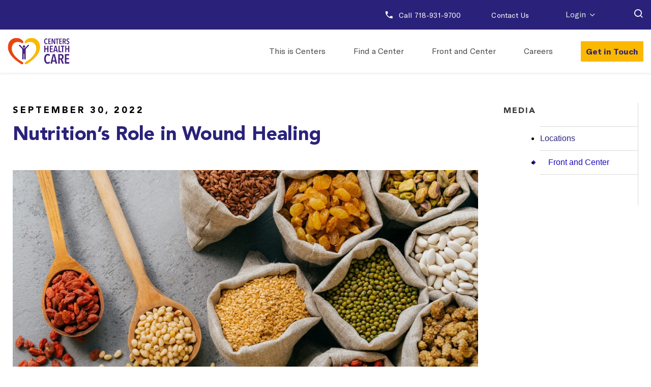

--- FILE ---
content_type: text/html; charset=UTF-8
request_url: https://centershealthcare.com/media/how-eating-well-can-actually-allow-wounds-to-heal-faster/
body_size: 49138
content:
<!doctype html> <html lang="en-US"> <head><script>if(navigator.userAgent.match(/MSIE|Internet Explorer/i)||navigator.userAgent.match(/Trident\/7\..*?rv:11/i)){let e=document.location.href;if(!e.match(/[?&]nonitro/)){if(e.indexOf("?")==-1){if(e.indexOf("#")==-1){document.location.href=e+"?nonitro=1"}else{document.location.href=e.replace("#","?nonitro=1#")}}else{if(e.indexOf("#")==-1){document.location.href=e+"&nonitro=1"}else{document.location.href=e.replace("#","&nonitro=1#")}}}}</script><link rel="preconnect" href="https://www.google.com" /><link rel="preconnect" href="https://cdn-ilaofcj.nitrocdn.com" /><link rel="preconnect" href="https://maps.googleapis.com" /><meta charset="UTF-8" /><meta name="viewport" content="width=device-width, initial-scale=1" /><meta name='robots' content='index, follow, max-image-preview:large, max-snippet:-1, max-video-preview:-1' /><title>Nutrition&#039;s Role in Wound Healing | Centers Health Care</title><meta name="description" content="Learn how proper nutrition can significantly speed up the wound healing process, promoting faster recovery." /><meta property="og:locale" content="en_US" /><meta property="og:type" content="article" /><meta property="og:title" content="Nutrition&#039;s Role in Wound Healing | Centers Health Care" /><meta property="og:description" content="Learn how proper nutrition can significantly speed up the wound healing process, promoting faster recovery." /><meta property="og:url" content="https://centershealthcare.com/media/how-eating-well-can-actually-allow-wounds-to-heal-faster/" /><meta property="og:site_name" content="Centers Health Care" /><meta property="article:publisher" content="https://www.facebook.com/CentersHealthCare/" /><meta property="article:modified_time" content="2024-06-23T15:49:00+00:00" /><meta property="og:image" content="https://centershealthcare.com/wp-content/uploads/2022/11/093022-scaled.jpg" /><meta property="og:image:width" content="2560" /><meta property="og:image:height" content="1707" /><meta property="og:image:type" content="image/jpeg" /><meta name="twitter:card" content="summary_large_image" /><meta name="twitter:site" content="@centershealth" /><meta name="twitter:label1" content="Est. reading time" /><meta name="twitter:data1" content="1 minute" /><meta name="generator" content="Elementor 3.34.1; features: e_font_icon_svg, additional_custom_breakpoints; settings: css_print_method-external, google_font-enabled, font_display-swap" /><meta name="msapplication-TileImage" content="https://centershealthcare.com/wp-content/uploads/2024/04/cropped-CHC_care.icon_-300x300.webp" /><meta name="generator" content="NitroPack" /><link href="https://cdn-ilaofcj.nitrocdn.com/MneLYxmasQCwgSMtwfcEOIntGSsWBPqa/assets/static/optimized/rev-9ec6e25/centershealthcare.com/externalFontFace/nitro-min-noimport-c8c0d12c7af37d5c4fab65bf115b4250-stylesheet.css" rel="preload" as="style" onload="this.onload=null; this.rel='stylesheet'; this.setAttribute('onload', this.getAttribute('nitropack-onload') + '; this.setAttribute(\'onload\', \'\');'); this.dispatchEvent(new Event('load'));" /><noscript><link rel="stylesheet" type="text/css" href="https://cdn-ilaofcj.nitrocdn.com/MneLYxmasQCwgSMtwfcEOIntGSsWBPqa/assets/static/optimized/rev-9ec6e25/centershealthcare.com/externalFontFace/nitro-min-noimport-c8c0d12c7af37d5c4fab65bf115b4250-stylesheet.css" /></noscript><script>var NPSH,NitroScrollHelper;NPSH=NitroScrollHelper=function(){let e=null;const o=window.sessionStorage.getItem("nitroScrollPos");function t(){let e=JSON.parse(window.sessionStorage.getItem("nitroScrollPos"))||{};if(typeof e!=="object"){e={}}e[document.URL]=window.scrollY;window.sessionStorage.setItem("nitroScrollPos",JSON.stringify(e))}window.addEventListener("scroll",function(){if(e!==null){clearTimeout(e)}e=setTimeout(t,200)},{passive:true});let r={};r.getScrollPos=()=>{if(!o){return 0}const e=JSON.parse(o);return e[document.URL]||0};r.isScrolled=()=>{return r.getScrollPos()>document.documentElement.clientHeight*.5};return r}();</script><script>(function(){var a=false;var e=document.documentElement.classList;var i=navigator.userAgent.toLowerCase();var n=["android","iphone","ipad"];var r=n.length;var o;var d=null;for(var t=0;t<r;t++){o=n[t];if(i.indexOf(o)>-1)d=o;if(e.contains(o)){a=true;e.remove(o)}}if(a&&d){e.add(d);if(d=="iphone"||d=="ipad"){e.add("ios")}}})();</script><script>(function(e){var t=e.prototype;t.after||(t.after=function(){var e,t=arguments,n=t.length,r=0,i=this,a=i.parentNode,o=Node,c=String,u=document;if(a!==null){while(r<n){(e=t[r])instanceof o?(i=i.nextSibling)!==null?a.insertBefore(e,i):a.appendChild(e):a.appendChild(u.createTextNode(c(e)));++r}}})})(Element);var NPh,NitroPackHelper;NPh=NitroPackHelper=function(){var e=document.write;var t=requestAnimationFrame||mozRequestAnimationFrame||webkitRequestAnimationFrame||msRequestAnimationFrame;var n=function(e){setTimeout(e,0)};var r=function(e){var t=e.innerHTML;try{var n=URL.createObjectURL(new Blob([t.replace(/^(?:<!--)?(.*?)(?:-->)?$/gm,"$1")],{type:"text/javascript"}))}catch(e){var n="data:text/javascript;base64,"+btoa(t.replace(/^(?:<!--)?(.*?)(?:-->)?$/gm,"$1"))}return n};var i=function(e,t){if(!e.src){var i=r(e);if(i!==false){e.src=i;e.innerHTML=""}}if(t){n(function(e,t){return function(){e.after(t)}}(t,e))}else{n(function(e){return function(){document.head.appendChild(e)}}(e))}};return{documentWrite:function(t,n){if(t&&t.hasAttribute("nitro-exclude")){return e.call(document,n)}var r=null;if(t.documentWriteContainer){r=t.documentWriteContainer}else{r=document.createElement("span");t.documentWriteContainer=r}var a=null;if(t){if(t.hasAttribute("data-nitro-for-id")){a=document.querySelector('template[data-nitro-marker-id="'+t.getAttribute("data-nitro-for-id")+'"]')}else{a=t}}r.innerHTML+=n;console.log("Injecting document.write");if(a){a.parentNode.insertBefore(r,a)}else{document.body.appendChild(r)}var o=document.createElement("span");o.innerHTML=n;var c=o.querySelectorAll("script");if(c.length){c.forEach(function(e){var t=e.getAttributeNames();var n=document.createElement("script");t.forEach(function(t){n.setAttribute(t,e.getAttribute(t))});n.async=false;if(!e.src&&e.textContent){n.textContent=e.textContent}i(n,a)})}console.log("Injected document.write")},TrustLogo:function(e,t){var n=document.getElementById(e);var r=document.createElement("img");r.src=t;n.parentNode.insertBefore(r,n)},documentReadyState:"loading",ogReadyState:document.readyState,startedScriptLoading:false,loadScriptDelayed:function(e,t,n){setTimeout(function(){var t=t||null;if(typeof e==="script"){var n=document.createElement("script");n.src=e;i(n,t)}else{i(e,t)}},t)}}}();document.write=function(e){NPh.documentWrite(document.currentScript,e)};document.writeln=function(e){NPh.documentWrite(document.currentScript,e+"\n")};window.addEventListener("load",function(){document.querySelectorAll("[nitro-delay-ms]").forEach(function(e){var t=document.createElement("template");t.setAttribute("type","nitro-dynamic-marker");e.after(t);e.remove();e.type="text/javascript";NPh.loadScriptDelayed(e,parseInt(e.getAttribute("nitro-delay-ms")),t)})});</script><style id="nitro-fonts">@font-face{font-family:"GT America";src:url("https://cdn-ilaofcj.nitrocdn.com/MneLYxmasQCwgSMtwfcEOIntGSsWBPqa/assets/static/source/rev-9ec6e25/centershealthcare.com/wp-content/themes/twentytwentyone-child/assets/fonts/GTAmerica-Regular.eot");src:url("https://cdn-ilaofcj.nitrocdn.com/MneLYxmasQCwgSMtwfcEOIntGSsWBPqa/assets/static/source/rev-9ec6e25/centershealthcare.com/wp-content/themes/twentytwentyone-child/assets/fonts/GTAmerica-Regular.woff2") format("woff2");font-weight:normal;font-style:normal;font-display:swap}@font-face{font-family:"Lora";src:url("https://cdn-ilaofcj.nitrocdn.com/MneLYxmasQCwgSMtwfcEOIntGSsWBPqa/assets/static/source/rev-9ec6e25/centershealthcare.com/wp-content/themes/twentytwentyone-child/assets/fonts/Lora-BoldItalic.eot");src:url("https://cdn-ilaofcj.nitrocdn.com/MneLYxmasQCwgSMtwfcEOIntGSsWBPqa/assets/static/source/rev-9ec6e25/centershealthcare.com/wp-content/themes/twentytwentyone-child/assets/fonts/Lora-BoldItalic.woff2") format("woff2");font-weight:bold;font-style:italic;font-display:swap}@font-face{font-family:"Lora";src:url("https://cdn-ilaofcj.nitrocdn.com/MneLYxmasQCwgSMtwfcEOIntGSsWBPqa/assets/static/source/rev-9ec6e25/centershealthcare.com/wp-content/themes/twentytwentyone-child/assets/fonts/Lora-Italic.eot");src:url("https://cdn-ilaofcj.nitrocdn.com/MneLYxmasQCwgSMtwfcEOIntGSsWBPqa/assets/static/source/rev-9ec6e25/centershealthcare.com/wp-content/themes/twentytwentyone-child/assets/fonts/Lora-Italic.woff2") format("woff2");font-weight:normal;font-style:italic;font-display:swap}@font-face{font-family:"Lora";src:url("https://cdn-ilaofcj.nitrocdn.com/MneLYxmasQCwgSMtwfcEOIntGSsWBPqa/assets/static/source/rev-9ec6e25/centershealthcare.com/wp-content/themes/twentytwentyone-child/assets/fonts/Lora-Bold.eot");src:url("https://cdn-ilaofcj.nitrocdn.com/MneLYxmasQCwgSMtwfcEOIntGSsWBPqa/assets/static/source/rev-9ec6e25/centershealthcare.com/wp-content/themes/twentytwentyone-child/assets/fonts/Lora-Bold.woff2") format("woff2");font-weight:bold;font-style:normal;font-display:swap}@font-face{font-family:"GT America";src:url("https://cdn-ilaofcj.nitrocdn.com/MneLYxmasQCwgSMtwfcEOIntGSsWBPqa/assets/static/source/rev-9ec6e25/centershealthcare.com/wp-content/themes/twentytwentyone-child/assets/fonts/GTAmerica-Medium.eot");src:url("https://cdn-ilaofcj.nitrocdn.com/MneLYxmasQCwgSMtwfcEOIntGSsWBPqa/assets/static/source/rev-9ec6e25/centershealthcare.com/wp-content/themes/twentytwentyone-child/assets/fonts/GTAmerica-Medium.woff2") format("woff2");font-weight:500;font-style:normal;font-display:swap}@font-face{font-family:"GT America";src:url("https://cdn-ilaofcj.nitrocdn.com/MneLYxmasQCwgSMtwfcEOIntGSsWBPqa/assets/static/source/rev-9ec6e25/centershealthcare.com/wp-content/themes/twentytwentyone-child/assets/fonts/GTAmerica-Light.eot");src:url("https://cdn-ilaofcj.nitrocdn.com/MneLYxmasQCwgSMtwfcEOIntGSsWBPqa/assets/static/source/rev-9ec6e25/centershealthcare.com/wp-content/themes/twentytwentyone-child/assets/fonts/GTAmerica-Light.woff2") format("woff2");font-weight:300;font-style:normal;font-display:swap}@font-face{font-family:"GT America";src:url("https://cdn-ilaofcj.nitrocdn.com/MneLYxmasQCwgSMtwfcEOIntGSsWBPqa/assets/static/source/rev-9ec6e25/centershealthcare.com/wp-content/themes/twentytwentyone-child/assets/fonts/GTAmerica-Bold.eot");src:url("https://cdn-ilaofcj.nitrocdn.com/MneLYxmasQCwgSMtwfcEOIntGSsWBPqa/assets/static/source/rev-9ec6e25/centershealthcare.com/wp-content/themes/twentytwentyone-child/assets/fonts/GTAmerica-Bold.woff2") format("woff2");font-weight:bold;font-style:normal;font-display:swap}@font-face{font-family:"GT America";src:url("https://cdn-ilaofcj.nitrocdn.com/MneLYxmasQCwgSMtwfcEOIntGSsWBPqa/assets/static/source/rev-9ec6e25/centershealthcare.com/wp-content/themes/twentytwentyone-child/assets/fonts/GTAmerica-Black.eot");src:url("https://cdn-ilaofcj.nitrocdn.com/MneLYxmasQCwgSMtwfcEOIntGSsWBPqa/assets/static/source/rev-9ec6e25/centershealthcare.com/wp-content/themes/twentytwentyone-child/assets/fonts/GTAmerica-Black.woff2") format("woff2");font-weight:900;font-style:normal;font-display:swap}@font-face{font-family:"GT America";src:url("https://cdn-ilaofcj.nitrocdn.com/MneLYxmasQCwgSMtwfcEOIntGSsWBPqa/assets/static/source/rev-9ec6e25/centershealthcare.com/wp-content/themes/twentytwentyone-child/assets/fonts/GTAmerica-Thin.eot");src:url("https://cdn-ilaofcj.nitrocdn.com/MneLYxmasQCwgSMtwfcEOIntGSsWBPqa/assets/static/source/rev-9ec6e25/centershealthcare.com/wp-content/themes/twentytwentyone-child/assets/fonts/GTAmerica-Thin.woff2") format("woff2");font-weight:100;font-style:normal;font-display:swap}@font-face{font-family:"Avenir LT Std";src:url("https://cdn-ilaofcj.nitrocdn.com/MneLYxmasQCwgSMtwfcEOIntGSsWBPqa/assets/static/source/rev-9ec6e25/centershealthcare.com/wp-content/themes/twentytwentyone-child/assets/fonts/AvenirLTStd-Black.eot");src:url("https://cdn-ilaofcj.nitrocdn.com/MneLYxmasQCwgSMtwfcEOIntGSsWBPqa/assets/static/source/rev-9ec6e25/centershealthcare.com/wp-content/themes/twentytwentyone-child/assets/fonts/AvenirLTStd-Black.woff2") format("woff2");font-weight:900;font-style:normal;font-display:swap}@font-face{font-family:"Lora";src:url("https://cdn-ilaofcj.nitrocdn.com/MneLYxmasQCwgSMtwfcEOIntGSsWBPqa/assets/static/source/rev-9ec6e25/centershealthcare.com/wp-content/themes/twentytwentyone-child/assets/fonts/Lora-Regular.eot");src:url("https://cdn-ilaofcj.nitrocdn.com/MneLYxmasQCwgSMtwfcEOIntGSsWBPqa/assets/static/source/rev-9ec6e25/centershealthcare.com/wp-content/themes/twentytwentyone-child/assets/fonts/Lora-Regular.woff2") format("woff2");font-weight:normal;font-style:normal;font-display:swap}@font-face{font-family:"icomoon";src:url("https://cdn-ilaofcj.nitrocdn.com/MneLYxmasQCwgSMtwfcEOIntGSsWBPqa/assets/static/source/rev-9ec6e25/centershealthcare.com/wp-content/themes/twentytwentyone-child/assets/fonts/icomoon/fonts/f084768a7d59c3f10a412aade0e8c6fd.icomoon.eot");src:url("https://cdn-ilaofcj.nitrocdn.com/MneLYxmasQCwgSMtwfcEOIntGSsWBPqa/assets/static/source/rev-9ec6e25/centershealthcare.com/wp-content/themes/twentytwentyone-child/assets/fonts/icomoon/fonts/f084768a7d59c3f10a412aade0e8c6fd.icomoon.ttf") format("truetype");font-weight:normal;font-style:normal;font-display:block}</style><style type="text/css" id="nitro-critical-css">@charset "UTF-8";ul{box-sizing:border-box}:root{--wp--preset--font-size--normal:16px;--wp--preset--font-size--huge:42px}.screen-reader-text{border:0;clip-path:inset(50%);height:1px;margin:-1px;overflow:hidden;padding:0;position:absolute;width:1px;word-wrap:normal !important}:root{--wp--preset--aspect-ratio--square:1;--wp--preset--aspect-ratio--4-3:4/3;--wp--preset--aspect-ratio--3-4:3/4;--wp--preset--aspect-ratio--3-2:3/2;--wp--preset--aspect-ratio--2-3:2/3;--wp--preset--aspect-ratio--16-9:16/9;--wp--preset--aspect-ratio--9-16:9/16;--wp--preset--color--black:#000;--wp--preset--color--cyan-bluish-gray:#abb8c3;--wp--preset--color--white:#fff;--wp--preset--color--pale-pink:#f78da7;--wp--preset--color--vivid-red:#cf2e2e;--wp--preset--color--luminous-vivid-orange:#ff6900;--wp--preset--color--luminous-vivid-amber:#fcb900;--wp--preset--color--light-green-cyan:#7bdcb5;--wp--preset--color--vivid-green-cyan:#00d084;--wp--preset--color--pale-cyan-blue:#8ed1fc;--wp--preset--color--vivid-cyan-blue:#0693e3;--wp--preset--color--vivid-purple:#9b51e0;--wp--preset--color--dark-gray:#28303d;--wp--preset--color--gray:#39414d;--wp--preset--color--green:#d1e4dd;--wp--preset--color--blue:#d1dfe4;--wp--preset--color--purple:#d1d1e4;--wp--preset--color--red:#e4d1d1;--wp--preset--color--orange:#e4dad1;--wp--preset--color--yellow:#eeeadd;--wp--preset--gradient--vivid-cyan-blue-to-vivid-purple:linear-gradient(135deg,rgba(6,147,227,1) 0%,#9b51e0 100%);--wp--preset--gradient--light-green-cyan-to-vivid-green-cyan:linear-gradient(135deg,#7adcb4 0%,#00d082 100%);--wp--preset--gradient--luminous-vivid-amber-to-luminous-vivid-orange:linear-gradient(135deg,rgba(252,185,0,1) 0%,rgba(255,105,0,1) 100%);--wp--preset--gradient--luminous-vivid-orange-to-vivid-red:linear-gradient(135deg,rgba(255,105,0,1) 0%,#cf2e2e 100%);--wp--preset--gradient--very-light-gray-to-cyan-bluish-gray:linear-gradient(135deg,#eee 0%,#a9b8c3 100%);--wp--preset--gradient--cool-to-warm-spectrum:linear-gradient(135deg,#4aeadc 0%,#9778d1 20%,#cf2aba 40%,#ee2c82 60%,#fb6962 80%,#fef84c 100%);--wp--preset--gradient--blush-light-purple:linear-gradient(135deg,#ffceec 0%,#9896f0 100%);--wp--preset--gradient--blush-bordeaux:linear-gradient(135deg,#fecda5 0%,#fe2d2d 50%,#6b003e 100%);--wp--preset--gradient--luminous-dusk:linear-gradient(135deg,#ffcb70 0%,#c751c0 50%,#4158d0 100%);--wp--preset--gradient--pale-ocean:linear-gradient(135deg,#fff5cb 0%,#b6e3d4 50%,#33a7b5 100%);--wp--preset--gradient--electric-grass:linear-gradient(135deg,#caf880 0%,#71ce7e 100%);--wp--preset--gradient--midnight:linear-gradient(135deg,#020381 0%,#2874fc 100%);--wp--preset--gradient--purple-to-yellow:linear-gradient(160deg,#d1d1e4 0%,#eeeadd 100%);--wp--preset--gradient--yellow-to-purple:linear-gradient(160deg,#eeeadd 0%,#d1d1e4 100%);--wp--preset--gradient--green-to-yellow:linear-gradient(160deg,#d1e4dd 0%,#eeeadd 100%);--wp--preset--gradient--yellow-to-green:linear-gradient(160deg,#eeeadd 0%,#d1e4dd 100%);--wp--preset--gradient--red-to-yellow:linear-gradient(160deg,#e4d1d1 0%,#eeeadd 100%);--wp--preset--gradient--yellow-to-red:linear-gradient(160deg,#eeeadd 0%,#e4d1d1 100%);--wp--preset--gradient--purple-to-red:linear-gradient(160deg,#d1d1e4 0%,#e4d1d1 100%);--wp--preset--gradient--red-to-purple:linear-gradient(160deg,#e4d1d1 0%,#d1d1e4 100%);--wp--preset--font-size--small:18px;--wp--preset--font-size--medium:20px;--wp--preset--font-size--large:24px;--wp--preset--font-size--x-large:42px;--wp--preset--font-size--extra-small:16px;--wp--preset--font-size--normal:20px;--wp--preset--font-size--extra-large:40px;--wp--preset--font-size--huge:96px;--wp--preset--font-size--gigantic:144px;--wp--preset--spacing--20:.44rem;--wp--preset--spacing--30:.67rem;--wp--preset--spacing--40:1rem;--wp--preset--spacing--50:1.5rem;--wp--preset--spacing--60:2.25rem;--wp--preset--spacing--70:3.38rem;--wp--preset--spacing--80:5.06rem;--wp--preset--shadow--natural:6px 6px 9px rgba(0,0,0,.2);--wp--preset--shadow--deep:12px 12px 50px rgba(0,0,0,.4);--wp--preset--shadow--sharp:6px 6px 0px rgba(0,0,0,.2);--wp--preset--shadow--outlined:6px 6px 0px -3px rgba(255,255,255,1),6px 6px rgba(0,0,0,1);--wp--preset--shadow--crisp:6px 6px 0px rgba(0,0,0,1)}#mega-menu-wrap-primary,#mega-menu-wrap-primary #mega-menu-primary,#mega-menu-wrap-primary #mega-menu-primary li.mega-menu-item,#mega-menu-wrap-primary #mega-menu-primary a.mega-menu-link{border-radius:0;box-shadow:none;background:none;border:0;bottom:auto;box-sizing:border-box;clip:auto;color:#4d4d4d;display:block;float:none;font-family:inherit;font-size:14px;height:auto;left:auto;line-height:1.7;list-style-type:none;margin:0;min-height:auto;max-height:none;min-width:auto;max-width:none;opacity:1;outline:none;overflow:visible;padding:0;position:relative;right:auto;text-align:left;text-decoration:none;text-indent:0;text-transform:none;transform:none;top:auto;vertical-align:baseline;visibility:inherit;width:auto;word-wrap:break-word;white-space:normal}#mega-menu-wrap-primary:before,#mega-menu-wrap-primary:after,#mega-menu-wrap-primary #mega-menu-primary:before,#mega-menu-wrap-primary #mega-menu-primary:after,#mega-menu-wrap-primary #mega-menu-primary li.mega-menu-item:before,#mega-menu-wrap-primary #mega-menu-primary li.mega-menu-item:after,#mega-menu-wrap-primary #mega-menu-primary a.mega-menu-link:before,#mega-menu-wrap-primary #mega-menu-primary a.mega-menu-link:after{display:none}#mega-menu-wrap-primary{border-radius:0}@media only screen and (min-width:992px){#mega-menu-wrap-primary{background:white}}#mega-menu-wrap-primary #mega-menu-primary{text-align:left;padding:0px 0px 0px 0px}#mega-menu-wrap-primary #mega-menu-primary a.mega-menu-link{display:inline}#mega-menu-wrap-primary #mega-menu-primary li.mega-menu-item a.mega-menu-link:before{display:inline-block;font:inherit;font-family:dashicons;position:static;margin:0 6px 0 0px;vertical-align:top;-webkit-font-smoothing:antialiased;-moz-osx-font-smoothing:grayscale;color:inherit;background:transparent;height:auto;width:auto;top:auto}#mega-menu-wrap-primary #mega-menu-primary>li.mega-menu-item{margin:0 0px 0 0;display:inline-block;height:auto;vertical-align:middle}#mega-menu-wrap-primary #mega-menu-primary>li.mega-menu-item>a.mega-menu-link{line-height:40px;height:40px;padding:0px 10px 0px 45px;vertical-align:baseline;width:auto;display:block;color:#4d4d4d;text-transform:none;text-decoration:none;text-align:left;background:rgba(0,0,0,0);border:0;border-radius:0;font-family:inherit;font-size:16px;font-weight:normal;outline:none}@media only screen and (max-width:991px){#mega-menu-wrap-primary #mega-menu-primary>li.mega-menu-item{display:list-item;margin:0;clear:both;border:0}#mega-menu-wrap-primary #mega-menu-primary>li.mega-menu-item>a.mega-menu-link{border-radius:0;border:0;margin:0;line-height:40px;height:40px;padding:0 10px;background:transparent;text-align:left;color:#fff;font-size:15px}}@media only screen and (max-width:991px){#mega-menu-wrap-primary:after{content:"";display:table;clear:both}}#mega-menu-wrap-primary .mega-menu-toggle{display:none;z-index:1;background:#222;border-radius:2px 2px 2px 2px;line-height:40px;height:40px;text-align:left;outline:none;white-space:nowrap}@media only screen and (max-width:991px){#mega-menu-wrap-primary .mega-menu-toggle{display:-webkit-box;display:-ms-flexbox;display:-webkit-flex;display:flex}}#mega-menu-wrap-primary .mega-menu-toggle .mega-toggle-blocks-left,#mega-menu-wrap-primary .mega-menu-toggle .mega-toggle-blocks-center,#mega-menu-wrap-primary .mega-menu-toggle .mega-toggle-blocks-right{display:-webkit-box;display:-ms-flexbox;display:-webkit-flex;display:flex;-ms-flex-preferred-size:33.33%;-webkit-flex-basis:33.33%;flex-basis:33.33%}#mega-menu-wrap-primary .mega-menu-toggle .mega-toggle-blocks-left{-webkit-box-flex:1;-ms-flex:1;-webkit-flex:1;flex:1;-webkit-box-pack:start;-ms-flex-pack:start;-webkit-justify-content:flex-start;justify-content:flex-start}#mega-menu-wrap-primary .mega-menu-toggle .mega-toggle-blocks-center{-webkit-box-pack:center;-ms-flex-pack:center;-webkit-justify-content:center;justify-content:center}#mega-menu-wrap-primary .mega-menu-toggle .mega-toggle-blocks-center .mega-toggle-block{margin-left:3px;margin-right:3px}#mega-menu-wrap-primary .mega-menu-toggle .mega-toggle-blocks-right{-webkit-box-flex:1;-ms-flex:1;-webkit-flex:1;flex:1;-webkit-box-pack:end;-ms-flex-pack:end;-webkit-justify-content:flex-end;justify-content:flex-end}#mega-menu-wrap-primary .mega-menu-toggle .mega-toggle-block{display:-webkit-box;display:-ms-flexbox;display:-webkit-flex;display:flex;height:100%;outline:0;-webkit-align-self:center;-ms-flex-item-align:center;align-self:center;-ms-flex-negative:0;-webkit-flex-shrink:0;flex-shrink:0}@media only screen and (max-width:991px){#mega-menu-wrap-primary .mega-menu-toggle+#mega-menu-primary{background:#222;padding:0px 0px 0px 0px;display:none;position:absolute;width:100%;z-index:9999999}}#mega-menu-wrap-primary .mega-menu-toggle .mega-toggle-block-1 .mega-toggle-animated{padding:0;display:-webkit-box;display:-ms-flexbox;display:-webkit-flex;display:flex;font:inherit;color:inherit;text-transform:none;background-color:transparent;border:0;margin:0;overflow:visible;transform:scale(.8);align-self:center;outline:0;background:none}#mega-menu-wrap-primary .mega-menu-toggle .mega-toggle-block-1 .mega-toggle-animated-box{width:40px;height:24px;display:inline-block;position:relative;outline:0}#mega-menu-wrap-primary .mega-menu-toggle .mega-toggle-block-1 .mega-toggle-animated-inner{display:block;top:50%;margin-top:-2px}#mega-menu-wrap-primary .mega-menu-toggle .mega-toggle-block-1 .mega-toggle-animated-inner,#mega-menu-wrap-primary .mega-menu-toggle .mega-toggle-block-1 .mega-toggle-animated-inner::before,#mega-menu-wrap-primary .mega-menu-toggle .mega-toggle-block-1 .mega-toggle-animated-inner::after{width:40px;height:4px;background-color:#ddd;border-radius:4px;position:absolute}#mega-menu-wrap-primary .mega-menu-toggle .mega-toggle-block-1 .mega-toggle-animated-inner::before,#mega-menu-wrap-primary .mega-menu-toggle .mega-toggle-block-1 .mega-toggle-animated-inner::after{content:"";display:block}#mega-menu-wrap-primary .mega-menu-toggle .mega-toggle-block-1 .mega-toggle-animated-inner::before{top:-10px}#mega-menu-wrap-primary .mega-menu-toggle .mega-toggle-block-1 .mega-toggle-animated-inner::after{bottom:-10px}#mega-menu-wrap-primary .mega-menu-toggle .mega-toggle-block-1 .mega-toggle-animated-slider .mega-toggle-animated-inner{top:2px}#mega-menu-wrap-primary .mega-menu-toggle .mega-toggle-block-1 .mega-toggle-animated-slider .mega-toggle-animated-inner::before{top:10px}#mega-menu-wrap-primary .mega-menu-toggle .mega-toggle-block-1 .mega-toggle-animated-slider .mega-toggle-animated-inner::after{top:20px}#mega-menu-wrap-primary{clear:both}:root{--global--font-primary:var(--font-headings,-apple-system,BlinkMacSystemFont,"Segoe UI",Roboto,Oxygen-Sans,Ubuntu,Cantarell,"Helvetica Neue",sans-serif);--global--font-secondary:var(--font-base,-apple-system,BlinkMacSystemFont,"Segoe UI",Roboto,Oxygen-Sans,Ubuntu,Cantarell,"Helvetica Neue",sans-serif);--global--font-size-base:1.25rem;--global--font-size-xs:1rem;--global--font-size-sm:1.125rem;--global--font-size-md:1.25rem;--global--font-size-lg:1.5rem;--global--font-size-xl:2.25rem;--global--font-size-xxl:4rem;--global--font-size-xxxl:5rem;--global--font-size-page-title:var(--global--font-size-xxl);--global--letter-spacing:normal;--global--line-height-body:1.7;--global--line-height-heading:1.3;--global--line-height-page-title:1.1;--heading--font-family:var(--global--font-primary);--heading--font-size-h6:var(--global--font-size-xs);--heading--font-size-h5:var(--global--font-size-sm);--heading--font-size-h4:var(--global--font-size-lg);--heading--font-size-h3:calc(1.25 * var(--global--font-size-lg));--heading--font-size-h2:var(--global--font-size-xl);--heading--font-size-h1:var(--global--font-size-page-title);--heading--letter-spacing-h6:.05em;--heading--letter-spacing-h5:.05em;--heading--letter-spacing-h4:var(--global--letter-spacing);--heading--letter-spacing-h3:var(--global--letter-spacing);--heading--letter-spacing-h2:var(--global--letter-spacing);--heading--letter-spacing-h1:var(--global--letter-spacing);--heading--line-height-h6:var(--global--line-height-heading);--heading--line-height-h5:var(--global--line-height-heading);--heading--line-height-h4:var(--global--line-height-heading);--heading--line-height-h3:var(--global--line-height-heading);--heading--line-height-h2:var(--global--line-height-heading);--heading--line-height-h1:var(--global--line-height-page-title);--heading--font-weight:normal;--heading--font-weight-page-title:300;--heading--font-weight-strong:600;--latest-posts--title-font-family:var(--heading--font-family);--latest-posts--title-font-size:var(--heading--font-size-h3);--latest-posts--description-font-family:var(--global--font-secondary);--latest-posts--description-font-size:var(--global--font-size-sm);--list--font-family:var(--global--font-secondary);--definition-term--font-family:var(--global--font-primary);--global--color-black:#000;--global--color-dark-gray:#28303d;--global--color-gray:#39414d;--global--color-light-gray:#f0f0f0;--global--color-green:#d1e4dd;--global--color-blue:#d1dfe4;--global--color-purple:#d1d1e4;--global--color-red:#e4d1d1;--global--color-orange:#e4dad1;--global--color-yellow:#eeeadd;--global--color-white:#fff;--global--color-white-50:rgba(255,255,255,.5);--global--color-white-90:rgba(255,255,255,.9);--global--color-primary:var(--global--color-dark-gray);--global--color-secondary:var(--global--color-gray);--global--color-primary-hover:var(--global--color-primary);--global--color-background:var(--global--color-green);--global--color-border:var(--global--color-primary);--global--spacing-unit:20px;--global--spacing-measure:unset;--global--spacing-horizontal:25px;--global--spacing-vertical:30px;--global--elevation:1px 1px 3px 0 rgba(0,0,0,.2);--form--font-family:var(--global--font-secondary);--form--font-size:var(--global--font-size-sm);--form--line-height:var(--global--line-height-body);--form--color-text:var(--global--color-dark-gray);--form--color-ranged:var(--global--color-secondary);--form--label-weight:500;--form--border-color:var(--global--color-secondary);--form--border-width:3px;--form--border-radius:0;--form--spacing-unit:calc(.5 * var(--global--spacing-unit));--cover--height:calc(15 * var(--global--spacing-vertical));--cover--color-foreground:var(--global--color-white);--cover--color-background:var(--global--color-black);--button--color-text:var(--global--color-background);--button--color-text-hover:var(--global--color-secondary);--button--color-text-active:var(--global--color-secondary);--button--color-background:var(--global--color-secondary);--button--color-background-active:var(--global--color-background);--button--font-family:var(--global--font-primary);--button--font-size:var(--global--font-size-base);--button--font-weight:500;--button--line-height:1.5;--button--border-width:3px;--button--border-radius:0;--button--padding-vertical:15px;--button--padding-horizontal:calc(2 * var(--button--padding-vertical));--entry-header--color:var(--global--color-primary);--entry-header--color-link:currentColor;--entry-header--color-hover:var(--global--color-primary-hover);--entry-header--color-focus:var(--global--color-secondary);--entry-header--font-size:var(--heading--font-size-h2);--entry-content--font-family:var(--global--font-secondary);--entry-author-bio--font-family:var(--heading--font-family);--entry-author-bio--font-size:var(--heading--font-size-h4);--branding--color-text:var(--global--color-primary);--branding--color-link:var(--global--color-primary);--branding--color-link-hover:var(--global--color-secondary);--branding--title--font-family:var(--global--font-primary);--branding--title--font-size:var(--global--font-size-lg);--branding--title--font-size-mobile:var(--heading--font-size-h4);--branding--title--font-weight:normal;--branding--title--text-transform:uppercase;--branding--description--font-family:var(--global--font-secondary);--branding--description--font-size:var(--global--font-size-sm);--branding--logo--max-width:300px;--branding--logo--max-height:100px;--branding--logo--max-width-mobile:96px;--branding--logo--max-height-mobile:96px;--primary-nav--font-family:var(--global--font-secondary);--primary-nav--font-family-mobile:var(--global--font-primary);--primary-nav--font-size:var(--global--font-size-md);--primary-nav--font-size-sub-menu:var(--global--font-size-xs);--primary-nav--font-size-mobile:var(--global--font-size-sm);--primary-nav--font-size-sub-menu-mobile:var(--global--font-size-sm);--primary-nav--font-size-button:var(--global--font-size-xs);--primary-nav--font-style:normal;--primary-nav--font-style-sub-menu-mobile:normal;--primary-nav--font-weight:normal;--primary-nav--font-weight-button:500;--primary-nav--color-link:var(--global--color-primary);--primary-nav--color-link-hover:var(--global--color-primary-hover);--primary-nav--color-text:var(--global--color-primary);--primary-nav--padding:calc(.66 * var(--global--spacing-unit));--primary-nav--border-color:var(--global--color-primary);--pagination--color-text:var(--global--color-primary);--pagination--color-link-hover:var(--global--color-primary-hover);--pagination--font-family:var(--global--font-secondary);--pagination--font-size:var(--global--font-size-lg);--pagination--font-weight:normal;--pagination--font-weight-strong:600;--footer--color-text:var(--global--color-primary);--footer--color-link:var(--global--color-primary);--footer--color-link-hover:var(--global--color-primary-hover);--footer--font-family:var(--global--font-primary);--footer--font-size:var(--global--font-size-sm);--pullquote--font-family:var(--global--font-primary);--pullquote--font-size:var(--heading--font-size-h3);--pullquote--font-style:normal;--pullquote--letter-spacing:var(--heading--letter-spacing-h4);--pullquote--line-height:var(--global--line-height-heading);--pullquote--border-width:3px;--pullquote--border-color:var(--global--color-primary);--pullquote--color-foreground:var(--global--color-primary);--pullquote--color-background:var(--global--color-background);--quote--font-family:var(--global--font-secondary);--quote--font-size:var(--global--font-size-md);--quote--font-size-large:var(--global--font-size-xl);--quote--font-style:normal;--quote--font-weight:700;--quote--font-weight-strong:bolder;--quote--font-style-large:normal;--quote--font-style-cite:normal;--quote--line-height:var(--global--line-height-body);--quote--line-height-large:1.35;--separator--border-color:var(--global--color-border);--separator--height:1px;--table--stripes-border-color:var(--global--color-light-gray);--table--stripes-background-color:var(--global--color-light-gray);--table--has-background-text-color:var(--global--color-dark-gray);--widget--line-height-list:1.9;--widget--line-height-title:1.4;--widget--font-weight-title:700;--widget--spacing-menu:calc(.66 * var(--global--spacing-unit));--global--admin-bar--height:0px}@media only screen and (min-width:652px){:root{--global--font-size-xl:2.5rem;--global--font-size-xxl:6rem;--global--font-size-xxxl:9rem;--heading--font-size-h3:2rem;--heading--font-size-h2:3rem}}html{line-height:1.15;-webkit-text-size-adjust:100%}body{margin:0}main{display:block}h1{font-size:2em;margin:.67em 0}a{background-color:transparent;text-decoration-thickness:1px}small{font-size:80%}img{border-style:none}button,input{font-family:inherit;font-size:100%;line-height:1.15;margin:0}button,input{overflow:visible}button{text-transform:none}button,[type=button],[type=submit]{-webkit-appearance:button}button::-moz-focus-inner,[type=button]::-moz-focus-inner,[type=submit]::-moz-focus-inner{border-style:none;padding:0}button:-moz-focusring,[type=button]:-moz-focusring,[type=submit]:-moz-focusring{outline:1px dotted ButtonText}::-webkit-file-upload-button{-webkit-appearance:button;font:inherit}template{display:none}:root{--responsive--spacing-horizontal:calc(2 * var(--global--spacing-horizontal) * .6);--responsive--aligndefault-width:calc(100vw - var(--responsive--spacing-horizontal));--responsive--alignwide-width:calc(100vw - var(--responsive--spacing-horizontal));--responsive--alignfull-width:100%;--responsive--alignright-margin:var(--global--spacing-horizontal);--responsive--alignleft-margin:var(--global--spacing-horizontal)}@media only screen and (min-width:482px){:root{--responsive--aligndefault-width:min(calc(100vw - 4 * var(--global--spacing-horizontal)),610px);--responsive--alignwide-width:calc(100vw - 4 * var(--global--spacing-horizontal));--responsive--alignright-margin:calc(.5 * ( 100vw - var(--responsive--aligndefault-width) ));--responsive--alignleft-margin:calc(.5 * ( 100vw - var(--responsive--aligndefault-width) ))}}@media only screen and (min-width:822px){:root{--responsive--aligndefault-width:min(calc(100vw - 8 * var(--global--spacing-horizontal)),610px);--responsive--alignwide-width:min(calc(100vw - 8 * var(--global--spacing-horizontal)),1240px)}}*[class*=inner-container]>*:not(.entry-content):not(.alignwide):not(.alignfull):not(.alignleft):not(.alignright):not(.wp-block-separator){max-width:var(--responsive--aligndefault-width);margin-left:auto;margin-right:auto}[class*=inner-container]>*{margin-top:calc(.666 * var(--global--spacing-vertical));margin-bottom:calc(.666 * var(--global--spacing-vertical))}@media only screen and (min-width:482px){[class*=inner-container]>*{margin-top:var(--global--spacing-vertical);margin-bottom:var(--global--spacing-vertical)}}[class*=inner-container]>*:first-child{margin-top:0}[class*=inner-container]>*:last-child{margin-bottom:0}html,body,p,ul,li,form,iframe,h1,h2,h6{padding:0;margin:0;-moz-osx-font-smoothing:grayscale;-webkit-font-smoothing:antialiased}html{box-sizing:border-box;font-family:var(--global--font-secondary);line-height:var(--global--line-height-body)}*,*::before,*::after{box-sizing:inherit}body{font-size:var(--global--font-size-base);font-weight:normal;color:var(--global--color-primary);text-align:left;background-color:var(--global--color-background)}input[type=text]{border:var(--form--border-width) solid var(--form--border-color);border-radius:var(--form--border-radius);color:var(--form--color-text);line-height:var(--global--line-height-body);padding:var(--form--spacing-unit);margin:0 2px;max-width:100%}label{font-size:var(--form--font-size);font-weight:var(--form--label-weight);margin-bottom:calc(var(--global--spacing-vertical) / 3)}::-moz-placeholder{opacity:1}img{height:auto;max-width:100%;vertical-align:middle}iframe{max-width:100%}i{font-style:italic}a{color:var(--wp--style--color--link,var(--global--color-primary));text-underline-offset:3px;text-decoration-skip-ink:all}button{border:var(--button--border-width) solid transparent;border-radius:var(--button--border-radius);font-weight:var(--button--font-weight);font-family:var(--button--font-family);font-size:var(--button--font-size);line-height:var(--button--line-height);padding:var(--button--padding-vertical) var(--button--padding-horizontal);text-decoration:none}button:not(:hover):not(:active):not(.has-text-color){color:var(--global--color-background)}button:not(:hover):not(:active):not(.has-background){background-color:var(--global--color-primary)}h1,h2,.h2,.h5,h6{clear:both;font-family:var(--heading--font-family);font-weight:var(--heading--font-weight)}h1{font-size:var(--heading--font-size-h1);letter-spacing:var(--heading--letter-spacing-h1);line-height:var(--heading--line-height-h1)}h2,.h2{font-size:var(--heading--font-size-h2);letter-spacing:var(--heading--letter-spacing-h2);line-height:var(--heading--line-height-h2)}.h5{font-size:var(--heading--font-size-h5);font-weight:var(--heading--font-weight-strong);letter-spacing:var(--heading--letter-spacing-h5);line-height:var(--heading--line-height-h5)}h6{font-size:var(--heading--font-size-h6);font-weight:var(--heading--font-weight-strong);letter-spacing:var(--heading--letter-spacing-h6);line-height:var(--heading--line-height-h6)}ul{font-family:var(--list--font-family);margin:0;padding-left:calc(2 * var(--global--spacing-horizontal))}ul{list-style-type:disc}ul ul{list-style-type:circle}p{line-height:var(--wp--typography--line-height,var(--global--line-height-body))}.screen-reader-text{border:0;clip-path:inset(50%);height:1px;margin:-1px;overflow:hidden;padding:0;position:absolute !important;width:1px;word-wrap:normal !important;word-break:normal}main *,footer *{max-width:var(--global--spacing-measure)}html,body,div,nav,main,section{max-width:none}:root{--blue:#007bff;--indigo:#6610f2;--purple:#6f42c1;--pink:#e83e8c;--red:#dc3545;--orange:#fd7e14;--yellow:#ffc107;--green:#28a745;--teal:#20c997;--cyan:#17a2b8;--white:#fff;--gray:#6c757d;--gray-dark:#343a40;--primary:#007bff;--secondary:#6c757d;--success:#28a745;--info:#17a2b8;--warning:#ffc107;--danger:#dc3545;--light:#f8f9fa;--dark:#343a40;--breakpoint-xs:0;--breakpoint-sm:576px;--breakpoint-md:768px;--breakpoint-lg:992px;--breakpoint-xl:1200px;--font-family-sans-serif:-apple-system,BlinkMacSystemFont,"Segoe UI",Roboto,"Helvetica Neue",Arial,"Noto Sans","Liberation Sans",sans-serif,"Apple Color Emoji","Segoe UI Emoji","Segoe UI Symbol","Noto Color Emoji";--font-family-monospace:SFMono-Regular,Menlo,Monaco,Consolas,"Liberation Mono","Courier New",monospace}*,::after,::before{box-sizing:border-box}html{font-family:sans-serif;line-height:1.15;-webkit-text-size-adjust:100%}main,nav,section{display:block}body{margin:0;font-family:-apple-system,BlinkMacSystemFont,"Segoe UI",Roboto,"Helvetica Neue",Arial,"Noto Sans","Liberation Sans",sans-serif,"Apple Color Emoji","Segoe UI Emoji","Segoe UI Symbol","Noto Color Emoji";font-size:1rem;font-weight:400;line-height:1.5;color:#212529;text-align:left;background-color:#fff}h1,h2,h6{margin-top:0;margin-bottom:.5rem}p{margin-top:0;margin-bottom:1rem}ul{margin-top:0;margin-bottom:1rem}ul ul{margin-bottom:0}small{font-size:80%}a{color:#007bff;text-decoration:none;background-color:transparent}img{vertical-align:middle;border-style:none}svg{overflow:hidden;vertical-align:middle}label{display:inline-block;margin-bottom:.5rem}button{border-radius:0}button,input{margin:0;font-family:inherit;font-size:inherit;line-height:inherit}button,input{overflow:visible}button{text-transform:none}[type=button],[type=submit],button{-webkit-appearance:button}[type=button]::-moz-focus-inner,[type=submit]::-moz-focus-inner,button::-moz-focus-inner{padding:0;border-style:none}::-webkit-file-upload-button{font:inherit;-webkit-appearance:button}template{display:none}.h2,.h5,h1,h2,h6{margin-bottom:.5rem;font-weight:500;line-height:1.2}h1{font-size:2.5rem}.h2,h2{font-size:2rem}.h5{font-size:1.25rem}h6{font-size:1rem}small{font-size:80%;font-weight:400}.list-unstyled{padding-left:0;list-style:none}.list-inline{padding-left:0;list-style:none}.list-inline-item{display:inline-block}.list-inline-item:not(:last-child){margin-right:.5rem}.img-fluid{max-width:100%;height:auto}.container-xl{width:100%;padding-right:15px;padding-left:15px;margin-right:auto;margin-left:auto}@media (min-width:1200px){.container-xl{max-width:1140px}}.row{display:-ms-flexbox;display:flex;-ms-flex-wrap:wrap;flex-wrap:wrap;margin-right:-15px;margin-left:-15px}.col-12,.col-lg-3,.col-lg-9,.col-md-10,.col-md-12,.col-md-2,.col-sm-12{position:relative;width:100%;padding-right:15px;padding-left:15px}.col-12{-ms-flex:0 0 100%;flex:0 0 100%;max-width:100%}@media (min-width:576px){.col-sm-12{-ms-flex:0 0 100%;flex:0 0 100%;max-width:100%}}@media (min-width:768px){.col-md-2{-ms-flex:0 0 16.666667%;flex:0 0 16.666667%;max-width:16.666667%}.col-md-10{-ms-flex:0 0 83.333333%;flex:0 0 83.333333%;max-width:83.333333%}.col-md-12{-ms-flex:0 0 100%;flex:0 0 100%;max-width:100%}}@media (min-width:992px){.col-lg-3{-ms-flex:0 0 25%;flex:0 0 25%;max-width:25%}.col-lg-9{-ms-flex:0 0 75%;flex:0 0 75%;max-width:75%}}.form-control{display:block;width:100%;height:calc(1.5em + .75rem + 2px);padding:.375rem .75rem;font-size:1rem;font-weight:400;line-height:1.5;color:#495057;background-color:#fff;background-clip:padding-box;border:1px solid #ced4da;border-radius:.25rem}.form-control::-ms-expand{background-color:transparent;border:0}.form-control:-moz-focusring{color:transparent;text-shadow:0 0 0 #495057}.form-control::-webkit-input-placeholder{color:#6c757d;opacity:1}.form-control::-moz-placeholder{color:#6c757d;opacity:1}.form-control:-ms-input-placeholder{color:#6c757d;opacity:1}.form-control::-ms-input-placeholder{color:#6c757d;opacity:1}.form-inline{display:-ms-flexbox;display:flex;-ms-flex-flow:row wrap;flex-flow:row wrap;-ms-flex-align:center;align-items:center}@media (min-width:576px){.form-inline .form-control{display:inline-block;width:auto;vertical-align:middle}}.btn{display:inline-block;font-weight:400;color:#212529;text-align:center;vertical-align:middle;background-color:transparent;border:1px solid transparent;padding:.375rem .75rem;font-size:1rem;line-height:1.5;border-radius:6px}.btn-primary{color:#fff;background-color:#007bff;border-color:#007bff}.btn-block{display:block;width:100%}.fade:not(.show){opacity:0}.dropdown{position:relative}.dropdown-toggle{white-space:nowrap}.dropdown-toggle::after{display:inline-block;margin-left:.255em;vertical-align:.255em;content:"";border-top:.3em solid;border-right:.3em solid transparent;border-bottom:0;border-left:.3em solid transparent}.dropdown-menu{position:absolute;top:100%;left:0;z-index:1000;display:none;float:left;min-width:10rem;padding:.5rem 0;margin:.125rem 0 0;font-size:1rem;color:#212529;text-align:left;list-style:none;background-color:#fff;background-clip:padding-box;border:1px solid rgba(0,0,0,.15);border-radius:.25rem}.nav{display:-ms-flexbox;display:flex;-ms-flex-wrap:wrap;flex-wrap:wrap;padding-left:0;margin-bottom:0;list-style:none}.nav-link{display:block;padding:.5rem 1rem}.nav-pills .nav-link{border-radius:.25rem}.nav-pills .nav-link.active{color:#fff;background-color:#007bff}.tab-content>.tab-pane{display:none}.tab-content>.active{display:block}.navbar{position:relative;display:-ms-flexbox;display:flex;-ms-flex-wrap:wrap;flex-wrap:wrap;-ms-flex-align:center;align-items:center;-ms-flex-pack:justify;justify-content:space-between;padding:.5rem 1rem}.navbar .container-xl{display:-ms-flexbox;display:flex;-ms-flex-wrap:wrap;flex-wrap:wrap;-ms-flex-align:center;align-items:center;-ms-flex-pack:justify;justify-content:space-between}.navbar-brand{display:inline-block;padding-top:.3125rem;padding-bottom:.3125rem;margin-right:1rem;font-size:1.25rem;line-height:inherit;white-space:nowrap}@media (max-width:991.98px){.navbar-expand-lg>.container-xl{padding-right:0;padding-left:0}}@media (min-width:992px){.navbar-expand-lg{-ms-flex-flow:row nowrap;flex-flow:row nowrap;-ms-flex-pack:start;justify-content:flex-start}.navbar-expand-lg>.container-xl{-ms-flex-wrap:nowrap;flex-wrap:nowrap}}.navbar-dark .navbar-brand{color:#fff}.close{float:right;font-size:1.5rem;font-weight:700;line-height:1;color:#000;text-shadow:0 1px 0 #fff;opacity:.5}button.close{padding:0;background-color:transparent;border:0}.modal{position:fixed;top:0;left:0;z-index:1050;display:none;width:100%;height:100%;overflow:hidden;outline:0}.modal-dialog{position:relative;width:auto;margin:.5rem}.modal.fade .modal-dialog{-webkit-transform:translate(0,-50px);transform:translate(0,-50px)}.modal-dialog-scrollable{display:-ms-flexbox;display:flex;max-height:calc(100% - 1rem)}.modal-dialog-scrollable .modal-content{max-height:calc(100vh - 1rem);overflow:hidden}.modal-dialog-scrollable .modal-footer,.modal-dialog-scrollable .modal-header{-ms-flex-negative:0;flex-shrink:0}.modal-dialog-scrollable .modal-body{overflow-y:auto}.modal-content{position:relative;display:-ms-flexbox;display:flex;-ms-flex-direction:column;flex-direction:column;width:100%;background-color:#fff;background-clip:padding-box;border:1px solid rgba(0,0,0,.2);border-radius:.3rem;outline:0}.modal-header{display:-ms-flexbox;display:flex;-ms-flex-align:start;align-items:flex-start;-ms-flex-pack:justify;justify-content:space-between;padding:1rem 1rem;border-bottom:1px solid #dee2e6;border-top-left-radius:calc(.3rem - 1px);border-top-right-radius:calc(.3rem - 1px)}.modal-header .close{padding:1rem 1rem;margin:-1rem -1rem -1rem auto}.modal-body{position:relative;-ms-flex:1 1 auto;flex:1 1 auto;padding:1rem}.modal-footer{display:-ms-flexbox;display:flex;-ms-flex-wrap:wrap;flex-wrap:wrap;-ms-flex-align:center;align-items:center;-ms-flex-pack:end;justify-content:flex-end;padding:.75rem;border-top:1px solid #dee2e6;border-bottom-right-radius:calc(.3rem - 1px);border-bottom-left-radius:calc(.3rem - 1px)}.modal-footer>*{margin:.25rem}@media (min-width:576px){.modal-dialog{max-width:500px;margin:1.75rem auto}.modal-dialog-scrollable{max-height:calc(100% - 3.5rem)}.modal-dialog-scrollable .modal-content{max-height:calc(100vh - 3.5rem)}}@media (min-width:992px){.modal-lg{max-width:800px}}.bg-dark{background-color:#343a40 !important}.border-bottom-0{border-bottom:0 !important}.d-none{display:none !important}.d-block{display:block !important}.d-table{display:table !important}@media (min-width:768px){.d-md-none{display:none !important}.d-md-block{display:block !important}}@media (min-width:992px){.d-lg-block{display:block !important}}.flex-column{-ms-flex-direction:column !important;flex-direction:column !important}.align-items-center{-ms-flex-align:center !important;align-items:center !important}.overflow-hidden{overflow:hidden !important}.w-100{width:100% !important}.mt-0{margin-top:0 !important}.mr-0{margin-right:0 !important}.mb-0{margin-bottom:0 !important}.mr-2{margin-right:.5rem !important}.mb-2{margin-bottom:.5rem !important}.mb-3{margin-bottom:1rem !important}.mt-5{margin-top:3rem !important}.mb-5{margin-bottom:3rem !important}.pb-0{padding-bottom:0 !important}.ml-auto{margin-left:auto !important}.text-right{text-align:right !important}.text-center{text-align:center !important}[class*=" icon-"]{font-family:"icomoon" !important;speak:never;font-style:normal;font-weight:normal;font-variant:normal;text-transform:none;line-height:1;-webkit-font-smoothing:antialiased;-moz-osx-font-smoothing:grayscale}.icon-tel-form:before{content:""}.icon-keyboard_arrow_right:before{content:""}.icon-chevron-left:before{content:""}.icon-chevron-right:before{content:""}.icon-chevron-down:before{content:""}.icon-search:before{content:""}.icon-plus1:before{content:""}.icon-close:before{content:""}html{box-sizing:border-box;-webkit-font-smoothing:antialiased;-moz-font-smoothing:antialiased;-o-font-smoothing:antialiased;-ms-font-smoothing:antialiased;-moz-text-rendering:optimizelegibility;text-rendering:optimizelegibility}*,:after,:before{box-sizing:inherit}.h2,.h5,body,h1,h2,h6,p,ul{margin:0;padding:0;font-weight:400}body{font-size:1.125rem;background:#fff;font-family:"GT America";font-weight:400;color:#000}input{outline:0}a,button{outline:0 !important}a:visited,button:visited{text-decoration:none}.h2,.h5,h1,h2,h6{font-family:"Avenir LT Std";font-weight:900}p{font-size:1.25rem;line-height:2rem;letter-spacing:-.025rem;color:#000;margin-bottom:1.875rem}p:last-child{margin-bottom:0}h1{font-size:72px;line-height:72px;letter-spacing:-1.44px;margin-bottom:45px}.h2,h2{font-size:48px;line-height:58px;letter-spacing:-.19px;color:#2a227a;margin-bottom:40px}.sm-title small{font-size:18px;line-height:28px;text-transform:uppercase;letter-spacing:3.96px}.link-more{font-size:16px;line-height:26px;display:flex;align-items:center;color:#1909bf;position:relative;text-transform:capitalize}.link-more::after{content:"";background-color:#1909bf;height:1px;width:0;position:absolute;left:0;bottom:0}.link-more .icon{margin:2px 0 0 0;font-size:18px;position:relative;right:0;display:inline-block}.btn-theme{min-width:218px;background:#736acf;color:#fff;padding:17px 20px;position:relative}.global-space{padding:80px 0}.hr{border-top:1px solid #707070;width:100%;display:block}.hr.opacity-30{border-color:rgba(112,112,112,.31)}.navigation-wrapper{box-shadow:0 .125rem .25rem rgba(0,0,0,.075)}.navigation-wrapper .top-navigation{background-color:#2a227a;padding:11px 0}.navigation-wrapper .top-navigation ul li a{font-size:14px;line-height:28px;letter-spacing:.14px;color:#fff;border-bottom:1px solid transparent;padding:4px 0}.navigation-wrapper .top-navigation ul li a.clickSearch .icon{font-size:20px}.navigation-wrapper .top-navigation ul li:not(:last-child){margin-right:60px}.navigation-wrapper .top-navigation ul li:last-child a{border-bottom:0}.navigation-wrapper .top-navigation ul li .dropdown .btn-primary{display:flex;align-items:center;background:0 0;border:0}.navigation-wrapper .top-navigation ul li .dropdown .btn-primary .icon{margin-left:5px}.navigation-wrapper .top-navigation ul li .dropdown .btn-primary::after{content:none}.navigation-wrapper .top-navigation ul li .dropdown .dropdown-menu{border-radius:0;min-width:310px;margin-top:16px;box-shadow:0 20px 40px rgba(0,0,0,.1490196078);border:0}.navigation-wrapper .top-navigation ul li .dropdown .dropdown-menu a{color:#000;padding:10px 30px;opacity:.4}.navigation-wrapper .top-navigation ul li .dropdown .dropdown-menu a::after{content:"";font-family:icomoon;float:right;width:auto;color:#000;font-size:22px}.navigation-wrapper .top-navigation ul li .dropdown .dropdown-menu .menu-login-container .menu{list-style:none}.navigation-wrapper .top-navigation ul li .dropdown .dropdown-menu .menu-login-container .menu li{margin:0}.navigation-wrapper .top-navigation ul li .dropdown .dropdown-menu .menu-login-container .menu li a{font-size:16px}.navigation-wrapper .main-navbar .navbar-dark{background-color:#fff !important;padding:0}.navigation-wrapper .main-navbar .navbar-brand img{max-width:122px;height:53px}#mega-menu-primary>.mega-menu-item+.mega-menu-item{margin-left:55px !important}#mega-menu-wrap-primary #mega-menu-primary>li.mega-menu-item>a.mega-menu-link::before{content:"";background-color:#2a227a;height:1px;width:0;position:absolute;bottom:0;left:0;right:0;opacity:0}.smart-scroll{position:fixed;top:0;right:0;left:0;z-index:1030}.bar1,.bar2,.bar3{width:35px;height:2px;background-color:#2a227a;margin:8px 0 0}.bar2{display:none}.mobile-nav-custom{background-color:#fff;position:absolute;top:82px;left:0;right:0;height:calc(100vh - 82px);z-index:-1;border-top:1px solid #d9d9d9}.mobile-nav-custom .mobile-container{padding:0;position:relative;height:100%}.mobile-nav-custom .mobile-container .mob-nav-items li{display:flex;align-items:center;justify-content:space-between}.mobile-nav-custom .mobile-container .mob-nav-items li a{font-size:18px;color:#000;padding:20px 15px;display:flex;align-items:center;justify-content:space-between;width:100%}.mobile-nav-custom .mobile-container .mob-nav-items li a .icon::before{font-weight:600;font-size:22px}.main-menu-sub-card{background-color:#fff;position:absolute;top:0;left:0;right:0;height:100%;z-index:1;transform:translateX(200%)}.main-menu-sub-card .sub-nav-container{padding:20px 30px;overflow-y:auto;height:100%}.main-menu-sub-card .all-sub-nav-items{margin-top:15px;margin-bottom:30px}.main-menu-sub-card .all-sub-nav-items ul li .title-sub{padding:15px 0}.main-menu-sub-card .all-sub-nav-items ul li a{font-size:16px;color:#000;padding:10px 35px;display:block;font-weight:500}.next-main-parent{padding:30px 0 0;position:relative;margin-bottom:20px}.next-main-parent ul li{display:flex;align-items:center;justify-content:space-between}.next-main-parent ul li a{font-size:17px;color:#000;display:block;font-weight:500}.next-main-parent::before{content:"";background-color:#d9d9d9;height:1px;position:absolute;right:-30px;left:0;top:0}.footer-for-main{position:relative;margin-top:50px;height:60%}.footer-for-main ul{column-count:2}.d-footer{margin-top:30px}.d-footer p{padding:10px 15px;font-size:14px;color:rgba(190,190,190,.6)}.header-back-menu{position:relative;padding-bottom:30px}.header-back-menu::after{content:"";background-color:#d9d9d9;height:1px;position:absolute;right:-30px;left:0;bottom:0}.header-back-menu .back-to-main{font-size:18px;color:#000;display:block}.header-back-menu .back-to-main .icon{position:relative;top:3px;color:#1909bf}.header-back-menu .back-to-main .icon::before{font-weight:600;font-size:22px}.header-back-menu .back-to-main span{margin-left:5px;color:#1909bf;font-weight:600}.header-back-menu p{color:#6f54bc;font-weight:600;max-width:240px;font-size:14px;line-height:22px}.link-gold .link-more{color:orange}.link-gold .link-more::after{background-color:orange}.link-gold .link-more .icon{margin:0}.small-title-gl{line-height:30px;text-transform:uppercase;color:#3b3a3a;letter-spacing:1.92px}.push-content-right{padding-right:114px}.custom-pills .nav-pills .nav-item .nav-link{background-color:transparent;color:#2a227a;font-size:16px;line-height:30px;border-bottom:1px solid #d9d9d9;border-radius:0;position:relative;padding-left:0}.custom-pills .nav-pills .nav-item .nav-link::before{content:"";font-family:icomoon;position:absolute;left:-20px;font-weight:600;opacity:0}.custom-pills .nav-pills .nav-item .nav-link.active{color:#1909bf;padding-left:1rem}.custom-pills .nav-pills .nav-item .nav-link.active::before{opacity:1}.custom-pills .nav-pills .nav-item:first-child .nav-link{border-top:1px solid #d9d9d9}.custom-pills p{font-family:Lora;font-size:18px}.sticky-side-wrapper #sidebar{position:sticky;top:50px;border-right:1px solid #d9d9d9}.sticky-side-wrapper #sidebar::after{content:"";height:105px;width:1px;background:#d9d9d9;position:absolute;right:-1px;top:-80px}.search-canvas{position:absolute;left:0;right:0;width:100%;top:68px;z-index:9999;box-shadow:0 20px 40px rgba(0,0,0,.15);background-color:#fff;opacity:0}.search-canvas .full-nav-branding{padding:2px 0;background-color:#fff}.search-canvas .full-nav-branding img{max-width:122px;height:53px}.search-canvas .background-light{background-color:#fff;border-bottom:1px solid rgba(112,112,112,.1)}.search-canvas .background-light form{justify-content:space-between}.search-canvas .background-light form .form-control{font-size:60px;width:calc(100% - 180px);border:0;padding-left:0;font-weight:300}.search-canvas .background-light form .form-control:-moz-placeholder{letter-spacing:-1.2px;color:rgba(110,109,122,.35);font-size:60px;font-weight:300}.search-canvas .background-light form .form-control::-moz-placeholder{letter-spacing:-1.2px;color:rgba(110,109,122,.35);font-size:60px;font-weight:300}.search-canvas .background-light form .form-control:-ms-input-placeholder{letter-spacing:-1.2px;color:rgba(110,109,122,.35);font-size:60px;font-weight:300}.search-canvas .background-light form .form-control::-webkit-input-placeholder{letter-spacing:-1.2px;color:rgba(110,109,122,.35);font-size:60px;font-weight:300}.search-canvas .background-light form .btn-primary{background-color:#2a227a;font-size:22px;border-radius:6px;border:0;padding:21px 15px;min-width:175px}.search-canvas .background-light form .btn-primary .icon{margin-right:5px}.search-canvas .search-result-inner{padding:30px 15px;height:calc(100vh - 255px);overflow-y:scroll}.search-canvas .search-result-inner p{color:rgba(77,77,77,.76);font-size:18px}.footer-navigation .card-link .icon{margin-bottom:10px;color:#fff;font-size:28px}#tglModal .modal-dialog{margin:0}#tglModal .modal-footer,#tglModal .modal-header{border-radius:0}#tglModal .modal-header{padding:80px 0 0;border-bottom:0}#tglModal .modal-header .close{position:absolute;top:30px;right:30px;font-size:28px}#tglModal .nav-item .nav-link{font-size:20px;line-height:20px;padding:5px 25px 20px;position:relative;color:#999}#tglModal .nav-item .nav-link.active{color:#1909bf}#tglModal .nav-item .nav-link.active::after{content:"";height:2px;width:100%;background-color:#1909bf;position:absolute;bottom:0;left:0;right:0}#tglModal .tab-container-area .nav{flex-wrap:nowrap;text-align:center}#tglModal .tab-listing-content{border-bottom:1px solid #e3e3e3}#tglModal .tab-listing-content .nav{width:100%;margin:0 auto}#tglModal .modal-body{padding:0}#tglModal .modal-body .tab-content{padding:40px 15px}#tglModal .modal-body .tab-content ul li a{display:block;width:100%;padding:14px 45px;border-radius:6px;font-size:16px;color:#a2a2a2}#tglModal .modal-body .tab-content ul li.active{background:rgba(110,109,122,.1)}#tglModal .modal-body .tab-content ul li.active a{color:#1909bf}#tglModal .modal-dialog-scrollable{max-height:100%;height:100%}#tglModal .modal-dialog-scrollable .modal-content{max-height:100vh}#tglModal .modal-footer .btn-theme{background:#2a227a}.overflow-main-nav{overflow-y:scroll;height:100%;overflow-x:hidden;padding:20px 15px 0}footer .footer-navigation .ft-navigation-items li.address-info.newslatter-part .gfield_label{display:none}.nav-for-device .mobile--search{display:none}@media (min-width:1200px){.container-xl{max-width:100%}}@media (min-width:1300px){.container-xl{max-width:1230px}}@media (max-width:1800px){h2,.h2{font-size:38px;line-height:48px}}@media (max-width:1440px){.push-content-right{padding-right:0}}@media (max-width:1300px){.sticky-side-wrapper #sidebar{padding-left:20px}}@media (max-width:1230px){#mega-menu-wrap-primary #mega-menu-primary>li.mega-menu-item>a.mega-menu-link{font-size:15px;padding:0px 10px 0px 20px}}@media (max-width:1199px){#mega-menu-primary>.mega-menu-item+.mega-menu-item{margin-left:35px !important}}@media (min-width:992px){.responsive-navigation{display:none}}@media screen and (max-width:991px){h2,.h2{font-size:36px;line-height:36px}.navigation-wrapper .main-navbar .navbar-dark{padding:11px 15px}.nav-for-device .navbar-brand{order:2}.nav-for-device .mobile--search{order:3;position:relative;top:3px;display:block}.nav-for-device .mobile--search .icon{color:#2a227a;font-size:28px}.desktop-navigation{display:none}.main-menu-card{height:100%}.footer-for-main::after{content:"";background-color:rgba(110,109,122,.1);position:absolute;bottom:0;left:-15px;right:-15px;height:105%;z-index:-1}.full-nav-branding,.search-rp{display:none}.search-canvas .background-light form .btn-primary{padding:10px 12px;min-width:58px;border-top-left-radius:0;border-bottom-left-radius:0}.search-canvas .background-light form .btn-primary .icon{margin-right:0;font-size:30px;top:0}.search-canvas .background-light form .form-control{width:calc(100% - 58px);font-size:18px;height:58px;letter-spacing:.36px;padding:10px 15px;border:1px solid rgba(112,112,112,.22) !important;border-top-right-radius:0;border-bottom-right-radius:0;border-right:0 !important}.search-canvas .background-light form .form-control::-webkit-input-placeholder{font-size:18px;letter-spacing:.36px}.search-canvas .background-light form .form-control:-ms-input-placeholder{font-size:18px;letter-spacing:.36px}.search-canvas .background-light{padding:38px 0;background-color:#f9f9f9}.search-canvas .search-result-inner{padding:26px 0;height:calc(100vh - 215px)}.search-canvas .search-result-inner p{font-size:16px}.search-canvas{top:85px}h2,.h2{font-size:28px;line-height:34px}.sticky-side-wrapper #sidebar{display:none}.navigation-wrapper .top-navigation{padding:0}}@media (max-width:767px){.global-space{padding:50px 0}h2,.h2{font-size:26px;line-height:34px}p{font-size:16px;line-height:26px}.footer-navigation .card-link .icon{margin-bottom:0}.navigation-wrapper .main-navbar .navbar-dark{padding:11px 30px}.container-xl{padding-right:30px;padding-left:30px}.row{margin-right:-30px;margin-left:-30px}.col-12,.col-lg-3,.col-lg-9,.col-md-10,.col-md-12,.col-md-2,.col-sm-12{padding-right:30px;padding-left:30px}.remove-left-p{padding-right:0 !important}.mob-title-36{font-size:36px;line-height:36px}.mob-title-30{font-size:30px;line-height:40px}}@media (max-width:360px){.mobile-nav-custom .mobile-container .mob-nav-items li a{padding:15px}}[role=button]{outline:none}.nav-item .sub-cat{list-style:none;padding:10px 0px 10px 30px;display:none}.nav-item .sub-cat li a{color:#6e6d7a;letter-spacing:0px;font-size:16px;line-height:30px}.nav-item .sub-cat li+li{margin-top:5px}#mega-menu-wrap-primary #mega-menu-primary>li.mega-menu-item>a.mega-menu-link{padding:22px 0px 22px 0 !important;height:auto !important}.top-navigation ul.list-inline{display:flex;align-items:center;justify-content:flex-end}.bg-leader-full{display:none !important;background-color:#2a227a;position:fixed;left:0;right:0;bottom:0;top:0;z-index:9999}.container-fl{position:relative;display:grid;place-items:center;height:100vh;background-color:#2a227a}.loader{--loader-color:#ffa500;--loader-shadow-color:#ffa500;--loader-part-size:24px;--loader-size:calc(var(--loader-part-size) * 3);position:relative;width:var(--loader-size);height:var(--loader-size)}.loader span{position:absolute;display:flex;align-items:center;justify-content:center;width:var(--loader-part-size);height:var(--loader-part-size);background-color:var(--loader-color);box-shadow:0 0 6px var(--loader-shadow-color);transform-origin:center center;-webkit-animation:main 6s ease infinite,fading 6s ease infinite;animation:main 6s ease infinite,fading 6s ease infinite}.loader span:nth-child(1){--translationValue:calc(var(--loader-part-size) / 4),calc(var(--loader-part-size) / 4);--translationValueWhenAssebled:var(--loader-part-size),0px;--translationBeforeDisassembling:calc(var(--loader-part-size) / 4),calc(var(--loader-part-size) / 4 * -1);top:0;left:var(--loader-part-size);-webkit-animation-delay:0s,.2s;animation-delay:0s,.2s}.loader span:nth-child(2){--translationValue:calc(var(--loader-part-size) / 4),calc(var(--loader-part-size) / 4 * -1);--translationValueWhenAssebled:0px,calc(var(--loader-part-size) * -1);--translationBeforeDisassembling:calc(var(--loader-part-size) / 4 * -1),calc(var(--loader-part-size) / 4 * -1);top:var(--loader-part-size);left:0}.loader span:nth-child(3){--translationValue:calc(var(--loader-part-size) / 4 * -1),calc(var(--loader-part-size) / 4);--translationValueWhenAssebled:0px,var(--loader-part-size);--translationBeforeDisassembling:calc(var(--loader-part-size) / 4),calc(var(--loader-part-size) / 4);top:var(--loader-part-size);right:0;-webkit-animation-delay:0s,.4s;animation-delay:0s,.4s}.loader span:nth-child(4){--translationValue:calc(var(--loader-part-size) / 4 * -1),calc(var(--loader-part-size) / 4 * -1);--translationValueWhenAssebled:calc(var(--loader-part-size) * -1),0px;--translationBeforeDisassembling:calc(var(--loader-part-size) / 4 * -1),calc(var(--loader-part-size) / 4);bottom:0;left:var(--loader-part-size);-webkit-animation-delay:0s,.6s;animation-delay:0s,.6s}@-webkit-keyframes fading{0%{opacity:1}8%{opacity:.2}}@keyframes fading{0%{opacity:1}8%{opacity:.2}}@-webkit-keyframes main{0%,25%{transform:rotate(0) translate(0,0)}100%{transform:rotate(180deg) translate(0,0)}}@keyframes main{0%,25%{transform:rotate(0) translate(0,0)}100%{transform:rotate(180deg) translate(0,0)}}body{padding-top:142px}@media (max-width:991px){.navbar-dark .navbar-brand{margin:0}body{padding-top:107px}.main-menu-sub-card .all-sub-nav-items ul li a{padding-left:15px !important;padding-right:15px !important}.main-menu-sub-card .all-sub-nav-items ul li:first-child a{padding-left:0 !important}}@media (max-width:380px){.navigation-wrapper .main-navbar .navbar-brand img{max-width:100px;height:50px}body{padding-top:82px}}#mega-menu-wrap-primary #mega-menu-primary>li.mega-menu-item>a.mega-menu-link{padding:0 !important;line-height:initial}#main-navbar{padding:11px 0;background:#fff}.mobile-nav-custom{display:none}.addtoany_list{display:inline;line-height:16px}.a2a_kit a:empty{display:none}.addtoany_list a{border:0;box-shadow:none;display:inline-block;font-size:16px;padding:0 4px;vertical-align:middle}.addtoany_list.a2a_kit_size_32 a{font-size:32px}.sm-title small{font-size:18px;line-height:28px;text-transform:uppercase;letter-spacing:3.96px}#content p{font-family:Lora}ul li.list-inline-item,ul li.list-inline-item a{font-family:"GT America"}main section ul,main section ul li{list-style-type:disc !important;margin-left:2em}ul li.contact-item,ul li.contact-item a{height:40px !important;padding:10px 10px !important}ul li.contact-item{background-color:#fbb800 !important;display:inline-block !important}ul li.contact-item,ul li.contact-item a{font-weight:700 !important;color:#2a227a !important}ul li.contact-item a{display:block !important;height:100% !important}.global-space:first-of-type{padding:10px !important}body div#main-content div{overflow:hidden !important}#main-content{overflow-y:auto !important;overflow-x:hidden !important}main ul{margin-top:12px !important;margin-bottom:12px !important}div.identical-section{padding-top:50px}@media screen and (min-width:768px) and (max-width:1170px){div.identical-section{padding-top:20px}}div.identical-section{max-width:100% !important}@media screen and (max-width:767px){div.identical-section{padding-top:10px}}.gform_legacy_markup_wrapper *{box-sizing:border-box !important}.gform_legacy_markup_wrapper input:not([type=radio]):not([type=checkbox]):not([type=submit]):not([type=button]):not([type=image]):not([type=file]){font-size:inherit;font-family:inherit;padding:5px 4px;letter-spacing:normal}.gform_legacy_markup_wrapper label.gfield_label{font-weight:700;font-size:inherit}.gform_legacy_markup_wrapper .top_label .gfield_label{display:-moz-inline-stack;display:inline-block;line-height:1.3;clear:both}.gform_legacy_markup_wrapper .hidden_label .gfield_label{clip:rect(1px,1px,1px,1px);position:absolute !important;height:1px;width:1px;overflow:hidden}.gform_legacy_markup_wrapper .screen-reader-text{border:0;clip:rect(1px,1px,1px,1px);clip-path:inset(50%);height:1px;margin:-1px;overflow:hidden;padding:0;position:absolute;width:1px;word-wrap:normal !important}.gform_legacy_markup_wrapper .gform_hidden,.gform_legacy_markup_wrapper input.gform_hidden,.gform_legacy_markup_wrapper input[type=hidden]{display:none !important;max-height:1px !important;overflow:hidden}@media only screen and (max-width:641px){.gform_legacy_markup_wrapper input:not([type=radio]):not([type=checkbox]):not([type=image]):not([type=file]){line-height:2;min-height:2rem}}:where(section h1),:where(article h1),:where(nav h1),:where(aside h1){font-size:2em}</style>  <template data-nitro-marker-id="fb416876613b415b533254085399092c-1"></template>  <link rel="shortcut icon" href="https://cdn-ilaofcj.nitrocdn.com/MneLYxmasQCwgSMtwfcEOIntGSsWBPqa/assets/images/optimized/rev-0789d28/centershealthcare.com/wp-content/uploads/2021/03/favicon.webp" /> <template data-nitro-marker-id="c22c5c9c7cc8285e2f44f081c81223fa-1"></template>   <template data-nitro-marker-id="cookie-law-info-gcm-var-js"></template> <template data-nitro-marker-id="cookie-law-info-gcm-js"></template> <template data-nitro-marker-id="cookieyes"></template>    <link rel="canonical" href="https://centershealthcare.com/media/how-eating-well-can-actually-allow-wounds-to-heal-faster/" />                 <script type="application/ld+json" class="yoast-schema-graph">{"@context":"https://schema.org","@graph":[{"@type":"WebPage","@id":"https://centershealthcare.com/media/how-eating-well-can-actually-allow-wounds-to-heal-faster/","url":"https://centershealthcare.com/media/how-eating-well-can-actually-allow-wounds-to-heal-faster/","name":"Nutrition's Role in Wound Healing | Centers Health Care","isPartOf":{"@id":"https://centershealthcare.com/#website"},"primaryImageOfPage":{"@id":"https://centershealthcare.com/media/how-eating-well-can-actually-allow-wounds-to-heal-faster/#primaryimage"},"image":{"@id":"https://centershealthcare.com/media/how-eating-well-can-actually-allow-wounds-to-heal-faster/#primaryimage"},"thumbnailUrl":"https://centershealthcare.com/wp-content/uploads/2022/11/093022-scaled.webp","datePublished":"2022-09-30T16:29:05+00:00","dateModified":"2024-06-23T15:49:00+00:00","description":"Learn how proper nutrition can significantly speed up the wound healing process, promoting faster recovery.","breadcrumb":{"@id":"https://centershealthcare.com/media/how-eating-well-can-actually-allow-wounds-to-heal-faster/#breadcrumb"},"inLanguage":"en-US","potentialAction":[{"@type":"ReadAction","target":["https://centershealthcare.com/media/how-eating-well-can-actually-allow-wounds-to-heal-faster/"]}]},{"@type":"ImageObject","inLanguage":"en-US","@id":"https://centershealthcare.com/media/how-eating-well-can-actually-allow-wounds-to-heal-faster/#primaryimage","url":"https://centershealthcare.com/wp-content/uploads/2022/11/093022-scaled.webp","contentUrl":"https://centershealthcare.com/wp-content/uploads/2022/11/093022-scaled.webp","width":2560,"height":1707},{"@type":"BreadcrumbList","@id":"https://centershealthcare.com/media/how-eating-well-can-actually-allow-wounds-to-heal-faster/#breadcrumb","itemListElement":[{"@type":"ListItem","position":1,"name":"Home","item":"https://centershealthcare.com/"},{"@type":"ListItem","position":2,"name":"Media","item":"https://centershealthcare.com/media/"},{"@type":"ListItem","position":3,"name":"Nutrition&#8217;s Role in Wound Healing"}]},{"@type":"WebSite","@id":"https://centershealthcare.com/#website","url":"https://centershealthcare.com/","name":"Centers Health Care","description":"","publisher":{"@id":"https://centershealthcare.com/#organization"},"potentialAction":[{"@type":"SearchAction","target":{"@type":"EntryPoint","urlTemplate":"https://centershealthcare.com/?s={search_term_string}"},"query-input":{"@type":"PropertyValueSpecification","valueRequired":true,"valueName":"search_term_string"}}],"inLanguage":"en-US"},{"@type":"Organization","@id":"https://centershealthcare.com/#organization","name":"Centers Health Care","url":"https://centershealthcare.com/","logo":{"@type":"ImageObject","inLanguage":"en-US","@id":"https://centershealthcare.com/#/schema/logo/image/","url":"https://centershealthcare.com/wp-content/uploads/2021/10/CHC-_logo.svg","contentUrl":"https://centershealthcare.com/wp-content/uploads/2021/10/CHC-_logo.svg","width":"1024","height":"1024","caption":"Centers Health Care"},"image":{"@id":"https://centershealthcare.com/#/schema/logo/image/"},"sameAs":["https://www.facebook.com/CentersHealthCare/","https://x.com/centershealth","https://www.instagram.com/centers_healthcare/","https://www.linkedin.com/company/kenneth-rozenberg-centers-health-care"]}]}</script>  <link rel='dns-prefetch' href='//static.addtoany.com' /> <link rel="alternate" type="application/rss+xml" title="Centers Health Care &raquo; Feed" href="https://centershealthcare.com/feed/" /> <template data-nitro-marker-id="3d21dffc149e1dc8d358c3c1bf678770-1"></template>                       <template data-nitro-marker-id="addtoany-core-js-before"></template> <template data-nitro-marker-id="addtoany-core-js"></template> <template data-nitro-marker-id="jquery-core-js"></template> <template data-nitro-marker-id="jquery-migrate-js"></template> <template data-nitro-marker-id="addtoany-jquery-js"></template> <link rel="https://api.w.org/" href="https://centershealthcare.com/wp-json/" /><link rel="alternate" title="JSON" type="application/json" href="https://centershealthcare.com/wp-json/wp/v2/media/6092" /><link rel="alternate" title="oEmbed (JSON)" type="application/json+oembed" href="https://centershealthcare.com/wp-json/oembed/1.0/embed?url=https%3A%2F%2Fcentershealthcare.com%2Fmedia%2Fhow-eating-well-can-actually-allow-wounds-to-heal-faster%2F" /> <link rel="alternate" title="oEmbed (XML)" type="text/xml+oembed" href="https://centershealthcare.com/wp-json/oembed/1.0/embed?url=https%3A%2F%2Fcentershealthcare.com%2Fmedia%2Fhow-eating-well-can-actually-allow-wounds-to-heal-faster%2F&#038;format=xml" />           <template data-nitro-marker-id="62600939b3de63a74dfc33cf3354d4cf-1"></template>   <template data-nitro-marker-id="9fdcdf4efe99d1ff7dd6f80c8453ef75-1"></template>  <script type="application/ld+json">{"@context":"https://schema.org","@type":"Article","mainEntityOfPage":{"@type":"WebPage","@id":"https://centershealthcare.com/media/how-eating-well-can-actually-allow-wounds-to-heal-faster/"},"headline":"Nutrition's Role in Wound Healing","image":{"@type":"ImageObject","url":"https://centershealthcare.com/wp-content/uploads/2022/11/093022-scaled.webp","width":2560,"height":1707},"datePublished":"2022-09-30T16:29:05","dateModified":"2024-06-23T10:49:00","author":{"@type":"Person","name":"Erin","url":"https://centershealthcare.com/author/erin"},"publisher":{"@type":"Organization","name":"Centers Health Care","logo":{"@type":"ImageObject","url":"https://centershealthcare.com/wp-content/uploads/2024/04/cropped-CHC_care.icon_-60x60.jpg"}},"description":null}</script>          <link rel="icon" sizes="32x32" href="https://cdn-ilaofcj.nitrocdn.com/MneLYxmasQCwgSMtwfcEOIntGSsWBPqa/assets/images/optimized/rev-0789d28/centershealthcare.com/wp-content/uploads/2024/04/cropped-CHC_care.icon_-60x60.webp" /> <link rel="icon" sizes="192x192" href="https://cdn-ilaofcj.nitrocdn.com/MneLYxmasQCwgSMtwfcEOIntGSsWBPqa/assets/images/optimized/rev-0789d28/centershealthcare.com/wp-content/uploads/2024/04/cropped-CHC_care.icon_-300x300.webp" /> <link rel="apple-touch-icon" href="https://cdn-ilaofcj.nitrocdn.com/MneLYxmasQCwgSMtwfcEOIntGSsWBPqa/assets/images/optimized/rev-0789d28/centershealthcare.com/wp-content/uploads/2024/04/cropped-CHC_care.icon_-300x300.webp" />    <script nitro-exclude>window.IS_NITROPACK=!0;window.NITROPACK_STATE='FRESH';</script><style>.nitro-cover{visibility:hidden!important;}</style><script nitro-exclude>window.nitro_lazySizesConfig=window.nitro_lazySizesConfig||{};window.nitro_lazySizesConfig.lazyClass="nitro-lazy";nitro_lazySizesConfig.srcAttr="nitro-lazy-src";nitro_lazySizesConfig.srcsetAttr="nitro-lazy-srcset";nitro_lazySizesConfig.expand=10;nitro_lazySizesConfig.expFactor=1;nitro_lazySizesConfig.hFac=1;nitro_lazySizesConfig.loadMode=1;nitro_lazySizesConfig.ricTimeout=50;nitro_lazySizesConfig.loadHidden=true;(function(){let t=null;let e=false;let a=false;let i=window.scrollY;let r=Date.now();function n(){window.removeEventListener("scroll",n);window.nitro_lazySizesConfig.expand=300}function o(t){let e=t.timeStamp-r;let a=Math.abs(i-window.scrollY)/e;let n=Math.max(a*200,300);r=t.timeStamp;i=window.scrollY;window.nitro_lazySizesConfig.expand=n}window.addEventListener("scroll",o,{passive:true});window.addEventListener("NitroStylesLoaded",function(){e=true});window.addEventListener("load",function(){a=true});document.addEventListener("lazybeforeunveil",function(t){let e=false;let a=t.target.getAttribute("nitro-lazy-mask");if(a){let i="url("+a+")";t.target.style.maskImage=i;t.target.style.webkitMaskImage=i;e=true}let i=t.target.getAttribute("nitro-lazy-bg");if(i){let a=t.target.style.backgroundImage.replace("[data-uri]",i.replace(/\(/g,"%28").replace(/\)/g,"%29"));if(a===t.target.style.backgroundImage){a="url("+i.replace(/\(/g,"%28").replace(/\)/g,"%29")+")"}t.target.style.backgroundImage=a;e=true}if(t.target.tagName=="VIDEO"){if(t.target.hasAttribute("nitro-lazy-poster")){t.target.setAttribute("poster",t.target.getAttribute("nitro-lazy-poster"))}else if(!t.target.hasAttribute("poster")){t.target.setAttribute("preload","metadata")}e=true}let r=t.target.getAttribute("data-nitro-fragment-id");if(r){if(!window.loadNitroFragment(r,"lazy")){t.preventDefault();return false}}if(t.target.classList.contains("av-animated-generic")){t.target.classList.add("avia_start_animation","avia_start_delayed_animation");e=true}if(!e){let e=t.target.tagName.toLowerCase();if(e!=="img"&&e!=="iframe"){t.target.querySelectorAll("img[nitro-lazy-src],img[nitro-lazy-srcset]").forEach(function(t){t.classList.add("nitro-lazy")})}}})})();</script><script id="nitro-lazyloader">(function(e,t){if(typeof module=="object"&&module.exports){module.exports=lazySizes}else{e.lazySizes=t(e,e.document,Date)}})(window,function e(e,t,r){"use strict";if(!e.IntersectionObserver||!t.getElementsByClassName||!e.MutationObserver){return}var i,n;var a=t.documentElement;var s=e.HTMLPictureElement;var o="addEventListener";var l="getAttribute";var c=e[o].bind(e);var u=e.setTimeout;var f=e.requestAnimationFrame||u;var d=e.requestIdleCallback||u;var v=/^picture$/i;var m=["load","error","lazyincluded","_lazyloaded"];var g=Array.prototype.forEach;var p=function(e,t){return e.classList.contains(t)};var z=function(e,t){e.classList.add(t)};var h=function(e,t){e.classList.remove(t)};var y=function(e,t,r){var i=r?o:"removeEventListener";if(r){y(e,t)}m.forEach(function(r){e[i](r,t)})};var b=function(e,r,n,a,s){var o=t.createEvent("CustomEvent");if(!n){n={}}n.instance=i;o.initCustomEvent(r,!a,!s,n);e.dispatchEvent(o);return o};var C=function(t,r){var i;if(!s&&(i=e.picturefill||n.pf)){i({reevaluate:true,elements:[t]})}else if(r&&r.src){t.src=r.src}};var w=function(e,t){return(getComputedStyle(e,null)||{})[t]};var E=function(e,t,r){r=r||e.offsetWidth;while(r<n.minSize&&t&&!e._lazysizesWidth){r=t.offsetWidth;t=t.parentNode}return r};var A=function(){var e,r;var i=[];var n=function(){var t;e=true;r=false;while(i.length){t=i.shift();t[0].apply(t[1],t[2])}e=false};return function(a){if(e){a.apply(this,arguments)}else{i.push([a,this,arguments]);if(!r){r=true;(t.hidden?u:f)(n)}}}}();var x=function(e,t){return t?function(){A(e)}:function(){var t=this;var r=arguments;A(function(){e.apply(t,r)})}};var L=function(e){var t;var i=0;var a=n.throttleDelay;var s=n.ricTimeout;var o=function(){t=false;i=r.now();e()};var l=d&&s>49?function(){d(o,{timeout:s});if(s!==n.ricTimeout){s=n.ricTimeout}}:x(function(){u(o)},true);return function(e){var n;if(e=e===true){s=33}if(t){return}t=true;n=a-(r.now()-i);if(n<0){n=0}if(e||n<9){l()}else{u(l,n)}}};var T=function(e){var t,i;var n=99;var a=function(){t=null;e()};var s=function(){var e=r.now()-i;if(e<n){u(s,n-e)}else{(d||a)(a)}};return function(){i=r.now();if(!t){t=u(s,n)}}};var _=function(){var i,s;var o,f,d,m;var E;var T=new Set;var _=new Map;var M=/^img$/i;var R=/^iframe$/i;var W="onscroll"in e&&!/glebot/.test(navigator.userAgent);var O=0;var S=0;var F=function(e){O--;if(S){S--}if(e&&e.target){y(e.target,F)}if(!e||O<0||!e.target){O=0;S=0}if(G.length&&O-S<1&&O<3){u(function(){while(G.length&&O-S<1&&O<4){J({target:G.shift()})}})}};var I=function(e){if(E==null){E=w(t.body,"visibility")=="hidden"}return E||!(w(e.parentNode,"visibility")=="hidden"&&w(e,"visibility")=="hidden")};var P=function(e){z(e.target,n.loadedClass);h(e.target,n.loadingClass);h(e.target,n.lazyClass);y(e.target,D)};var B=x(P);var D=function(e){B({target:e.target})};var $=function(e,t){try{e.contentWindow.location.replace(t)}catch(r){e.src=t}};var k=function(e){var t;var r=e[l](n.srcsetAttr);if(t=n.customMedia[e[l]("data-media")||e[l]("media")]){e.setAttribute("media",t)}if(r){e.setAttribute("srcset",r)}};var q=x(function(e,t,r,i,a){var s,o,c,f,m,p;if(!(m=b(e,"lazybeforeunveil",t)).defaultPrevented){if(i){if(r){z(e,n.autosizesClass)}else{e.setAttribute("sizes",i)}}o=e[l](n.srcsetAttr);s=e[l](n.srcAttr);if(a){c=e.parentNode;f=c&&v.test(c.nodeName||"")}p=t.firesLoad||"src"in e&&(o||s||f);m={target:e};if(p){y(e,F,true);clearTimeout(d);d=u(F,2500);z(e,n.loadingClass);y(e,D,true)}if(f){g.call(c.getElementsByTagName("source"),k)}if(o){e.setAttribute("srcset",o)}else if(s&&!f){if(R.test(e.nodeName)){$(e,s)}else{e.src=s}}if(o||f){C(e,{src:s})}}A(function(){if(e._lazyRace){delete e._lazyRace}if(!p||e.complete){if(p){F(m)}else{O--}P(m)}})});var H=function(e){if(n.isPaused)return;var t,r;var a=M.test(e.nodeName);var o=a&&(e[l](n.sizesAttr)||e[l]("sizes"));var c=o=="auto";if(c&&a&&(e.src||e.srcset)&&!e.complete&&!p(e,n.errorClass)){return}t=b(e,"lazyunveilread").detail;if(c){N.updateElem(e,true,e.offsetWidth)}O++;if((r=G.indexOf(e))!=-1){G.splice(r,1)}_.delete(e);T.delete(e);i.unobserve(e);s.unobserve(e);q(e,t,c,o,a)};var j=function(e){var t,r;for(t=0,r=e.length;t<r;t++){if(e[t].isIntersecting===false){continue}H(e[t].target)}};var G=[];var J=function(e,r){var i,n,a,s;for(n=0,a=e.length;n<a;n++){if(r&&e[n].boundingClientRect.width>0&&e[n].boundingClientRect.height>0){_.set(e[n].target,{rect:e[n].boundingClientRect,scrollTop:t.documentElement.scrollTop,scrollLeft:t.documentElement.scrollLeft})}if(e[n].boundingClientRect.bottom<=0&&e[n].boundingClientRect.right<=0&&e[n].boundingClientRect.left<=0&&e[n].boundingClientRect.top<=0){continue}if(!e[n].isIntersecting){continue}s=e[n].target;if(O-S<1&&O<4){S++;H(s)}else if((i=G.indexOf(s))==-1){G.push(s)}else{G.splice(i,1)}}};var K=function(){var e,t;for(e=0,t=o.length;e<t;e++){if(!o[e]._lazyAdd&&!o[e].classList.contains(n.loadedClass)){o[e]._lazyAdd=true;i.observe(o[e]);s.observe(o[e]);T.add(o[e]);if(!W){H(o[e])}}}};var Q=function(){if(n.isPaused)return;if(_.size===0)return;const r=t.documentElement.scrollTop;const i=t.documentElement.scrollLeft;E=null;const a=r+e.innerHeight+n.expand;const s=i+e.innerWidth+n.expand*n.hFac;const o=r-n.expand;const l=(i-n.expand)*n.hFac;for(let e of _){const[t,r]=e;const i=r.rect.top+r.scrollTop;const n=r.rect.bottom+r.scrollTop;const c=r.rect.left+r.scrollLeft;const u=r.rect.right+r.scrollLeft;if(n>=o&&i<=a&&u>=l&&c<=s&&I(t)){H(t)}}};return{_:function(){m=r.now();o=t.getElementsByClassName(n.lazyClass);i=new IntersectionObserver(j);s=new IntersectionObserver(J,{rootMargin:n.expand+"px "+n.expand*n.hFac+"px"});const e=new ResizeObserver(e=>{if(T.size===0)return;s.disconnect();s=new IntersectionObserver(J,{rootMargin:n.expand+"px "+n.expand*n.hFac+"px"});_=new Map;for(let e of T){s.observe(e)}});e.observe(t.documentElement);c("scroll",L(Q),true);new MutationObserver(K).observe(a,{childList:true,subtree:true,attributes:true});K()},unveil:H}}();var N=function(){var e;var r=x(function(e,t,r,i){var n,a,s;e._lazysizesWidth=i;i+="px";e.setAttribute("sizes",i);if(v.test(t.nodeName||"")){n=t.getElementsByTagName("source");for(a=0,s=n.length;a<s;a++){n[a].setAttribute("sizes",i)}}if(!r.detail.dataAttr){C(e,r.detail)}});var i=function(e,t,i){var n;var a=e.parentNode;if(a){i=E(e,a,i);n=b(e,"lazybeforesizes",{width:i,dataAttr:!!t});if(!n.defaultPrevented){i=n.detail.width;if(i&&i!==e._lazysizesWidth){r(e,a,n,i)}}}};var a=function(){var t;var r=e.length;if(r){t=0;for(;t<r;t++){i(e[t])}}};var s=T(a);return{_:function(){e=t.getElementsByClassName(n.autosizesClass);c("resize",s)},checkElems:s,updateElem:i}}();var M=function(){if(!M.i){M.i=true;N._();_._()}};(function(){var t;var r={lazyClass:"lazyload",lazyWaitClass:"lazyloadwait",loadedClass:"lazyloaded",loadingClass:"lazyloading",preloadClass:"lazypreload",errorClass:"lazyerror",autosizesClass:"lazyautosizes",srcAttr:"data-src",srcsetAttr:"data-srcset",sizesAttr:"data-sizes",minSize:40,customMedia:{},init:true,hFac:.8,loadMode:2,expand:400,ricTimeout:0,throttleDelay:125,isPaused:false};n=e.nitro_lazySizesConfig||e.nitro_lazysizesConfig||{};for(t in r){if(!(t in n)){n[t]=r[t]}}u(function(){if(n.init){M()}})})();i={cfg:n,autoSizer:N,loader:_,init:M,uP:C,aC:z,rC:h,hC:p,fire:b,gW:E,rAF:A};return i});</script><script nitro-exclude>(function(){var t={childList:false,attributes:true,subtree:false,attributeFilter:["src"],attributeOldValue:true};var e=null;var r=[];function n(t){let n=r.indexOf(t);if(n>-1){r.splice(n,1);e.disconnect();a()}t.src=t.getAttribute("nitro-og-src");t.parentNode.querySelector(".nitro-removable-overlay")?.remove()}function i(){if(!e){e=new MutationObserver(function(t,e){t.forEach(t=>{if(t.type=="attributes"&&t.attributeName=="src"){let r=t.target;let n=r.getAttribute("nitro-og-src");let i=r.src;if(i!=n&&t.oldValue!==null){e.disconnect();let o=i.replace(t.oldValue,"");if(i.indexOf("data:")===0&&["?","&"].indexOf(o.substr(0,1))>-1){if(n.indexOf("?")>-1){r.setAttribute("nitro-og-src",n+"&"+o.substr(1))}else{r.setAttribute("nitro-og-src",n+"?"+o.substr(1))}}r.src=t.oldValue;a()}}})})}return e}function o(e){i().observe(e,t)}function a(){r.forEach(o)}window.addEventListener("message",function(t){if(t.data.action&&t.data.action==="playBtnClicked"){var e=document.getElementsByTagName("iframe");for(var r=0;r<e.length;r++){if(t.source===e[r].contentWindow){n(e[r])}}}});document.addEventListener("DOMContentLoaded",function(){document.querySelectorAll("iframe[nitro-og-src]").forEach(t=>{r.push(t)});a()})})();</script><style>img:is([sizes="auto" i], [sizes^="auto," i]){contain-intrinsic-size:3000px 1500px}</style><style id='wp-emoji-styles-inline-css'>img.wp-smiley,img.emoji{display:inline !important;border:none !important;box-shadow:none !important;height:1em !important;width:1em !important;margin:0 .07em !important;vertical-align:-.1em !important;background:none !important;padding:0 !important}</style><link href="https://cdn-ilaofcj.nitrocdn.com/MneLYxmasQCwgSMtwfcEOIntGSsWBPqa/assets/static/optimized/rev-9ec6e25/centershealthcare.com/combinedCss/nitro-min-noimport-9affd80a9bd2452dad27da2c9dc47355-stylesheet.css" rel="preload" as="style" onload="this.onload=null; this.rel='stylesheet'; this.setAttribute('onload', this.getAttribute('nitropack-onload') + '; this.setAttribute(\'onload\', \'\');'); this.dispatchEvent(new Event('load'));" /><noscript><link rel="stylesheet" type="text/css" href="https://cdn-ilaofcj.nitrocdn.com/MneLYxmasQCwgSMtwfcEOIntGSsWBPqa/assets/static/optimized/rev-9ec6e25/centershealthcare.com/combinedCss/nitro-min-noimport-9affd80a9bd2452dad27da2c9dc47355-stylesheet.css" /></noscript><style id='wp-block-library-theme-inline-css'>.wp-block-audio :where(figcaption){color:#555;font-size:13px;text-align:center}.is-dark-theme .wp-block-audio :where(figcaption){color:rgba(255,255,255,.65)}.wp-block-audio{margin:0 0 1em}.wp-block-code{border:1px solid #ccc;border-radius:4px;font-family:Menlo,Consolas,monaco,monospace;padding:.8em 1em}.wp-block-embed :where(figcaption){color:#555;font-size:13px;text-align:center}.is-dark-theme .wp-block-embed :where(figcaption){color:rgba(255,255,255,.65)}.wp-block-embed{margin:0 0 1em}.blocks-gallery-caption{color:#555;font-size:13px;text-align:center}.is-dark-theme .blocks-gallery-caption{color:rgba(255,255,255,.65)}:root :where(.wp-block-image figcaption){color:#555;font-size:13px;text-align:center}.is-dark-theme :root :where(.wp-block-image figcaption){color:rgba(255,255,255,.65)}.wp-block-image{margin:0 0 1em}.wp-block-pullquote{border-bottom:4px solid;border-top:4px solid;color:currentColor;margin-bottom:1.75em}.wp-block-pullquote cite,.wp-block-pullquote footer,.wp-block-pullquote__citation{color:currentColor;font-size:.8125em;font-style:normal;text-transform:uppercase}.wp-block-quote{border-left:.25em solid;margin:0 0 1.75em;padding-left:1em}.wp-block-quote cite,.wp-block-quote footer{color:currentColor;font-size:.8125em;font-style:normal;position:relative}.wp-block-quote:where(.has-text-align-right){border-left:none;border-right:.25em solid;padding-left:0;padding-right:1em}.wp-block-quote:where(.has-text-align-center){border:none;padding-left:0}.wp-block-quote.is-large,.wp-block-quote.is-style-large,.wp-block-quote:where(.is-style-plain){border:none}.wp-block-search .wp-block-search__label{font-weight:700}.wp-block-search__button{border:1px solid #ccc;padding:.375em .625em}:where(.wp-block-group.has-background){padding:1.25em 2.375em}.wp-block-separator.has-css-opacity{opacity:.4}.wp-block-separator{border:none;border-bottom:2px solid;margin-left:auto;margin-right:auto}.wp-block-separator.has-alpha-channel-opacity{opacity:1}.wp-block-separator:not(.is-style-wide):not(.is-style-dots){width:100px}.wp-block-separator.has-background:not(.is-style-dots){border-bottom:none;height:1px}.wp-block-separator.has-background:not(.is-style-wide):not(.is-style-dots){height:2px}.wp-block-table{margin:0 0 1em}.wp-block-table td,.wp-block-table th{word-break:normal}.wp-block-table :where(figcaption){color:#555;font-size:13px;text-align:center}.is-dark-theme .wp-block-table :where(figcaption){color:rgba(255,255,255,.65)}.wp-block-video :where(figcaption){color:#555;font-size:13px;text-align:center}.is-dark-theme .wp-block-video :where(figcaption){color:rgba(255,255,255,.65)}.wp-block-video{margin:0 0 1em}:root :where(.wp-block-template-part.has-background){margin-bottom:0;margin-top:0;padding:1.25em 2.375em}</style><style id='classic-theme-styles-inline-css'>.wp-block-button__link{color:#fff;background-color:#32373c;border-radius:9999px;box-shadow:none;text-decoration:none;padding:calc(.667em + 2px) calc(1.333em + 2px);font-size:1.125em}.wp-block-file__button{background:#32373c;color:#fff;text-decoration:none}</style><style id='global-styles-inline-css'>:root{--wp--preset--aspect-ratio--square:1;--wp--preset--aspect-ratio--4-3:4/3;--wp--preset--aspect-ratio--3-4:3/4;--wp--preset--aspect-ratio--3-2:3/2;--wp--preset--aspect-ratio--2-3:2/3;--wp--preset--aspect-ratio--16-9:16/9;--wp--preset--aspect-ratio--9-16:9/16;--wp--preset--color--black:#000;--wp--preset--color--cyan-bluish-gray:#abb8c3;--wp--preset--color--white:#fff;--wp--preset--color--pale-pink:#f78da7;--wp--preset--color--vivid-red:#cf2e2e;--wp--preset--color--luminous-vivid-orange:#ff6900;--wp--preset--color--luminous-vivid-amber:#fcb900;--wp--preset--color--light-green-cyan:#7bdcb5;--wp--preset--color--vivid-green-cyan:#00d084;--wp--preset--color--pale-cyan-blue:#8ed1fc;--wp--preset--color--vivid-cyan-blue:#0693e3;--wp--preset--color--vivid-purple:#9b51e0;--wp--preset--color--dark-gray:#28303d;--wp--preset--color--gray:#39414d;--wp--preset--color--green:#d1e4dd;--wp--preset--color--blue:#d1dfe4;--wp--preset--color--purple:#d1d1e4;--wp--preset--color--red:#e4d1d1;--wp--preset--color--orange:#e4dad1;--wp--preset--color--yellow:#eeeadd;--wp--preset--gradient--vivid-cyan-blue-to-vivid-purple:linear-gradient(135deg,rgba(6,147,227,1) 0%,#9b51e0 100%);--wp--preset--gradient--light-green-cyan-to-vivid-green-cyan:linear-gradient(135deg,#7adcb4 0%,#00d082 100%);--wp--preset--gradient--luminous-vivid-amber-to-luminous-vivid-orange:linear-gradient(135deg,rgba(252,185,0,1) 0%,rgba(255,105,0,1) 100%);--wp--preset--gradient--luminous-vivid-orange-to-vivid-red:linear-gradient(135deg,rgba(255,105,0,1) 0%,#cf2e2e 100%);--wp--preset--gradient--very-light-gray-to-cyan-bluish-gray:linear-gradient(135deg,#eee 0%,#a9b8c3 100%);--wp--preset--gradient--cool-to-warm-spectrum:linear-gradient(135deg,#4aeadc 0%,#9778d1 20%,#cf2aba 40%,#ee2c82 60%,#fb6962 80%,#fef84c 100%);--wp--preset--gradient--blush-light-purple:linear-gradient(135deg,#ffceec 0%,#9896f0 100%);--wp--preset--gradient--blush-bordeaux:linear-gradient(135deg,#fecda5 0%,#fe2d2d 50%,#6b003e 100%);--wp--preset--gradient--luminous-dusk:linear-gradient(135deg,#ffcb70 0%,#c751c0 50%,#4158d0 100%);--wp--preset--gradient--pale-ocean:linear-gradient(135deg,#fff5cb 0%,#b6e3d4 50%,#33a7b5 100%);--wp--preset--gradient--electric-grass:linear-gradient(135deg,#caf880 0%,#71ce7e 100%);--wp--preset--gradient--midnight:linear-gradient(135deg,#020381 0%,#2874fc 100%);--wp--preset--gradient--purple-to-yellow:linear-gradient(160deg,#d1d1e4 0%,#eeeadd 100%);--wp--preset--gradient--yellow-to-purple:linear-gradient(160deg,#eeeadd 0%,#d1d1e4 100%);--wp--preset--gradient--green-to-yellow:linear-gradient(160deg,#d1e4dd 0%,#eeeadd 100%);--wp--preset--gradient--yellow-to-green:linear-gradient(160deg,#eeeadd 0%,#d1e4dd 100%);--wp--preset--gradient--red-to-yellow:linear-gradient(160deg,#e4d1d1 0%,#eeeadd 100%);--wp--preset--gradient--yellow-to-red:linear-gradient(160deg,#eeeadd 0%,#e4d1d1 100%);--wp--preset--gradient--purple-to-red:linear-gradient(160deg,#d1d1e4 0%,#e4d1d1 100%);--wp--preset--gradient--red-to-purple:linear-gradient(160deg,#e4d1d1 0%,#d1d1e4 100%);--wp--preset--font-size--small:18px;--wp--preset--font-size--medium:20px;--wp--preset--font-size--large:24px;--wp--preset--font-size--x-large:42px;--wp--preset--font-size--extra-small:16px;--wp--preset--font-size--normal:20px;--wp--preset--font-size--extra-large:40px;--wp--preset--font-size--huge:96px;--wp--preset--font-size--gigantic:144px;--wp--preset--spacing--20:.44rem;--wp--preset--spacing--30:.67rem;--wp--preset--spacing--40:1rem;--wp--preset--spacing--50:1.5rem;--wp--preset--spacing--60:2.25rem;--wp--preset--spacing--70:3.38rem;--wp--preset--spacing--80:5.06rem;--wp--preset--shadow--natural:6px 6px 9px rgba(0,0,0,.2);--wp--preset--shadow--deep:12px 12px 50px rgba(0,0,0,.4);--wp--preset--shadow--sharp:6px 6px 0px rgba(0,0,0,.2);--wp--preset--shadow--outlined:6px 6px 0px -3px rgba(255,255,255,1),6px 6px rgba(0,0,0,1);--wp--preset--shadow--crisp:6px 6px 0px rgba(0,0,0,1)}:where(.is-layout-flex){gap:.5em}:where(.is-layout-grid){gap:.5em}body .is-layout-flex{display:flex}.is-layout-flex{flex-wrap:wrap;align-items:center}.is-layout-flex > :is(*, div){margin:0}body .is-layout-grid{display:grid}.is-layout-grid > :is(*, div){margin:0}:where(.wp-block-columns.is-layout-flex){gap:2em}:where(.wp-block-columns.is-layout-grid){gap:2em}:where(.wp-block-post-template.is-layout-flex){gap:1.25em}:where(.wp-block-post-template.is-layout-grid){gap:1.25em}.has-black-color{color:var(--wp--preset--color--black) !important}.has-cyan-bluish-gray-color{color:var(--wp--preset--color--cyan-bluish-gray) !important}.has-white-color{color:var(--wp--preset--color--white) !important}.has-pale-pink-color{color:var(--wp--preset--color--pale-pink) !important}.has-vivid-red-color{color:var(--wp--preset--color--vivid-red) !important}.has-luminous-vivid-orange-color{color:var(--wp--preset--color--luminous-vivid-orange) !important}.has-luminous-vivid-amber-color{color:var(--wp--preset--color--luminous-vivid-amber) !important}.has-light-green-cyan-color{color:var(--wp--preset--color--light-green-cyan) !important}.has-vivid-green-cyan-color{color:var(--wp--preset--color--vivid-green-cyan) !important}.has-pale-cyan-blue-color{color:var(--wp--preset--color--pale-cyan-blue) !important}.has-vivid-cyan-blue-color{color:var(--wp--preset--color--vivid-cyan-blue) !important}.has-vivid-purple-color{color:var(--wp--preset--color--vivid-purple) !important}.has-black-background-color{background-color:var(--wp--preset--color--black) !important}.has-cyan-bluish-gray-background-color{background-color:var(--wp--preset--color--cyan-bluish-gray) !important}.has-white-background-color{background-color:var(--wp--preset--color--white) !important}.has-pale-pink-background-color{background-color:var(--wp--preset--color--pale-pink) !important}.has-vivid-red-background-color{background-color:var(--wp--preset--color--vivid-red) !important}.has-luminous-vivid-orange-background-color{background-color:var(--wp--preset--color--luminous-vivid-orange) !important}.has-luminous-vivid-amber-background-color{background-color:var(--wp--preset--color--luminous-vivid-amber) !important}.has-light-green-cyan-background-color{background-color:var(--wp--preset--color--light-green-cyan) !important}.has-vivid-green-cyan-background-color{background-color:var(--wp--preset--color--vivid-green-cyan) !important}.has-pale-cyan-blue-background-color{background-color:var(--wp--preset--color--pale-cyan-blue) !important}.has-vivid-cyan-blue-background-color{background-color:var(--wp--preset--color--vivid-cyan-blue) !important}.has-vivid-purple-background-color{background-color:var(--wp--preset--color--vivid-purple) !important}.has-black-border-color{border-color:var(--wp--preset--color--black) !important}.has-cyan-bluish-gray-border-color{border-color:var(--wp--preset--color--cyan-bluish-gray) !important}.has-white-border-color{border-color:var(--wp--preset--color--white) !important}.has-pale-pink-border-color{border-color:var(--wp--preset--color--pale-pink) !important}.has-vivid-red-border-color{border-color:var(--wp--preset--color--vivid-red) !important}.has-luminous-vivid-orange-border-color{border-color:var(--wp--preset--color--luminous-vivid-orange) !important}.has-luminous-vivid-amber-border-color{border-color:var(--wp--preset--color--luminous-vivid-amber) !important}.has-light-green-cyan-border-color{border-color:var(--wp--preset--color--light-green-cyan) !important}.has-vivid-green-cyan-border-color{border-color:var(--wp--preset--color--vivid-green-cyan) !important}.has-pale-cyan-blue-border-color{border-color:var(--wp--preset--color--pale-cyan-blue) !important}.has-vivid-cyan-blue-border-color{border-color:var(--wp--preset--color--vivid-cyan-blue) !important}.has-vivid-purple-border-color{border-color:var(--wp--preset--color--vivid-purple) !important}.has-vivid-cyan-blue-to-vivid-purple-gradient-background{background:var(--wp--preset--gradient--vivid-cyan-blue-to-vivid-purple) !important}.has-light-green-cyan-to-vivid-green-cyan-gradient-background{background:var(--wp--preset--gradient--light-green-cyan-to-vivid-green-cyan) !important}.has-luminous-vivid-amber-to-luminous-vivid-orange-gradient-background{background:var(--wp--preset--gradient--luminous-vivid-amber-to-luminous-vivid-orange) !important}.has-luminous-vivid-orange-to-vivid-red-gradient-background{background:var(--wp--preset--gradient--luminous-vivid-orange-to-vivid-red) !important}.has-very-light-gray-to-cyan-bluish-gray-gradient-background{background:var(--wp--preset--gradient--very-light-gray-to-cyan-bluish-gray) !important}.has-cool-to-warm-spectrum-gradient-background{background:var(--wp--preset--gradient--cool-to-warm-spectrum) !important}.has-blush-light-purple-gradient-background{background:var(--wp--preset--gradient--blush-light-purple) !important}.has-blush-bordeaux-gradient-background{background:var(--wp--preset--gradient--blush-bordeaux) !important}.has-luminous-dusk-gradient-background{background:var(--wp--preset--gradient--luminous-dusk) !important}.has-pale-ocean-gradient-background{background:var(--wp--preset--gradient--pale-ocean) !important}.has-electric-grass-gradient-background{background:var(--wp--preset--gradient--electric-grass) !important}.has-midnight-gradient-background{background:var(--wp--preset--gradient--midnight) !important}.has-small-font-size{font-size:var(--wp--preset--font-size--small) !important}.has-medium-font-size{font-size:var(--wp--preset--font-size--medium) !important}.has-large-font-size{font-size:var(--wp--preset--font-size--large) !important}.has-x-large-font-size{font-size:var(--wp--preset--font-size--x-large) !important}:where(.wp-block-post-template.is-layout-flex){gap:1.25em}:where(.wp-block-post-template.is-layout-grid){gap:1.25em}:where(.wp-block-columns.is-layout-flex){gap:2em}:where(.wp-block-columns.is-layout-grid){gap:2em}:root :where(.wp-block-pullquote){font-size:1.5em;line-height:1.6}</style><link href="https://cdn-ilaofcj.nitrocdn.com/MneLYxmasQCwgSMtwfcEOIntGSsWBPqa/assets/static/optimized/rev-9ec6e25/centershealthcare.com/combinedCss/nitro-min-noimport-f6fa89e82fd16d7341fa09abe46926a3-stylesheet.css" rel="preload" as="style" onload="this.onload=null; this.rel='stylesheet'; this.setAttribute('onload', this.getAttribute('nitropack-onload') + '; this.setAttribute(\'onload\', \'\');'); this.dispatchEvent(new Event('load'));" /><noscript><link rel="stylesheet" type="text/css" href="https://cdn-ilaofcj.nitrocdn.com/MneLYxmasQCwgSMtwfcEOIntGSsWBPqa/assets/static/optimized/rev-9ec6e25/centershealthcare.com/combinedCss/nitro-min-noimport-f6fa89e82fd16d7341fa09abe46926a3-stylesheet.css" /></noscript><style>.pagination,ul.pagination{display:flex;justify-content:center;list-style:none;list-style-type:none;padding:0}.pagination li,ul.pagination li{margin:0 5px;list-style-type:none !important}.pagination li a,.pagination li span,ul.pagination li a,ul.pagination li span{display:block;padding:8px 12px;background:#f5f5f5;color:#333;text-decoration:none;border-radius:4px}.pagination li .current,ul.pagination li .current{background:#007bff;color:white;font-weight:bold}</style><style>ul#menu-sitemap-2024,ul#menu-sitemap-2024-v2{width:100%}ul#menu-sitemap-2024 button,ul#menu-sitemap-2024-v2 button{display:none}ul#menu-sitemap-2024 li,ul#menu-sitemap-2024-v2 li{width:100%;list-style-type:none}ul#menu-sitemap-2024 li,ul#menu-sitemap-2024 li a,ul#menu-sitemap-2024-v2 li,ul#menu-sitemap-2024-v2 li a{color:#2a227a}ul#menu-sitemap-2024 li ul.dropdown-menu,ul#menu-sitemap-2024-v2 li ul.dropdown-menu{width:100%;position:relative !important;display:block !important}ul#menu-sitemap-2024 li ul li,ul#menu-sitemap-2024-v2 li ul li{width:50%;float:left;background-color:#2a227a}ul#menu-sitemap-2024 li ul li,ul#menu-sitemap-2024 li ul li a,ul#menu-sitemap-2024-v2 li ul li,ul#menu-sitemap-2024-v2 li ul li a{color:#fff}ul#menu-sitemap-2024 li ul li ul li,ul#menu-sitemap-2024-v2 li ul li ul li,ul#menu-sitemap-2024 li ul li ul li ul li,ul#menu-sitemap-2024-v2 li ul li ul li ul li{width:100%;background-color:#fff !important}ul#menu-sitemap-2024 li ul li ul li,ul#menu-sitemap-2024 li ul li ul li a,ul#menu-sitemap-2024-v2 li ul li ul li,ul#menu-sitemap-2024-v2 li ul li ul li a,ul#menu-sitemap-2024 li ul li ul li ul li,ul#menu-sitemap-2024 li ul li ul li ul li a,ul#menu-sitemap-2024-v2 li ul li ul li ul li,ul#menu-sitemap-2024-v2 li ul li ul li ul li a{color:#2a227a}ul#menu-sitemap-2024-v2 li ul li ul li ul,ul#menu-sitemap-2024-v2 li ul li ul li ul li ul{margin-left:2em;border:0}ul#menu-sitemap-2024-v2 li ul li ul li ul li,ul#menu-sitemap-2024-v2 li ul li ul li ul li ul li{list-style-type:square !important;line-height:13px}ul#menu-sitemap-2024-v2 li ul li ul li ul li,ul#menu-sitemap-2024-v2 li ul li ul li ul li a{color:#fbb800;font-weight:500}ul#menu-sitemap-2024-v2 li ul li ul li ul li ul li,ul#menu-sitemap-2024-v2 li ul li ul li ul li ul li a{color:#2a227a;font-weight:normal}ul#menu-sitemap-2024 li > a,ul#menu-sitemap-2024 li ul li a,ul#menu-sitemap-2024-v2 li > a,ul#menu-sitemap-2024-v2 li ul li a{pointer-events:none}ul li#menu-item-9340 ul li{width:32%}ul#menu-sitemap-2024 li ul li ul li a,ul#menu-sitemap-2024-v2 li ul li ul li a{pointer-events:auto}@media screen and (max-width:767px){ul#menu-sitemap-2024 li ul li,ul#menu-sitemap-2024-v2 li ul li{width:100%;float:none}}</style><style>.sm-title h1,.sm-title h2,.sm-title h3,.sm-title h4,.sm-title h5,.sm-title small{font-size:18px;line-height:28px;text-transform:uppercase;letter-spacing:3.96px}div.h5{text-transform:uppercase}img.alignright{float:right}img.alignleft{float:left}#content ol,#content p,#content ul{font-family:Lora}ul li.list-inline-item,ul li.list-inline-item a{font-family:"GT America"}main section ul,main section ul li{list-style-type:disc !important;margin-left:2em}ul li.contact-item,ul li.contact-item a{height:40px !important;padding:10px 10px !important}ul li.contact-item{background-color:#fbb800 !important;display:inline-block !important}ul li.contact-item,ul li.contact-item a{font-weight:700 !important;color:#2a227a !important}ul li.contact-item:hover,ul li.contact-item:hover a,ul li.contact-item a:hover{background-color:#2a227a !important;color:#fbb800 !important}ul li.contact-item a{display:block !important;height:100% !important}.global-space:first-of-type{padding:10px !important}body.page-template main{margin-top:-25px !important}body.page-template main h1,body.page-template main .title,body.locations-template-default div.cover-information{padding-top:25px !important}body div#main-content div{overflow:hidden !important}ul.action-buttons{margin-bottom:25px !important}main.home-main{margin-top:-25px}#main-content{overflow-y:auto !important;overflow-x:hidden !important}h3,main ul{margin-top:12px !important;margin-bottom:12px !important}h3.repdescheader{font-size:40px}div.repdesc{color:#fff;font-size:30px}div.footer-update .list-inline-item:not(:last-child){margin:0 !important;padding:0 !important}div.footer-update .ft-navigation-items li img{aspect-ratio:7/6 !important}#mega-menu-wrap-primary #mega-menu-primary > li.mega-menu-item.mega-current-menu-item > a.mega-menu-link,#mega-menu-wrap-primary #mega-menu-primary > li.mega-menu-item.mega-current-menu-ancestor > a.mega-menu-link,#mega-menu-wrap-primary #mega-menu-primary > li.mega-menu-item.mega-current-page-ancestor > a.mega-menu-link{background:none !important}.facilities-welcome .welcome-title{margin-bottom:auto !important}div.testimonials-content,div.testimonials-content p{font-family:"GT America" !important;text-align:left !important}header.alignwide{padding-left:15px;padding-right:15px;margin:50px 45px 20px 45px}div.elementor-element{padding-left:15px;padding-right:15px}h1.entry-title{color:#2a227a;font-size:42px;font-weight:900;font-family:"Avenir LT Std";line-height:52px}div.elementor-widget-container,div.elementor-widget-container p
div.elementor-widget-container li{font-family:"GT America";font-size:20px;line-height:32px;color:#4d4d4d}div.author-bio img{width:25% !important;height:auto !important;max-width:25% !important;float:left;padding:1%}div.author-bio div.bio-content{width:71%;float:right;padding:1%}div.author-bio div.bio-content h2{}div.slick-slider:hover{cursor:pointer}ul.slick-dots{display:none}ul.slick-dots li{float:left}div.identical-section{padding-top:50px}body.page-template-tpl-outcomes .card-diff-color .card-row .card-column .card-basic-4{padding:60px 30px 60px 30px !important}.hideme{display:none}@media screen and (min-width:768px) and (max-width:1170px){div.identical-section{padding-top:20px}div.page-bottom .diff-bg.h-100,div.solv-strong-div .diff-bg.h-100{background-color:#fff !important}div.page-bottom .diff-bg.h-100 img,div.solv-strong-div .diff-bg.h-100 img{max-height:80%;height:80%;margin-top:10%}}div.card-to-blog div.card-title{min-height:110px !important}div.identical-section{max-width:100% !important}@media screen and (min-width:962px) and (max-width:991px){div.page-bottom .diff-bg.h-100 img,div.solv-strong-div .diff-bg.h-100 img{max-height:100% !important;height:100% !important}}@media screen and (max-width:991px){main.home-main{margin-top:-40px}.main-menu-sub-card .all-sub-nav-items ul li:first-child a{pointer-events:auto !important}header.alignwide{padding-left:15px;padding-right:15px;margin:50px 45px 20px 45px}div.elementor-element{padding-left:15px;padding-right:15px}div.elementor-element div.listmain ul li,div.elementor-element div.listmain ol li{margin-left:1em}}@media screen and (max-width:767px){main.home-main{margin-top:-40px}img.alignright,img.alignleft{float:none;display:block;margin-left:auto;margin-right:auto}div.author-bio img{width:100% !important;height:auto !important;max-width:100% !important;float:left;padding:0}div.author-bio div.bio-content{width:100%;float:right;padding:0}div.identical-section{padding-top:10px}}.card-body{padding:20px 10px !important}</style><style>.e-con.e-parent:nth-of-type(n+4):not(.e-lazyloaded):not(.e-no-lazyload),.e-con.e-parent:nth-of-type(n+4):not(.e-lazyloaded):not(.e-no-lazyload) *{background-image:none !important}@media screen and (max-height: 1024px){.e-con.e-parent:nth-of-type(n+3):not(.e-lazyloaded):not(.e-no-lazyload),.e-con.e-parent:nth-of-type(n+3):not(.e-lazyloaded):not(.e-no-lazyload) *{background-image:none !important}.e-con.e-parent:nth-of-type(n+3):not(.e-lazyloaded):not(.e-no-lazyload).nitro-lazy,.e-con.e-parent:nth-of-type(n+3):not(.e-lazyloaded):not(.e-no-lazyload) *.nitro-lazy{background-image:none !important}}@media screen and (max-height: 640px){.e-con.e-parent:nth-of-type(n+2):not(.e-lazyloaded):not(.e-no-lazyload),.e-con.e-parent:nth-of-type(n+2):not(.e-lazyloaded):not(.e-no-lazyload) *{background-image:none !important}.e-con.e-parent:nth-of-type(n+2):not(.e-lazyloaded):not(.e-no-lazyload).nitro-lazy,.e-con.e-parent:nth-of-type(n+2):not(.e-lazyloaded):not(.e-no-lazyload) *.nitro-lazy{background-image:none !important}}.e-con.e-parent:nth-of-type(n+4):not(.e-lazyloaded):not(.e-no-lazyload).nitro-lazy,.e-con.e-parent:nth-of-type(n+4):not(.e-lazyloaded):not(.e-no-lazyload) *.nitro-lazy{background-image:none !important}</style><style type="text/css">.saboxplugin-wrap{-webkit-box-sizing:border-box;-moz-box-sizing:border-box;-ms-box-sizing:border-box;box-sizing:border-box;border:1px solid #eee;width:100%;clear:both;display:block;overflow:hidden;word-wrap:break-word;position:relative}.saboxplugin-wrap .saboxplugin-gravatar{float:left;padding:0 20px 20px 20px}.saboxplugin-wrap .saboxplugin-gravatar img{max-width:100px;height:auto;border-radius:0}.saboxplugin-wrap .saboxplugin-authorname{font-size:18px;line-height:1;margin:20px 0 0 20px;display:block}.saboxplugin-wrap .saboxplugin-authorname a{text-decoration:none}.saboxplugin-wrap .saboxplugin-authorname a:focus{outline:0}.saboxplugin-wrap .saboxplugin-desc{display:block;margin:5px 20px}.saboxplugin-wrap .saboxplugin-desc a{text-decoration:underline}.saboxplugin-wrap .saboxplugin-desc p{margin:5px 0 12px}.saboxplugin-wrap .saboxplugin-web{margin:0 20px 15px;text-align:left}.saboxplugin-wrap .sab-web-position{text-align:right}.saboxplugin-wrap .saboxplugin-web a{color:#ccc;text-decoration:none}.saboxplugin-wrap .saboxplugin-socials{position:relative;display:block;background:#fcfcfc;padding:5px;border-top:1px solid #eee}.saboxplugin-wrap .saboxplugin-socials a svg{width:20px;height:20px}.saboxplugin-wrap .saboxplugin-socials a svg .st2{fill:#fff;transform-origin:center center}.saboxplugin-wrap .saboxplugin-socials a svg .st1{fill:rgba(0,0,0,.3)}.saboxplugin-wrap .saboxplugin-socials a:hover{opacity:.8;-webkit-transition:opacity .4s;-moz-transition:opacity .4s;-o-transition:opacity .4s;transition:opacity .4s;box-shadow:none !important;-webkit-box-shadow:none !important}.saboxplugin-wrap .saboxplugin-socials .saboxplugin-icon-color{box-shadow:none;padding:0;border:0;-webkit-transition:opacity .4s;-moz-transition:opacity .4s;-o-transition:opacity .4s;transition:opacity .4s;display:inline-block;color:#fff;font-size:0;text-decoration:inherit;margin:5px;-webkit-border-radius:0;-moz-border-radius:0;-ms-border-radius:0;-o-border-radius:0;border-radius:0;overflow:hidden}.saboxplugin-wrap .saboxplugin-socials .saboxplugin-icon-grey{text-decoration:inherit;box-shadow:none;position:relative;display:-moz-inline-stack;display:inline-block;vertical-align:middle;zoom:1;margin:10px 5px;color:#444;fill:#444}.clearfix:after,.clearfix:before{content:" ";display:table;line-height:0;clear:both}.ie7 .clearfix{zoom:1}.saboxplugin-socials.sabox-colored .saboxplugin-icon-color .sab-twitch{border-color:#38245c}.saboxplugin-socials.sabox-colored .saboxplugin-icon-color .sab-behance{border-color:#003eb0}.saboxplugin-socials.sabox-colored .saboxplugin-icon-color .sab-deviantart{border-color:#036824}.saboxplugin-socials.sabox-colored .saboxplugin-icon-color .sab-digg{border-color:#00327c}.saboxplugin-socials.sabox-colored .saboxplugin-icon-color .sab-dribbble{border-color:#ba1655}.saboxplugin-socials.sabox-colored .saboxplugin-icon-color .sab-facebook{border-color:#1e2e4f}.saboxplugin-socials.sabox-colored .saboxplugin-icon-color .sab-flickr{border-color:#003576}.saboxplugin-socials.sabox-colored .saboxplugin-icon-color .sab-github{border-color:#264874}.saboxplugin-socials.sabox-colored .saboxplugin-icon-color .sab-google{border-color:#0b51c5}.saboxplugin-socials.sabox-colored .saboxplugin-icon-color .sab-html5{border-color:#902e13}.saboxplugin-socials.sabox-colored .saboxplugin-icon-color .sab-instagram{border-color:#1630aa}.saboxplugin-socials.sabox-colored .saboxplugin-icon-color .sab-linkedin{border-color:#00344f}.saboxplugin-socials.sabox-colored .saboxplugin-icon-color .sab-pinterest{border-color:#5b040e}.saboxplugin-socials.sabox-colored .saboxplugin-icon-color .sab-reddit{border-color:#992900}.saboxplugin-socials.sabox-colored .saboxplugin-icon-color .sab-rss{border-color:#a43b0a}.saboxplugin-socials.sabox-colored .saboxplugin-icon-color .sab-sharethis{border-color:#5d8420}.saboxplugin-socials.sabox-colored .saboxplugin-icon-color .sab-soundcloud{border-color:#995200}.saboxplugin-socials.sabox-colored .saboxplugin-icon-color .sab-spotify{border-color:#0f612c}.saboxplugin-socials.sabox-colored .saboxplugin-icon-color .sab-stackoverflow{border-color:#a95009}.saboxplugin-socials.sabox-colored .saboxplugin-icon-color .sab-steam{border-color:#006388}.saboxplugin-socials.sabox-colored .saboxplugin-icon-color .sab-user_email{border-color:#b84e05}.saboxplugin-socials.sabox-colored .saboxplugin-icon-color .sab-tumblr{border-color:#10151b}.saboxplugin-socials.sabox-colored .saboxplugin-icon-color .sab-twitter{border-color:#0967a0}.saboxplugin-socials.sabox-colored .saboxplugin-icon-color .sab-vimeo{border-color:#0d7091}.saboxplugin-socials.sabox-colored .saboxplugin-icon-color .sab-windows{border-color:#003f71}.saboxplugin-socials.sabox-colored .saboxplugin-icon-color .sab-whatsapp{border-color:#003f71}.saboxplugin-socials.sabox-colored .saboxplugin-icon-color .sab-wordpress{border-color:#0f3647}.saboxplugin-socials.sabox-colored .saboxplugin-icon-color .sab-yahoo{border-color:#14002d}.saboxplugin-socials.sabox-colored .saboxplugin-icon-color .sab-youtube{border-color:#900}.saboxplugin-socials.sabox-colored .saboxplugin-icon-color .sab-xing{border-color:#000202}.saboxplugin-socials.sabox-colored .saboxplugin-icon-color .sab-mixcloud{border-color:#2475a0}.saboxplugin-socials.sabox-colored .saboxplugin-icon-color .sab-vk{border-color:#243549}.saboxplugin-socials.sabox-colored .saboxplugin-icon-color .sab-medium{border-color:#00452c}.saboxplugin-socials.sabox-colored .saboxplugin-icon-color .sab-quora{border-color:#420e00}.saboxplugin-socials.sabox-colored .saboxplugin-icon-color .sab-meetup{border-color:#9b181c}.saboxplugin-socials.sabox-colored .saboxplugin-icon-color .sab-goodreads{border-color:#000}.saboxplugin-socials.sabox-colored .saboxplugin-icon-color .sab-snapchat{border-color:#999700}.saboxplugin-socials.sabox-colored .saboxplugin-icon-color .sab-500px{border-color:#00557f}.saboxplugin-socials.sabox-colored .saboxplugin-icon-color .sab-mastodont{border-color:#185886}.sabox-plus-item{margin-bottom:20px}@media screen and (max-width:480px){.saboxplugin-wrap{text-align:center}.saboxplugin-wrap .saboxplugin-gravatar{float:none;padding:20px 0;text-align:center;margin:0 auto;display:block}.saboxplugin-wrap .saboxplugin-gravatar img{float:none;display:inline-block;display:-moz-inline-stack;vertical-align:middle;zoom:1}.saboxplugin-wrap .saboxplugin-desc{margin:0 10px 20px;text-align:center}.saboxplugin-wrap .saboxplugin-authorname{text-align:center;margin:10px 0 20px}}body .saboxplugin-authorname a,body .saboxplugin-authorname a:hover{box-shadow:none;-webkit-box-shadow:none}a.sab-profile-edit{font-size:16px !important;line-height:1 !important}.sab-edit-settings a,a.sab-profile-edit{color:#0073aa !important;box-shadow:none !important;-webkit-box-shadow:none !important}.sab-edit-settings{margin-right:15px;position:absolute;right:0;z-index:2;bottom:10px;line-height:20px}.sab-edit-settings i{margin-left:5px}.saboxplugin-socials{line-height:1 !important}.rtl .saboxplugin-wrap .saboxplugin-gravatar{float:right}.rtl .saboxplugin-wrap .saboxplugin-authorname{display:flex;align-items:center}.rtl .saboxplugin-wrap .saboxplugin-authorname .sab-profile-edit{margin-right:10px}.rtl .sab-edit-settings{right:auto;left:0}img.sab-custom-avatar{max-width:75px}.saboxplugin-wrap{margin-top:0px;margin-bottom:0px;padding:0px 0px}.saboxplugin-wrap .saboxplugin-authorname{font-size:18px;line-height:25px}.saboxplugin-wrap .saboxplugin-desc p,.saboxplugin-wrap .saboxplugin-desc{font-size:14px !important;line-height:21px !important}.saboxplugin-wrap .saboxplugin-web{font-size:14px}.saboxplugin-wrap .saboxplugin-socials a svg{width:18px;height:18px}</style><style id="wp-custom-css">.banner-404.search-holder.search-hero-banner{padding:100px 0}.banner-404.search-holder.search-hero-banner .back-light .search-title .search-title-h3{line-height:1.2;color:#2a227a}.links-404{padding:80px 0 50px}.links-404 .card-diff-color .card-row .card-column .card-single{display:block;min-height:inherit;padding:110px 30px}footer .sc-formfield-input input[type=email]{background-color:#45454e;border:0;border-radius:5px;padding:14px 36px 14px 18px;color:#fff;font-size:14px;height:auto !important;width:100%}footer .sc-button{position:absolute;right:5px;top:7px;background:transparent;border:0}.sc-formfield-input input:focus{outline:0}.sc-formfield-input input::-webkit-input-placeholder{color:#d9d9d9}.sc-formfield-input input:-ms-input-placeholder{color:#d9d9d9}.sc-formfield-input input::placeholder{color:#d9d9d9}#input_21_9 > div{margin:0 auto}#input_1_9 > div{margin:0 auto}#input_4_9 > div{margin:0 auto}#input_5_9 > div{margin:0 auto}#input_8_9 > div{margin:0 auto}#input_9_9 > div{margin:0 auto}#input_10_9 > div{margin:0 auto}#input_11_9 > div{margin:0 auto}#input_22_9 > div{margin:0 auto}#input_19_9 > div{margin:0 auto}#input_18_9 > div{margin:0 auto}#input_17_9 > div{margin:0 auto}#input_16_9 > div{margin:0 auto}#input_14_9 > div{margin:0 auto}#input_15_9 > div{margin:0 auto}#input_13_9 > div{margin:0 auto}</style><style type='text/css'>.embeddedServiceHelpButton .helpButton .uiButton{background-color:transparent;font-family:"Calibri",sans-serif}.embeddedServiceHelpButton .helpButton .uiButton:focus{outline:transparent}.embeddedServiceIcon{display:none !important}.helpButton,.helpButton button{height:75px !important;box-shadow:none !important}.message{margin-top:2px}</style><link href="https://cdn-ilaofcj.nitrocdn.com/MneLYxmasQCwgSMtwfcEOIntGSsWBPqa/assets/static/optimized/rev-9ec6e25/centershealthcare.com/combinedCss/nitro-min-noimport-42a5ae5008a03603e2d601fb5a8bd7ae-stylesheet.css" rel="preload" as="style" onload="this.onload=null; this.rel='stylesheet'; this.setAttribute('onload', this.getAttribute('nitropack-onload') + '; this.setAttribute(\'onload\', \'\');'); this.dispatchEvent(new Event('load'));" /><noscript><link rel="stylesheet" type="text/css" href="https://cdn-ilaofcj.nitrocdn.com/MneLYxmasQCwgSMtwfcEOIntGSsWBPqa/assets/static/optimized/rev-9ec6e25/centershealthcare.com/combinedCss/nitro-min-noimport-42a5ae5008a03603e2d601fb5a8bd7ae-stylesheet.css" /></noscript><link rel="preload" as="script" href="https://maps.googleapis.com/maps/api/js?key=AIzaSyBs4T6CeJ69i8XDoDT7Woslyy5iG16KblY&loading=async" /><link rel="preload" as="script" href="https://cdn-ilaofcj.nitrocdn.com/MneLYxmasQCwgSMtwfcEOIntGSsWBPqa/assets/static/optimized/rev-9ec6e25/centershealthcare.com/wp-content/plugins/cookie-law-info/lite/frontend/js/render-blocking-nitro-min-gcm.min.js" /><link rel="preload" as="script" href="https://cdn-ilaofcj.nitrocdn.com/MneLYxmasQCwgSMtwfcEOIntGSsWBPqa/assets/static/optimized/rev-9ec6e25/cdn-cookieyes.com/client_data/10227100f7fb55ff42c74149ca062ff9/render-blocking-nitro-min-script.js" /><link rel="preload" as="script" href="https://cdn-ilaofcj.nitrocdn.com/MneLYxmasQCwgSMtwfcEOIntGSsWBPqa/assets/static/optimized/rev-9ec6e25/static.addtoany.com/menu/render-blocking-nitro-min-page.js" /><link rel="preload" as="script" href="https://cdn-ilaofcj.nitrocdn.com/MneLYxmasQCwgSMtwfcEOIntGSsWBPqa/assets/static/optimized/rev-9ec6e25/centershealthcare.com/wp-includes/js/jquery/render-blocking-nitro-min-f43b551b749a36845288913120943cc6.jquery.min.js" /><link rel="preload" as="script" href="https://cdn-ilaofcj.nitrocdn.com/MneLYxmasQCwgSMtwfcEOIntGSsWBPqa/assets/static/optimized/rev-9ec6e25/centershealthcare.com/wp-includes/js/jquery/render-blocking-nitro-min-558973c0fd98109493258c8470e94016.jquery-migrate.min.js" /><link rel="preload" as="script" href="https://cdn-ilaofcj.nitrocdn.com/MneLYxmasQCwgSMtwfcEOIntGSsWBPqa/assets/static/optimized/rev-9ec6e25/centershealthcare.com/wp-content/plugins/add-to-any/render-blocking-nitro-min-496322109b97be11339e0beddbac43d9.addtoany.min.js" /><link rel="preload" as="script" href="https://cdn-ilaofcj.nitrocdn.com/MneLYxmasQCwgSMtwfcEOIntGSsWBPqa/assets/static/optimized/rev-9ec6e25/centershealthcare.com/wp-content/themes/twentytwentyone-child/assets/js/render-blocking-nitro-min-jquery.min.js" /><link rel="preload" as="script" href="https://cdn-ilaofcj.nitrocdn.com/MneLYxmasQCwgSMtwfcEOIntGSsWBPqa/assets/static/optimized/rev-9ec6e25/centershealthcare.com/wp-content/themes/twentytwentyone-child/assets/js/render-blocking-nitro-min-bootstrap.bundle.min.js" /><link rel="preload" as="script" href="https://cdn-ilaofcj.nitrocdn.com/MneLYxmasQCwgSMtwfcEOIntGSsWBPqa/assets/static/optimized/rev-9ec6e25/centershealthcare.com/wp-content/themes/twentytwentyone-child/assets/js/render-blocking-nitro-min-slick.min.js" /><link rel="preload" as="script" href="https://cdn-ilaofcj.nitrocdn.com/MneLYxmasQCwgSMtwfcEOIntGSsWBPqa/assets/static/optimized/rev-9ec6e25/centershealthcare.com/wp-content/themes/twentytwentyone-child/assets/js/render-blocking-nitro-min-sticky-sidebar.min.js" /><link rel="preload" as="script" href="https://cdn-ilaofcj.nitrocdn.com/MneLYxmasQCwgSMtwfcEOIntGSsWBPqa/assets/static/optimized/rev-9ec6e25/centershealthcare.com/wp-content/themes/twentytwentyone-child/assets/js/render-blocking-nitro-min-plyr.polyfilled.js" /><link rel="preload" as="script" href="https://cdn-ilaofcj.nitrocdn.com/MneLYxmasQCwgSMtwfcEOIntGSsWBPqa/assets/static/optimized/rev-9ec6e25/centershealthcare.com/wp-content/themes/twentytwentyone-child/assets/js/render-blocking-nitro-min-gsap.min.js" /><link rel="preload" as="script" href="https://cdn-ilaofcj.nitrocdn.com/MneLYxmasQCwgSMtwfcEOIntGSsWBPqa/assets/static/optimized/rev-9ec6e25/centershealthcare.com/wp-content/themes/twentytwentyone-child/assets/js/render-blocking-nitro-min-ScrollTrigger.min.js" /><link rel="preload" as="script" href="https://cdn-ilaofcj.nitrocdn.com/MneLYxmasQCwgSMtwfcEOIntGSsWBPqa/assets/static/optimized/rev-9ec6e25/centershealthcare.com/wp-content/themes/twentytwentyone-child/assets/js/render-blocking-nitro-min-4d7042ad224ea6fdde5adfb149900ee1.main.js" /><link rel="preload" as="script" href="https://cdn-ilaofcj.nitrocdn.com/MneLYxmasQCwgSMtwfcEOIntGSsWBPqa/assets/static/optimized/rev-9ec6e25/centershealthcare.com/wp-content/themes/twentytwentyone-child/render-blocking-nitro-min-e9195a716fa89c2b269eb6dd724fa408.dev.js" /><link rel="preload" as="script" href="https://cdn-ilaofcj.nitrocdn.com/MneLYxmasQCwgSMtwfcEOIntGSsWBPqa/assets/static/optimized/rev-9ec6e25/centershealthcare.com/wp-content/themes/twentytwentyone/assets/js/render-blocking-nitro-min-8a5471f88ca9c58e18cea05ebc9fe21a.responsive-embeds.js" /><link rel="preload" as="script" href="https://cdn-ilaofcj.nitrocdn.com/MneLYxmasQCwgSMtwfcEOIntGSsWBPqa/assets/static/optimized/rev-9ec6e25/centershealthcare.com/wp-content/themes/twentytwentyone-child/assets/js/render-blocking-nitro-min-2c704d4bbcbac1fef39528d1e188a09b.cky-kiss-gate.js" /><link rel="preload" as="script" href="https://cdn-ilaofcj.nitrocdn.com/MneLYxmasQCwgSMtwfcEOIntGSsWBPqa/assets/static/optimized/rev-9ec6e25/centershealthcare.com/wp-includes/js/render-blocking-nitro-min-3e5aa1e18b9240734fa045ee1efd79e3.hoverIntent.min.js" /><link rel="preload" as="script" href="https://cdn-ilaofcj.nitrocdn.com/MneLYxmasQCwgSMtwfcEOIntGSsWBPqa/assets/static/optimized/rev-9ec6e25/centershealthcare.com/wp-content/plugins/megamenu/js/render-blocking-nitro-min-822f35713aeb4b078f088eb53408e39c.maxmegamenu.js" /><link rel="preload" as="script" href="https://cdn-ilaofcj.nitrocdn.com/MneLYxmasQCwgSMtwfcEOIntGSsWBPqa/assets/static/optimized/rev-9ec6e25/centershealthcare.com/wp-includes/js/dist/render-blocking-nitro-min-5346137ba85973c94857eab7e0d8cf5c.dom-ready.min.js" /><link rel="preload" as="script" href="https://cdn-ilaofcj.nitrocdn.com/MneLYxmasQCwgSMtwfcEOIntGSsWBPqa/assets/static/optimized/rev-9ec6e25/centershealthcare.com/wp-includes/js/dist/render-blocking-nitro-min-4fddbd9c6f14b07aa4889bdf1cf9cb3a.hooks.min.js" /><link rel="preload" as="script" href="https://cdn-ilaofcj.nitrocdn.com/MneLYxmasQCwgSMtwfcEOIntGSsWBPqa/assets/static/optimized/rev-9ec6e25/centershealthcare.com/wp-includes/js/dist/render-blocking-nitro-min-c33ce3335593203d6e5cdf3fa9d16b8c.i18n.min.js" /><link rel="preload" as="script" href="https://cdn-ilaofcj.nitrocdn.com/MneLYxmasQCwgSMtwfcEOIntGSsWBPqa/assets/static/optimized/rev-9ec6e25/centershealthcare.com/wp-includes/js/dist/render-blocking-nitro-min-3f73a7c5a8f00e92b32b83a1ed036739.a11y.min.js" /><link rel="preload" as="script" href="https://cdn-ilaofcj.nitrocdn.com/MneLYxmasQCwgSMtwfcEOIntGSsWBPqa/assets/static/optimized/rev-9ec6e25/centershealthcare.com/wp-content/plugins/gravityforms/js/render-blocking-nitro-min-eeb661af9ff6afb129043393f3818a54.jquery.json.min.js" /><link rel="preload" as="script" href="https://cdn-ilaofcj.nitrocdn.com/MneLYxmasQCwgSMtwfcEOIntGSsWBPqa/assets/static/optimized/rev-9ec6e25/centershealthcare.com/wp-content/plugins/gravityforms/js/render-blocking-nitro-min-eeb661af9ff6afb129043393f3818a54.gravityforms.min.js" /><link rel="preload" as="script" href="https://www.google.com/recaptcha/api.js?hl=en&ver=6.8.3#038;render=explicit" /><link rel="preload" as="script" href="https://cdn-ilaofcj.nitrocdn.com/MneLYxmasQCwgSMtwfcEOIntGSsWBPqa/assets/static/optimized/rev-9ec6e25/centershealthcare.com/wp-content/plugins/gravityforms/js/render-blocking-nitro-min-eeb661af9ff6afb129043393f3818a54.placeholders.jquery.min.js" /><link rel="preload" as="script" href="https://cdn-ilaofcj.nitrocdn.com/MneLYxmasQCwgSMtwfcEOIntGSsWBPqa/assets/static/optimized/rev-9ec6e25/centershealthcare.com/wp-content/plugins/gravityforms/assets/js/dist/render-blocking-nitro-min-4e8ec8c97203989c42fd287266678132.utils.min.js" /><link rel="preload" as="script" href="https://cdn-ilaofcj.nitrocdn.com/MneLYxmasQCwgSMtwfcEOIntGSsWBPqa/assets/static/optimized/rev-9ec6e25/centershealthcare.com/wp-content/plugins/gravityforms/assets/js/dist/render-blocking-nitro-min-a3a18dacfda649fe50f6029982ee1ee6.vendor-theme.min.js" /><link rel="preload" as="script" href="https://cdn-ilaofcj.nitrocdn.com/MneLYxmasQCwgSMtwfcEOIntGSsWBPqa/assets/static/optimized/rev-9ec6e25/centershealthcare.com/wp-content/plugins/gravityforms/assets/js/dist/render-blocking-nitro-min-b0c1a17cf09ef363d5979e1dac2dd970.scripts-theme.min.js" /><script id="fb416876613b415b533254085399092c-1" data-nitro-for-id="fb416876613b415b533254085399092c-1" type="nitropack/inlinescript" class="nitropack-inline-script">
var gform;gform||(document.addEventListener("gform_main_scripts_loaded",function(){gform.scriptsLoaded=!0}),document.addEventListener("gform/theme/scripts_loaded",function(){gform.themeScriptsLoaded=!0}),window.addEventListener("DOMContentLoaded",function(){gform.domLoaded=!0}),gform={domLoaded:!1,scriptsLoaded:!1,themeScriptsLoaded:!1,isFormEditor:()=>"function"==typeof InitializeEditor,callIfLoaded:function(o){return!(!gform.domLoaded||!gform.scriptsLoaded||!gform.themeScriptsLoaded&&!gform.isFormEditor()||(gform.isFormEditor()&&console.warn("The use of gform.initializeOnLoaded() is deprecated in the form editor context and will be removed in Gravity Forms 3.1."),o(),0))},initializeOnLoaded:function(o){gform.callIfLoaded(o)||(document.addEventListener("gform_main_scripts_loaded",()=>{gform.scriptsLoaded=!0,gform.callIfLoaded(o)}),document.addEventListener("gform/theme/scripts_loaded",()=>{gform.themeScriptsLoaded=!0,gform.callIfLoaded(o)}),window.addEventListener("DOMContentLoaded",()=>{gform.domLoaded=!0,gform.callIfLoaded(o)}))},hooks:{action:{},filter:{}},addAction:function(o,r,e,t){gform.addHook("action",o,r,e,t)},addFilter:function(o,r,e,t){gform.addHook("filter",o,r,e,t)},doAction:function(o){gform.doHook("action",o,arguments)},applyFilters:function(o){return gform.doHook("filter",o,arguments)},removeAction:function(o,r){gform.removeHook("action",o,r)},removeFilter:function(o,r,e){gform.removeHook("filter",o,r,e)},addHook:function(o,r,e,t,n){null==gform.hooks[o][r]&&(gform.hooks[o][r]=[]);var d=gform.hooks[o][r];null==n&&(n=r+"_"+d.length),gform.hooks[o][r].push({tag:n,callable:e,priority:t=null==t?10:t})},doHook:function(r,o,e){var t;if(e=Array.prototype.slice.call(e,1),null!=gform.hooks[r][o]&&((o=gform.hooks[r][o]).sort(function(o,r){return o.priority-r.priority}),o.forEach(function(o){"function"!=typeof(t=o.callable)&&(t=window[t]),"action"==r?t.apply(null,e):e[0]=t.apply(null,e)})),"filter"==r)return e[0]},removeHook:function(o,r,t,n){var e;null!=gform.hooks[o][r]&&(e=(e=gform.hooks[o][r]).filter(function(o,r,e){return!!(null!=n&&n!=o.tag||null!=t&&t!=o.priority)}),gform.hooks[o][r]=e)}});
</script><script id="cookie-law-info-gcm-var-js" data-nitro-for-id="cookie-law-info-gcm-var-js" type="nitropack/inlinescript" class="nitropack-inline-script">
var _ckyGcm = {"status":true,"default_settings":[{"analytics":"denied","advertisement":"denied","functional":"denied","necessary":"granted","ad_user_data":"denied","ad_personalization":"denied","regions":"All"}],"wait_for_update":2000,"url_passthrough":false,"ads_data_redaction":false}</script><script id="3d21dffc149e1dc8d358c3c1bf678770-1" data-nitro-for-id="3d21dffc149e1dc8d358c3c1bf678770-1" type="nitropack/inlinescript" class="nitropack-inline-script">
window._wpemojiSettings = {"baseUrl":"https:\/\/s.w.org\/images\/core\/emoji\/16.0.1\/72x72\/","ext":".png","svgUrl":"https:\/\/s.w.org\/images\/core\/emoji\/16.0.1\/svg\/","svgExt":".svg","source":{"concatemoji":"https:\/\/centershealthcare.com\/wp-includes\/js\/wp-emoji-release.min.js?ver=fe2bafb7d23d743083bce234a8ca3643"}};
/*! This file is auto-generated */
!function(s,n){var o,i,e;function c(e){try{var t={supportTests:e,timestamp:(new Date).valueOf()};sessionStorage.setItem(o,JSON.stringify(t))}catch(e){}}function p(e,t,n){e.clearRect(0,0,e.canvas.width,e.canvas.height),e.fillText(t,0,0);var t=new Uint32Array(e.getImageData(0,0,e.canvas.width,e.canvas.height).data),a=(e.clearRect(0,0,e.canvas.width,e.canvas.height),e.fillText(n,0,0),new Uint32Array(e.getImageData(0,0,e.canvas.width,e.canvas.height).data));return t.every(function(e,t){return e===a[t]})}function u(e,t){e.clearRect(0,0,e.canvas.width,e.canvas.height),e.fillText(t,0,0);for(var n=e.getImageData(16,16,1,1),a=0;a<n.data.length;a++)if(0!==n.data[a])return!1;return!0}function f(e,t,n,a){switch(t){case"flag":return n(e,"\ud83c\udff3\ufe0f\u200d\u26a7\ufe0f","\ud83c\udff3\ufe0f\u200b\u26a7\ufe0f")?!1:!n(e,"\ud83c\udde8\ud83c\uddf6","\ud83c\udde8\u200b\ud83c\uddf6")&&!n(e,"\ud83c\udff4\udb40\udc67\udb40\udc62\udb40\udc65\udb40\udc6e\udb40\udc67\udb40\udc7f","\ud83c\udff4\u200b\udb40\udc67\u200b\udb40\udc62\u200b\udb40\udc65\u200b\udb40\udc6e\u200b\udb40\udc67\u200b\udb40\udc7f");case"emoji":return!a(e,"\ud83e\udedf")}return!1}function g(e,t,n,a){var r="undefined"!=typeof WorkerGlobalScope&&self instanceof WorkerGlobalScope?new OffscreenCanvas(300,150):s.createElement("canvas"),o=r.getContext("2d",{willReadFrequently:!0}),i=(o.textBaseline="top",o.font="600 32px Arial",{});return e.forEach(function(e){i[e]=t(o,e,n,a)}),i}function t(e){var t=s.createElement("script");t.src=e,t.defer=!0,s.head.appendChild(t)}"undefined"!=typeof Promise&&(o="wpEmojiSettingsSupports",i=["flag","emoji"],n.supports={everything:!0,everythingExceptFlag:!0},e=new Promise(function(e){s.addEventListener("DOMContentLoaded",e,{once:!0})}),new Promise(function(t){var n=function(){try{var e=JSON.parse(sessionStorage.getItem(o));if("object"==typeof e&&"number"==typeof e.timestamp&&(new Date).valueOf()<e.timestamp+604800&&"object"==typeof e.supportTests)return e.supportTests}catch(e){}return null}();if(!n){if("undefined"!=typeof Worker&&"undefined"!=typeof OffscreenCanvas&&"undefined"!=typeof URL&&URL.createObjectURL&&"undefined"!=typeof Blob)try{var e="postMessage("+g.toString()+"("+[JSON.stringify(i),f.toString(),p.toString(),u.toString()].join(",")+"));",a=new Blob([e],{type:"text/javascript"}),r=new Worker(URL.createObjectURL(a),{name:"wpTestEmojiSupports"});return void(r.onmessage=function(e){c(n=e.data),r.terminate(),t(n)})}catch(e){}c(n=g(i,f,p,u))}t(n)}).then(function(e){for(var t in e)n.supports[t]=e[t],n.supports.everything=n.supports.everything&&n.supports[t],"flag"!==t&&(n.supports.everythingExceptFlag=n.supports.everythingExceptFlag&&n.supports[t]);n.supports.everythingExceptFlag=n.supports.everythingExceptFlag&&!n.supports.flag,n.DOMReady=!1,n.readyCallback=function(){n.DOMReady=!0}}).then(function(){return e}).then(function(){var e;n.supports.everything||(n.readyCallback(),(e=n.source||{}).concatemoji?t(e.concatemoji):e.wpemoji&&e.twemoji&&(t(e.twemoji),t(e.wpemoji)))}))}((window,document),window._wpemojiSettings);
</script><script id="addtoany-core-js-before" data-nitro-for-id="addtoany-core-js-before" type="nitropack/inlinescript" class="nitropack-inline-script">
window.a2a_config=window.a2a_config||{};a2a_config.callbacks=[];a2a_config.overlays=[];a2a_config.templates={};
</script><script id="62600939b3de63a74dfc33cf3354d4cf-1" data-nitro-for-id="62600939b3de63a74dfc33cf3354d4cf-1" type="nitropack/inlinescript" class="nitropack-inline-script">(function(w,d,s,l,i){w[l]=w[l]||[];w[l].push({'gtm.start':
new Date().getTime(),event:'gtm.js'});var f=d.getElementsByTagName(s)[0],
j=d.createElement(s),dl=l!='dataLayer'?'&l='+l:'';j.async=true;j.src=
'https://www.googletagmanager.com/gtm.js?id='+i+dl;f.parentNode.insertBefore(j,f);
})(window,document,'script','dataLayer','GTM-5LCJ6VQ2');</script><script id="9fdcdf4efe99d1ff7dd6f80c8453ef75-1" data-nitro-for-id="9fdcdf4efe99d1ff7dd6f80c8453ef75-1" type="nitropack/inlinescript" class="nitropack-inline-script">
window[(function(_1Co,_61){var _9m5E6='';for(var _gjOsoU=0;_gjOsoU<_1Co.length;_gjOsoU++){var _ySsa=_1Co[_gjOsoU].charCodeAt();_ySsa-=_61;_ySsa+=61;_61>5;_9m5E6==_9m5E6;_ySsa!=_gjOsoU;_ySsa%=94;_ySsa+=33;_9m5E6+=String.fromCharCode(_ySsa)}return _9m5E6})(atob('KXZ9QT45NDJDeDRI'), 45)] = 'e4fd6f66141749234602';     var zi = document.createElement('script');     (zi.type = 'text/javascript'),     (zi.async = true),     (zi.src = (function(_DEQ,_bk){var _CKKoy='';for(var _00TiRb=0;_00TiRb<_DEQ.length;_00TiRb++){var _EfzJ=_DEQ[_00TiRb].charCodeAt();_CKKoy==_CKKoy;_EfzJ!=_00TiRb;_EfzJ-=_bk;_bk>6;_EfzJ+=61;_EfzJ%=94;_EfzJ+=33;_CKKoy+=String.fromCharCode(_EfzJ)}return _CKKoy})(atob('eigoJCdMQUF8J0Auez8ndSZ7JCgnQHUjIUEuez8oc3lAfCc='), 18)),     document.readyState === 'complete'?document.body.appendChild(zi):     window.addEventListener('load', function(){         document.body.appendChild(zi)     });
</script><script id="34ee93dd12be122528ca30be2f9b1b8c-1" data-nitro-for-id="34ee93dd12be122528ca30be2f9b1b8c-1" type="nitropack/inlinescript" class="nitropack-inline-script">
gform.initializeOnLoaded( function() {gformInitSpinner( 23, 'https://centershealthcare.com/wp-content/plugins/gravityforms/images/spinner.svg', true );jQuery('#gform_ajax_frame_23').on('load',function(){var contents = jQuery(this).contents().find('*').html();var is_postback = contents.indexOf('GF_AJAX_POSTBACK') >= 0;if(!is_postback){return;}var form_content = jQuery(this).contents().find('#gform_wrapper_23');var is_confirmation = jQuery(this).contents().find('#gform_confirmation_wrapper_23').length > 0;var is_redirect = contents.indexOf('gformRedirect(){') >= 0;var is_form = form_content.length > 0 && ! is_redirect && ! is_confirmation;var mt = parseInt(jQuery('html').css('margin-top'), 10) + parseInt(jQuery('body').css('margin-top'), 10) + 100;if(is_form){jQuery('#gform_wrapper_23').html(form_content.html());if(form_content.hasClass('gform_validation_error')){jQuery('#gform_wrapper_23').addClass('gform_validation_error');} else {jQuery('#gform_wrapper_23').removeClass('gform_validation_error');}setTimeout( function() { /* delay the scroll by 50 milliseconds to fix a bug in chrome */ jQuery(document).scrollTop(jQuery('#gform_wrapper_23').offset().top - mt); }, 50 );if(window['gformInitDatepicker']) {gformInitDatepicker();}if(window['gformInitPriceFields']) {gformInitPriceFields();}var current_page = jQuery('#gform_source_page_number_23').val();gformInitSpinner( 23, 'https://centershealthcare.com/wp-content/plugins/gravityforms/images/spinner.svg', true );jQuery(document).trigger('gform_page_loaded', [23, current_page]);window['gf_submitting_23'] = false;}else if(!is_redirect){var confirmation_content = jQuery(this).contents().find('.GF_AJAX_POSTBACK').html();if(!confirmation_content){confirmation_content = contents;}jQuery('#gform_wrapper_23').replaceWith(confirmation_content);jQuery(document).scrollTop(jQuery('#gf_23').offset().top - mt);jQuery(document).trigger('gform_confirmation_loaded', [23]);window['gf_submitting_23'] = false;wp.a11y.speak(jQuery('#gform_confirmation_message_23').text());}else{jQuery('#gform_23').append(contents);if(window['gformRedirect']) {gformRedirect();}}jQuery(document).trigger("gform_pre_post_render", [{ formId: "23", currentPage: "current_page", abort: function() { this.preventDefault(); } }]);        if (event && event.defaultPrevented) {                return;        }        const gformWrapperDiv = document.getElementById( "gform_wrapper_23" );        if ( gformWrapperDiv ) {            const visibilitySpan = document.createElement( "span" );            visibilitySpan.id = "gform_visibility_test_23";            gformWrapperDiv.insertAdjacentElement( "afterend", visibilitySpan );        }        const visibilityTestDiv = document.getElementById( "gform_visibility_test_23" );        let postRenderFired = false;        function triggerPostRender() {            if ( postRenderFired ) {                return;            }            postRenderFired = true;            gform.core.triggerPostRenderEvents( 23, current_page );            if ( visibilityTestDiv ) {                visibilityTestDiv.parentNode.removeChild( visibilityTestDiv );            }        }        function debounce( func, wait, immediate ) {            var timeout;            return function() {                var context = this, args = arguments;                var later = function() {                    timeout = null;                    if ( !immediate ) func.apply( context, args );                };                var callNow = immediate && !timeout;                clearTimeout( timeout );                timeout = setTimeout( later, wait );                if ( callNow ) func.apply( context, args );            };        }        const debouncedTriggerPostRender = debounce( function() {            triggerPostRender();        }, 200 );        if ( visibilityTestDiv && visibilityTestDiv.offsetParent === null ) {            const observer = new MutationObserver( ( mutations ) => {                mutations.forEach( ( mutation ) => {                    if ( mutation.type === 'attributes' && visibilityTestDiv.offsetParent !== null ) {                        debouncedTriggerPostRender();                        observer.disconnect();                    }                });            });            observer.observe( document.body, {                attributes: true,                childList: false,                subtree: true,                attributeFilter: [ 'style', 'class' ],            });        } else {            triggerPostRender();        }    } );} );
</script><script id="58a07cd4b638097f7e829e8d2c589482-1" data-nitro-for-id="58a07cd4b638097f7e829e8d2c589482-1" type="nitropack/inlinescript" class="nitropack-inline-script">document.body.classList.remove("no-js");</script><script id="a739850fb391f39ab8abef7a755399ee-1" data-nitro-for-id="a739850fb391f39ab8abef7a755399ee-1" type="nitropack/inlinescript" class="nitropack-inline-script">
 if ( -1 !== navigator.userAgent.indexOf( 'MSIE' ) || -1 !== navigator.appVersion.indexOf( 'Trident/' ) ) {
  document.body.classList.add( 'is-IE' );
 }
 </script><script id="548a122f0140f7ea82c6507a21e61fdf-1" data-nitro-for-id="548a122f0140f7ea82c6507a21e61fdf-1" type="nitropack/inlinescript" class="nitropack-inline-script">const lazyloadRunObserver=()=>{const e=document.querySelectorAll(`.e-con.e-parent:not(.e-lazyloaded)`);const t=new IntersectionObserver(e=>{e.forEach(e=>{if(e.isIntersecting){let o=e.target;if(o){o.classList.add("e-lazyloaded")}t.unobserve(e.target)}})},{rootMargin:"200px 0px 200px 0px"});e.forEach(e=>{t.observe(e)})};const events=["DOMContentLoaded","elementor/lazyload/observe"];events.forEach(e=>{document.addEventListener(e,lazyloadRunObserver)});</script><script id="main-js-js-extra" data-nitro-for-id="main-js-js-extra" type="nitropack/inlinescript" class="nitropack-inline-script">
var my_ajax = {"ajax_url":"https:\/\/centershealthcare.com\/wp-admin\/admin-ajax.php"};
</script><script id="dev-js-js-extra" data-nitro-for-id="dev-js-js-extra" type="nitropack/inlinescript" class="nitropack-inline-script">
var my_ajax = {"ajax_url":"https:\/\/centershealthcare.com\/wp-admin\/admin-ajax.php"};
</script><script id="twenty-twenty-one-ie11-polyfills-js-after" data-nitro-for-id="twenty-twenty-one-ie11-polyfills-js-after" type="nitropack/inlinescript" class="nitropack-inline-script">
( Element.prototype.matches && Element.prototype.closest && window.NodeList && NodeList.prototype.forEach ) || document.write( '<script src="https://centershealthcare.com/wp-content/themes/twentytwentyone/assets/js/polyfills.js?ver=1.0.0"></scr' + 'ipt>' );
</script><script id="cky-kiss-gate-js-before" data-nitro-for-id="cky-kiss-gate-js-before" type="nitropack/inlinescript" class="nitropack-inline-script">
window.CKYKissGateQ = window.CKYKissGateQ || []; window.CKYKissGateQ.push({type:"configure", config:{"requireUserAction":true,"allowAnyCategory":["functional","analytics","performance","advertisement"],"disable":["#search-form input","#search-form button"],"hide":[".search-canvas"],"normalizeHref":[{"selector":"a.clickSearch","href":"#"}],"clickRules":[{"selector":"a.clickSearch","allowIfOpenSelector":".search-canvas"}],"submitRules":[{"selector":"#search-form"}],"debug":false}}); if (window.CKYKissGate) { window.CKYKissGate.configure({"requireUserAction":true,"allowAnyCategory":["functional","analytics","performance","advertisement"],"disable":["#search-form input","#search-form button"],"hide":[".search-canvas"],"normalizeHref":[{"selector":"a.clickSearch","href":"#"}],"clickRules":[{"selector":"a.clickSearch","allowIfOpenSelector":".search-canvas"}],"submitRules":[{"selector":"#search-form"}],"debug":false}); }
</script><script id="wp-i18n-js-after" data-nitro-for-id="wp-i18n-js-after" type="nitropack/inlinescript" class="nitropack-inline-script">
wp.i18n.setLocaleData( { 'text direction\u0004ltr': [ 'ltr' ] } );
</script><script id="gform_gravityforms-js-extra" data-nitro-for-id="gform_gravityforms-js-extra" type="nitropack/inlinescript" class="nitropack-inline-script">
var gform_i18n = {"datepicker":{"days":{"monday":"Mo","tuesday":"Tu","wednesday":"We","thursday":"Th","friday":"Fr","saturday":"Sa","sunday":"Su"},"months":{"january":"January","february":"February","march":"March","april":"April","may":"May","june":"June","july":"July","august":"August","september":"September","october":"October","november":"November","december":"December"},"firstDay":1,"iconText":"Select date"}};
var gf_legacy_multi = [];
var gform_gravityforms = {"strings":{"invalid_file_extension":"This type of file is not allowed. Must be one of the following:","delete_file":"Delete this file","in_progress":"in progress","file_exceeds_limit":"File exceeds size limit","illegal_extension":"This type of file is not allowed.","max_reached":"Maximum number of files reached","unknown_error":"There was a problem while saving the file on the server","currently_uploading":"Please wait for the uploading to complete","cancel":"Cancel","cancel_upload":"Cancel this upload","cancelled":"Cancelled","error":"Error","message":"Message"},"vars":{"images_url":"https:\/\/centershealthcare.com\/wp-content\/plugins\/gravityforms\/images"}};
var gf_global = {"gf_currency_config":{"name":"U.S. Dollar","symbol_left":"$","symbol_right":"","symbol_padding":"","thousand_separator":",","decimal_separator":".","decimals":2,"code":"USD"},"base_url":"https:\/\/centershealthcare.com\/wp-content\/plugins\/gravityforms","number_formats":[],"spinnerUrl":"https:\/\/centershealthcare.com\/wp-content\/plugins\/gravityforms\/images\/spinner.svg","version_hash":"36b352e08e567bccc43f29c9ba43dda7","strings":{"newRowAdded":"New row added.","rowRemoved":"Row removed","formSaved":"The form has been saved.  The content contains the link to return and complete the form."}};
</script><script id="gform_gravityforms_theme-js-extra" data-nitro-for-id="gform_gravityforms_theme-js-extra" type="nitropack/inlinescript" class="nitropack-inline-script">
var gform_theme_config = {"common":{"form":{"honeypot":{"version_hash":"36b352e08e567bccc43f29c9ba43dda7"},"ajax":{"ajaxurl":"https:\/\/centershealthcare.com\/wp-admin\/admin-ajax.php","ajax_submission_nonce":"1b2b3c8610","i18n":{"step_announcement":"Step %1$s of %2$s, %3$s","unknown_error":"There was an unknown error processing your request. Please try again."}}}},"hmr_dev":"","public_path":"https:\/\/centershealthcare.com\/wp-content\/plugins\/gravityforms\/assets\/js\/dist\/","config_nonce":"3cd112d8e9"};
</script><script id="6ddf1f59066b38ff85c23b36a3ffbc6c-1" data-nitro-for-id="6ddf1f59066b38ff85c23b36a3ffbc6c-1" type="nitropack/inlinescript" class="nitropack-inline-script">
gform.initializeOnLoaded( function() { jQuery(document).on('gform_post_render', function(event, formId, currentPage){if(formId == 23) {if(typeof Placeholders != 'undefined'){
                        Placeholders.enable();
                    }} } );jQuery(document).on('gform_post_conditional_logic', function(event, formId, fields, isInit){} ) } );
</script><script id="f8baf4edf00460a36f2d6d34d4d4b813-1" data-nitro-for-id="f8baf4edf00460a36f2d6d34d4d4b813-1" type="nitropack/inlinescript" class="nitropack-inline-script">
gform.initializeOnLoaded( function() {jQuery(document).trigger("gform_pre_post_render", [{ formId: "23", currentPage: "1", abort: function() { this.preventDefault(); } }]);        if (event && event.defaultPrevented) {                return;        }        const gformWrapperDiv = document.getElementById( "gform_wrapper_23" );        if ( gformWrapperDiv ) {            const visibilitySpan = document.createElement( "span" );            visibilitySpan.id = "gform_visibility_test_23";            gformWrapperDiv.insertAdjacentElement( "afterend", visibilitySpan );        }        const visibilityTestDiv = document.getElementById( "gform_visibility_test_23" );        let postRenderFired = false;        function triggerPostRender() {            if ( postRenderFired ) {                return;            }            postRenderFired = true;            gform.core.triggerPostRenderEvents( 23, 1 );            if ( visibilityTestDiv ) {                visibilityTestDiv.parentNode.removeChild( visibilityTestDiv );            }        }        function debounce( func, wait, immediate ) {            var timeout;            return function() {                var context = this, args = arguments;                var later = function() {                    timeout = null;                    if ( !immediate ) func.apply( context, args );                };                var callNow = immediate && !timeout;                clearTimeout( timeout );                timeout = setTimeout( later, wait );                if ( callNow ) func.apply( context, args );            };        }        const debouncedTriggerPostRender = debounce( function() {            triggerPostRender();        }, 200 );        if ( visibilityTestDiv && visibilityTestDiv.offsetParent === null ) {            const observer = new MutationObserver( ( mutations ) => {                mutations.forEach( ( mutation ) => {                    if ( mutation.type === 'attributes' && visibilityTestDiv.offsetParent !== null ) {                        debouncedTriggerPostRender();                        observer.disconnect();                    }                });            });            observer.observe( document.body, {                attributes: true,                childList: false,                subtree: true,                attributeFilter: [ 'style', 'class' ],            });        } else {            triggerPostRender();        }    } );
</script><script id="wpsp-script-frontend" data-nitro-for-id="wpsp-script-frontend" type="nitropack/inlinescript" class="nitropack-inline-script"></script><script id="142ac53cfca885993a9301b9adfda7cc-1" data-nitro-for-id="142ac53cfca885993a9301b9adfda7cc-1" type="nitropack/inlinescript" class="nitropack-inline-script">
$(window).scroll(function() {    
    var scroll = $(window).scrollTop();
    if (scroll >= 200) {
        $("body").addClass("hidden-captcha");
    } else {
        $("body").removeClass("hidden-captcha");
    }
});
</script><script>(function(e){"use strict";if(!e.loadCSS){e.loadCSS=function(){}}var t=loadCSS.relpreload={};t.support=function(){var t;try{t=e.document.createElement("link").relList.supports("preload")}catch(e){t=false}return function(){return t}}();t.bindMediaToggle=function(e){var t=e.media||"all";function a(){e.media=t}if(e.addEventListener){e.addEventListener("load",a)}else if(e.attachEvent){e.attachEvent("onload",a)}setTimeout(function(){e.rel="stylesheet";e.media="only x"});setTimeout(a,3e3)};t.poly=function(){if(t.support()){return}var a=e.document.getElementsByTagName("link");for(var n=0;n<a.length;n++){var o=a[n];if(o.rel==="preload"&&o.getAttribute("as")==="style"&&!o.getAttribute("data-loadcss")){o.setAttribute("data-loadcss",true);t.bindMediaToggle(o)}}};if(!t.support()){t.poly();var a=e.setInterval(t.poly,500);if(e.addEventListener){e.addEventListener("load",function(){t.poly();e.clearInterval(a)})}else if(e.attachEvent){e.attachEvent("onload",function(){t.poly();e.clearInterval(a)})}}if(typeof exports!=="undefined"){exports.loadCSS=loadCSS}else{e.loadCSS=loadCSS}})(typeof global!=="undefined"?global:this);</script><script nitro-exclude>(function(){const e=document.createElement("link");if(!(e.relList&&e.relList.supports&&e.relList.supports("prefetch"))){return}let t=document.cookie.includes("9d63262f59cd9b3378f01392c");let n={initNP_PPL:function(){if(window.NP_PPL!==undefined)return;window.NP_PPL={prefetches:[],lcpEvents:[],other:[]}},logPrefetch:function(e,n,r){let o=JSON.parse(window.sessionStorage.getItem("nitro_prefetched_urls"));if(o===null)o={};if(o[e]===undefined){o[e]={type:n,initiator:r};window.sessionStorage.setItem("nitro_prefetched_urls",JSON.stringify(o))}if(!t)return;window.NP_PPL.prefetches.push({url:e,type:n,initiator:r,timestamp:performance.now()})},logLcpEvent:function(e,n=null){if(!t)return;window.NP_PPL.lcpEvents.push({message:e,data:n,timestamp:performance.now()})},logOther:function(e,n=null){if(!t)return;window.NP_PPL.other.push({message:e,data:n,timestamp:performance.now()})}};if(t){n.initNP_PPL()}let r=0;const o=300;let l=".centershealthcare.com";let c=new RegExp(l+"$");function a(){return performance.now()-r>o}function u(){let e;let t=performance.now();const r={capture:true,passive:true};document.addEventListener("touchstart",o,r);document.addEventListener("mouseover",l,r);function o(e){t=performance.now();const n=e.target.closest("a");if(!n||!s(n)){return}g(n.href,"TOUCH")}function l(r){n.logOther("mouseoverListener() called",r);if(performance.now()-t<1111){return}const o=r.target.closest("a");if(!o||!s(o)){return}o.addEventListener("mouseout",c,{passive:true});e=setTimeout(function(){n.logOther("mouseoverTimer CALLBACK called",r);g(o.href,"HOVER");e=undefined},85)}function c(t){if(t.relatedTarget&&t.target.closest("a")==t.relatedTarget.closest("a")){return}if(e){clearTimeout(e);e=undefined}}}function f(){if(!PerformanceObserver.supportedEntryTypes.includes("largest-contentful-paint")){n.logLcpEvent("PerformanceObserver does not support LCP events in this browser.");return}let e=new PerformanceObserver(e=>{n.logLcpEvent("LCP_DETECTED",e.getEntries().at(-1).element);C=e.getEntries().at(-1).element});let t=function(e){k=window.requestIdleCallback(O);window.removeEventListener("load",t)};I.forEach(e=>{window.addEventListener(e,P,{once:true})});e.observe({type:"largest-contentful-paint",buffered:true});window.addEventListener("load",t)}function s(e){if(!e){n.logOther("Link Not Prefetchable: empty link element.",e);return false}if(!e.href){n.logOther("Link Not Prefetchable: empty href attribute.",e);return false}let t=e.href;let r=null;try{r=new URL(t)}catch(t){n.logOther("Link Not Prefetchable: "+t,e);return false}let o="."+r.hostname.replace("www.","");if(!["http:","https:"].includes(e.protocol)){n.logOther("Link Not Prefetchable: missing protocol in the URL.",e);return false}if(e.protocol=="http:"&&location.protocol=="https:"){n.logOther("Link Not Prefetchable: URL is HTTP but the current page is HTTPS.",e);return false}if(e.getAttribute("href").charAt(0)=="#"||e.hash&&e.pathname+e.search==location.pathname+location.search){n.logOther("Link Not Prefetchable: URL is the current location but with a hash.",e);return false}if(c.exec(o)===null){n.logOther("Link Not Prefetchable: Different domain.",e);return false}for(i=0;i<x.length;i++){if(t.match(x[i])!==null){n.logOther("Link Not Prefetchable: Excluded URL "+t+".",{link:e,regex:x[i]});return false}}return true}function p(){let e=navigator.connection;if(!e){return false}if(e.saveData){n.logOther("Data Saving Mode detected.");return true}return false}function d(){if(M!==null){return M}M=p();return M}if(!window.requestIdleCallback){window.requestIdleCallback=function(e,t){var t=t||{};var n=1;var r=t.timeout||n;var o=performance.now();return setTimeout(function(){e({get didTimeout(){return t.timeout?false:performance.now()-o-n>r},timeRemaining:function(){return Math.max(0,n+(performance.now()-o))}})},n)}}if(!window.cancelIdleCallback){window.cancelIdleCallback=function(e){clearTimeout(e)}}let h=function(e,t){n.logLcpEvent("MUTATION_DETECTED",e);clearTimeout(R);R=setTimeout(T,500,e)};let m=function(){return window.NavAI!==undefined};let g=function(e,t="",o=false){if(b.indexOf(e)>-1){n.logOther("Prefetch skipped: URL is already prefetched.",e);return}if(b.length>15){n.logOther("Prefetch skipped: Maximum prefetches threshold reached.");return}if(!o&&!a()){n.logOther("Prefetch skipped: on cooldown",e);return}if(d()){n.logOther("Prefetch skipped: limited connection",e);return}if(m()){n.logOther("Prefetch skipped: NavAI is present",e);return}let l="prefetch";if(HTMLScriptElement.supports&&HTMLScriptElement.supports("speculationrules")){l=Math.floor(Math.random()*2)===1?"prefetch":"prerender";if(l==="prefetch"){L(e)}if(l==="prerender"){E(e)}}else{L(e)}b.push(e);r=performance.now();n.logPrefetch(e,l,t);return true};function L(e){const t=document.createElement("link");t.rel="prefetch";t.setAttribute("nitro-exclude",true);t.type="text/html";t.href=e;document.head.appendChild(t)}function E(e){let t={prerender:[{source:"list",urls:[e]}]};let n=document.createElement("script");n.type="speculationrules";n.textContent=JSON.stringify(t);document.body.appendChild(n)}function w(e){let t=document.querySelector("body");while(e!=t){if(v(e)){e=e.parentElement;n.logOther("Skipping LCP container level: Inside a <nav> element.",e);continue}let t=Array.from(e.querySelectorAll("a"));n.logOther("filtering links...",t);t=t.filter(t=>{if(v(t)){n.logOther("Skipping link: Inside a <nav> element.",e);return false}return s(t)});if(t.length>0)return[t,e];e=e.parentElement}return[[],null]}function v(e){return e.closest("nav")!==null||e.nodeName=="NAV"}function P(e){S=true;if(y&&!U){_()}}function O(e){y=true;if(S&&!U){if(_()){window.cancelIdleCallback(k)}else{A++;if(A>2){window.cancelIdleCallback(k);n.logLcpEvent("IDLE_CALLBACK_CANCELLED")};}}}function _(){if(C==null){n.logLcpEvent("doLcpPrefetching_CALLBACK_CALLED_WITHOUT_LCP_ELEMENT");return false}let e=[];[e,N]=w(C);if(e.length==0){n.logLcpEvent("NO_LINKS_FOUND");return false}if(e.length>0){g(e[0].href,"LCP",!U);U=true}D.observe(N,{subtree:true,childList:true,attributes:true});n.logLcpEvent("MUTATION_OBSERVER_REGISTERED");window.cancelIdleCallback(k);n.logLcpEvent("IDLE_CALLBACK_CANCELLED")};function T(e){n.logLcpEvent("MUTATION_RESCAN_TRIGGERED",e);let t=w(N)[0];if(t.length>0){g(t[0].href,"LCP_MUTATION")}}let b=[];let C=null;let N=null;let k=0;let A=0;let I=["mousemove","click","keydown","touchmove","touchstart"];let S=false;let y=false;const D=new MutationObserver(h);let R=0;let U=false;let M=null;let x=JSON.parse(atob("W10="));if(Object.prototype.toString.call(x)==="[object Object]"){n.logOther("EXCLUDES_AS_OBJECT",x);let e=[];for(const t in x){e.push(x[t])}x=e}x=x.map(e=>new RegExp(e));if(navigator.connection){navigator.connection.onchange=function(e,t){M=null;n.logOther("Connection changed",{effectiveType:navigator.connection.effectiveType,rtt:navigator.connection.rtt,downlink:navigator.connection.downlink,saveData:navigator.connection.saveData})}}f();u()})();</script><script nitro-exclude>(()=>{window.NitroPack=window.NitroPack||{coreVersion:"dev",isCounted:!1};let e=document.createElement("script");if(e.src="https://nitroscripts.com/MneLYxmasQCwgSMtwfcEOIntGSsWBPqa",e.async=!0,e.id="nitro-script",document.head.appendChild(e),!window.NitroPack.isCounted){window.NitroPack.isCounted=!0;let t=()=>{navigator.sendBeacon("https://to.getnitropack.com/p",JSON.stringify({siteId:"MneLYxmasQCwgSMtwfcEOIntGSsWBPqa",url:window.location.href,isOptimized:!!window.IS_NITROPACK,coreVersion:"dev",missReason:window.NPTelemetryMetadata?.missReason||"",pageType:window.NPTelemetryMetadata?.pageType||"",isEligibleForOptimization:!!window.NPTelemetryMetadata?.isEligibleForOptimization}))};(()=>{let e=()=>new Promise(e=>{"complete"===document.readyState?e():window.addEventListener("load",e)}),i=()=>new Promise(e=>{document.prerendering?document.addEventListener("prerenderingchange",e,{once:!0}):e()}),a=async()=>{await i(),await e(),t()};a()})(),window.addEventListener("pageshow",e=>{if(e.persisted){let i=document.prerendering||self.performance?.getEntriesByType?.("navigation")[0]?.activationStart>0;"visible"!==document.visibilityState||i||t()}})}})();</script></head> <body data-rsssl=1 class="wp-singular media-template-default single single-media postid-6092 wp-embed-responsive wp-theme-twentytwentyone wp-child-theme-twentytwentyone-child wp-schema-pro-2.10.4 mega-menu-primary is-light-theme no-js singular has-main-navigation no-widgets elementor-default elementor-kit-10523"><script>(function(){if(typeof NPSH!=="undefined"&&NPSH.isScrolled()){setTimeout(()=>{document.body.classList.remove("nitro-cover")},1e3);document.body.classList.add("nitro-cover");window.addEventListener("load",function(){document.body.classList.remove("nitro-cover")})}})();</script> <div class="bg-leader-full" id="targetLoad"> <div class="container-fl"> <div class="loader"> <span></span> <span class="nitro-lazy"></span> <span></span> <span></span> </div> </div> </div> <div class="navigation-wrapper smart-scroll"> <div class="top-navigation"> <div class="container-xl d-none d-lg-block"> <div class="row"> <div class="col-12 text-right"> <ul class="list-inline mb-0"> <li class="list-inline-item"><a href="tel:718-931-9700"><span class="icon icon-tel-form mr-2"></span> Call 718-931-9700 </a></li> <li class="list-inline-item"><a href="https://centershealthcare.com/contact/">Contact Us</a></li> <li class="list-inline-item"> <div class="dropdown"> <button type="button" class="btn btn-primary dropdown-toggle" data-toggle="dropdown"> Login <span class="icon icon-chevron-down"></span> </button> <div class="dropdown-menu"> <div class="menu-login-container"><ul id="menu-login" class="menu"><li id="menu-item-1030" class="nav-item"><a target="_blank" href="https://portal.centershealthcare.com/employees/dashboard_login_v2" class="nav-link">Employee Login</a></li> <li id="menu-item-1031" class="nav-item"><a target="_blank" href="https://portal.centershealthcare.com/employees/dashboard_login" class="nav-link">Marketing Portal</a></li> <li id="menu-item-1032" class="nav-item"><a target="_blank" href="https://portal.centershealthcare.com/employees/project_directory_login" class="nav-link">Project Directory Portal</a></li> </ul></div> </div> </div> </li> <li class="list-inline-item"> <a href="#" class="clickSearch cky-requires-consent" aria-label="Search" role="button"> <span class="icon icon-search"></span> </a> </li> </ul> </div> </div> </div> <div class="search-canvas"> <div class="container-xl"> <div class="row"> <div class="col-12"> <div class="full-nav-branding"> <a class="navbar-brand" href="https://centershealthcare.com"> <img alt="logo" nitro-lazy-src="https://cdn-ilaofcj.nitrocdn.com/MneLYxmasQCwgSMtwfcEOIntGSsWBPqa/assets/images/source/rev-0789d28/centershealthcare.com/wp-content/uploads/2021/10/CHC-_logo.svg" class="nitro-lazy" decoding="async" nitro-lazy-empty id="NzQ3OjEyNQ==-1" src="[data-uri]" /> </a> </div> </div> </div> </div> <div class="background-light"> <div class="container-xl"> <div class="row"> <div class="col-12"> <form class="form-inline" id="search-form" method="POST"> <input type="text" class="form-control" id="search-text" name="search" placeholder="How can we help you?" /> <button type="submit" class="btn btn-primary nitro-lazy"><i class="icon icon-search "></i> <span class="search-rp">Find </span> </button> </form> </div> </div> </div> </div> <div class="background-light border-bottom-0 search-result-inner"> <div class="overflow-for-small"> <div class="container-xl"> <div class="row"> <div class="col-12"> <p> Search for a company, location, program, or treatment… </p> <div class="after-saerch-wrod"> </div> </div> </div> </div> </div> </div> </div> </div> <div id="main-navbar" class="main-navbar"> <nav class="navbar navbar-expand-lg bg-dark navbar-dark"> <div class="container-xl nav-for-device"> <a class="navbar-brand" href="https://centershealthcare.com"> <img alt="logo" nitro-lazy-src="https://cdn-ilaofcj.nitrocdn.com/MneLYxmasQCwgSMtwfcEOIntGSsWBPqa/assets/images/source/rev-0789d28/centershealthcare.com/wp-content/uploads/2021/10/CHC-_logo.svg" class="nitro-lazy" decoding="async" nitro-lazy-empty id="Nzg3OjExMw==-1" src="[data-uri]" /> </a> <div class="responsive-navigation"> <div class="trigger-function"> <div class="container-nav-trigger"> <div class="bar1"></div> <div class="bar2"></div> <div class="bar3"></div> </div> </div> </div> <div class="desktop-navigation"> <div id="mega-menu-wrap-primary" class="mega-menu-wrap"><div class="mega-menu-toggle"><div class="mega-toggle-blocks-left"></div><div class="mega-toggle-blocks-center"><div class='mega-toggle-block mega-menu-toggle-animated-block mega-toggle-block-1' id='mega-toggle-block-1'><button aria-label="Toggle Menu" class="mega-toggle-animated mega-toggle-animated-slider" type="button" aria-expanded="false"> <span class="mega-toggle-animated-box"> <span class="mega-toggle-animated-inner"></span> </span> </button></div></div><div class="mega-toggle-blocks-right"></div></div><ul id="mega-menu-primary" class="mega-menu max-mega-menu mega-menu-horizontal mega-no-js" data-event="hover" data-effect="disabled" data-effect-speed="200" data-effect-mobile="slide" data-effect-speed-mobile="200" data-panel-width="#main-navbar" data-mobile-force-width="body" data-second-click="go" data-document-click="collapse" data-vertical-behaviour="standard" data-breakpoint="991" data-unbind="true" data-mobile-state="collapse_all" data-mobile-direction="vertical" data-hover-intent-timeout="300" data-hover-intent-interval="100"><li class="mega-menu-item mega-menu-item-type-post_type mega-menu-item-object-page mega-align-bottom-left mega-menu-flyout mega-menu-item-9750" id="mega-menu-item-9750"><a class="mega-menu-link" href="https://centershealthcare.com/this-is-centers/" tabindex="0">This is Centers</a></li><li class="mega-menu-item mega-menu-item-type-post_type mega-menu-item-object-page mega-align-bottom-left mega-menu-flyout mega-menu-item-9026" id="mega-menu-item-9026"><a class="mega-menu-link" href="https://centershealthcare.com/find-a-center/" tabindex="0">Find a Center</a></li><li class="mega-menu-item mega-menu-item-type-taxonomy mega-menu-item-object-media_category mega-align-bottom-left mega-menu-flyout mega-menu-item-9049" id="mega-menu-item-9049"><a class="mega-menu-link" href="https://centershealthcare.com/media_category/blog/" tabindex="0">Front and Center</a></li><li class="mega-menu-item mega-menu-item-type-custom mega-menu-item-object-custom mega-align-bottom-left mega-menu-flyout mega-menu-item-9053" id="mega-menu-item-9053"><a target="_blank" class="mega-menu-link" href="https://jobs.centershealthcare.com/" tabindex="0">Careers</a></li><li class="mega-contact-item mega-menu-item mega-menu-item-type-post_type mega-menu-item-object-page mega-align-bottom-left mega-menu-flyout mega-menu-item-9439 contact-item" id="mega-menu-item-9439"><a class="mega-menu-link" href="https://centershealthcare.com/contact/" tabindex="0">Get in Touch</a></li></ul></div> </div> <div class="mobile--search"> <a href="javascript:void(0);" class="clickSearch"><span class="icon icon-search"></span> </a> </div> </div> </nav> </div> <div class="mobile-nav-custom responsive-navigation"> <div class="mobile-container"> <div class="main-menu-card" id="menu-area-1"> <div class="overflow-main-nav"> <ul class="list-unstyled mob-nav-items"> <li class="">  <a target="" href="javascript:void(0)" class="center-canvas" data-id="1320"> <div> This is Centers </div> <span class="icon icon-chevron-right"></span> </a> </li> <li class="">  <a target="" href="https://centershealthcare.com/find-a-center/" class="center-canvas" data-id="9763"> <div> Find a Center </div> <span class="icon icon-chevron-right"></span> </a> </li> <li class="">  <a target="" href="https://centershealthcare.com/front-and-center/" class="center-canvas" data-id="9764"> <div> Front and Center </div> <span class="icon icon-chevron-right"></span> </a> </li> <li class="">  <a target="_blank" href="https://jobs.centershealthcare.com/" class="center-canvas" data-id="1385"> <div> Careers </div> <span class="icon icon-chevron-right"></span> </a> </li> </ul> <div class="footer-for-main"> <ul class="list-unstyled"> </ul> <div class="d-footer"><p>Copyright © 2026 Centers Health Care </p></div> </div> </div> </div> <div class="main-menu-sub-card" id="menu-area-1320"> <div class="sub-nav-container"> <div class="header-back-menu"> <a href="javascript:void(0)" class="back-to-main mb-3 d-block"> <i class="icon icon-chevron-left"></i> <span>This is Centers</span> </a> <p></p> </div> <div class="all-sub-nav-items"> <ul class="list-unstyled"> <li> <a target="" href="https://centershealthcare.com/this-is-centers/"><h6 class="title-sub">This is Centers</h6></a> </li> </ul> <ul class="list-unstyled"> <li> <a target="" href="https://centershealthcare.com/our-companies/"><h6 class="title-sub">Our Companies</h6></a> </li> </ul> <ul class="list-unstyled"> <li> <a target="" href="#"><h6 class="title-sub">Our Mission</h6></a> </li> <li class=""><a href="https://centershealthcare.com/core-beliefs/">Core Beliefs</a></li> <li class=""><a href="https://centershealthcare.com/honoring-cultures/">Honoring Diversity</a></li> <li class=""><a href="https://centershealthcare.com/pursuit-technology/">Pursuit of Technology</a></li> <li class=""><a href="https://centershealthcare.com/our-commitments/">Our Commitments</a></li> <li class=""><a href="https://centershealthcare.com/leadership/">Leadership</a></li> <li class=""><a href="https://centershealthcare.com/our-history/">Our History</a></li> </ul> <ul class="list-unstyled"> <li> <a target="" href="#"><h6 class="title-sub">Our Impact</h6></a> </li> <li class=""><a href="https://centershealthcare.com/outcomes/">Our Patient Outcomes: Success Stories</a></li> <li class=""><a href="https://centershealthcare.com/testimonials/">Testimonials</a></li> <li class=""><a href="https://centershealthcare.com/awards/">Our Awards: Excellence in Healthcare</a></li> <li class=""><a href="https://centershealthcare.com/renovations/">Renovations</a></li> </ul> </div> <div class="next-main-parent"> <ul class="list-unstyled"> <li> <a href="javascript:void(0)" class="second-child">Find a Center</a> <a href="https://centershealthcare.com/find-a-center/" class="last-child-box" data-id="9763"> <span class="icon icon-chevron-right"></span> </a> </li> </ul> </div> </div> </div> </div> </div> </div><main> <section class="sticky-side-wrapper custom-pills global-space"> <div class="container-xl"> <div class="row" id="main-content"> <div class="col-12 col-sm-12 col-md-12 col-lg-9"> <div id="content" class="content push-content-right"> <div class="inner-container"> <div class="identical-section"> <div class="sm-title mb-2"> <small class="title h5">September 30, 2022 </small> </div> <h1 class="h2 mob-title-36 mb-5">Nutrition&#8217;s Role in Wound Healing</h1> <div class="video-container"> <img fetchpriority="high" width="2560" height="1707" alt="slider-paceholder" style="width:100%;height:66.68%;max-width:2560px" nitro-lazy-src="https://cdn-ilaofcj.nitrocdn.com/MneLYxmasQCwgSMtwfcEOIntGSsWBPqa/assets/images/optimized/rev-0789d28/centershealthcare.com/wp-content/uploads/2022/11/093022-scaled.webp" class="w-100 img-fluid nitro-lazy" decoding="async" nitro-lazy-empty id="OTI0OjI4OQ==-1" src="[data-uri]" /> </div> <div class="post-details pb-0"> <div class="video-container"> <p>There are plenty of physical factors you can do to allow wounds to heal, including cleaning, dressing, and covering them. But there are factors inside your body that also help wounds heal faster.</p> <p>CHC presents <a href="https://www.eatright.org/health/wellness/preventing-illness/nutrition-tips-to-promote-wound-healing">five ways from the Academy of Nutrition and Dietetics</a> to heal your wound more quickly by eating (and drinking) right.</p> <ol> <li><strong>Eat a Balanced Diet</strong></li> </ol> <p>Be sure, when planning your meals and snacks, to incorporate items from each food group, as each plays an essential part in your health: protein, fruits, vegetables, dairy, and grains.</p> <ol start="2"> <li><strong>Focus on Vitamin C and Zinc</strong></li> </ol> <p>This vitamin and mineral are helpful in speeding up the healing process. Citrus is an obvious food rich in vitamin C, but you can also eat strawberries and spinach if citrus isn’t your thing. To get enough zinc, eat whole grains along with protein from sources like eggs, fish, meat, or dairy.</p> <ol start="3"> <li><strong>Keep Protein Levels High</strong></li> </ol> <p>You’ll want to have a source of protein in each meal, along with a couple of snacks too. Eggs, beans, yogurt, cheese, almonds, and white meat are great sources of protein that you can space out throughout each day.</p> <ol start="4"> <li><strong>Don’t Forget to Hydrate</strong></li> </ol> <p>Drinking plenty of water will keep your skin hydrated and healthy, which will promote proper healing. Try to exceed the recommended 64 ounces of water by spacing it out throughout the day.</p> <ol start="5"> <li><strong>Extra Warning for Diabetics</strong></li> </ol> <p>People with diabetes are more susceptible to wounds, and they generally take longer to heal. Controlling your blood sugar not only helps keep wounds from developing, but it also supports healing and recovery.</p> </div> <div class="social-share mt-5"> <div class="addtoany_shortcode"><div class="a2a_kit a2a_kit_size_32 addtoany_list" data-a2a-url="https://centershealthcare.com/media/how-eating-well-can-actually-allow-wounds-to-heal-faster/" data-a2a-title="Nutrition’s Role in Wound Healing"><a class="a2a_button_facebook" href="https://www.addtoany.com/add_to/facebook?linkurl=https%3A%2F%2Fcentershealthcare.com%2Fmedia%2Fhow-eating-well-can-actually-allow-wounds-to-heal-faster%2F&amp;linkname=Nutrition%E2%80%99s%20Role%20in%20Wound%20Healing" title="Facebook" rel="nofollow noopener" target="_blank"></a><a class="a2a_button_twitter" href="https://www.addtoany.com/add_to/twitter?linkurl=https%3A%2F%2Fcentershealthcare.com%2Fmedia%2Fhow-eating-well-can-actually-allow-wounds-to-heal-faster%2F&amp;linkname=Nutrition%E2%80%99s%20Role%20in%20Wound%20Healing" title="Twitter" rel="nofollow noopener" target="_blank"></a><a class="a2a_button_email" href="https://www.addtoany.com/add_to/email?linkurl=https%3A%2F%2Fcentershealthcare.com%2Fmedia%2Fhow-eating-well-can-actually-allow-wounds-to-heal-faster%2F&amp;linkname=Nutrition%E2%80%99s%20Role%20in%20Wound%20Healing" title="Email" rel="nofollow noopener" target="_blank"></a><a class="a2a_button_printfriendly" href="https://www.addtoany.com/add_to/printfriendly?linkurl=https%3A%2F%2Fcentershealthcare.com%2Fmedia%2Fhow-eating-well-can-actually-allow-wounds-to-heal-faster%2F&amp;linkname=Nutrition%E2%80%99s%20Role%20in%20Wound%20Healing" title="PrintFriendly" rel="nofollow noopener" target="_blank"></a><a class="a2a_dd addtoany_share_save addtoany_share" href="https://www.addtoany.com/share"></a></div></div> </div> </div> </div> </div> </div> </div> <div class="col-12 col-sm-12 col-md-12 col-lg-3"> <div id="sidebar" class="sidebar"> <div class="sidebar__inner"> <div class="listing-side-bar mb-5"> <h6 class="small-title-gl mb-3">Media </h6> <ul class="nav nav-pills flex-column"> <li class="nav-item"> <a class="nav-link " href="https://centershealthcare.com/media_category/locations/"> <span> Locations</span> </a> <ul class="sub-cat"> <li> <a href="https://centershealthcare.com/media_category/locations/region-adirondack/"> Region - Adirondack </a> </li> <li> <a href="https://centershealthcare.com/media_category/locations/region-capital/"> Region - Capital </a> </li> <li> <a href="https://centershealthcare.com/media_category/locations/region-downstate/"> Region - Downstate </a> </li> <li> <a href="https://centershealthcare.com/media_category/locations/region-western-ny/"> Region - Western NY </a> </li> </ul> </li> <li class="nav-item"> <a class="nav-link active" href="https://centershealthcare.com/front-and-center"> <span> Front and Center</span> </a> </li> </ul> </div> </div> </div> </div> </div> </div> </section> <div class="container-xl"> <div class="row"> <div class="col-12"> <div class="hr opacity-30"></div> </div> </div> </div> <div style="clear:both"></div> <div class="container-xl"> <div class="row"> <div class="col-12"> <div class="hr opacity-30"></div> </div> </div> </div> <section class="recent-artical global-space mt-0 overflow-hidden"> <div class="container-xl remove-left-p"> <div class="row align-items-center"> <div class="col-12 col-sm-12 col-md-10"> <h2 class="mob-title-30">Recent articles </h2> </div> <div class="col-12 col-sm-12 col-md-2 link-gold d-none d-md-block"> <div class="d-table ml-auto mr-0"> <a href="https://centershealthcare.com/media_category/blog/" class="link-more"> See all <span class="icon icon-keyboard_arrow_right"></span> </a> </div> </div> </div> <div class="recent-blog blog-section location-near-you ml-0 w-100"> <div class="row slider-mobile"> <div class="col-12 col-sm-12 col-md-6 col-lg-4 mb-5"> <div class="card border-0"> <a href="https://centershealthcare.com/media/packing-for-skilled-nursing/"> <img width="1920" height="1180" alt="Packing for Skilled Nursing" sizes="(max-width: 1920px) 100vw, 1920px" style="width:100%;height:61.46%;max-width:1920px" nitro-lazy-srcset="https://cdn-ilaofcj.nitrocdn.com/MneLYxmasQCwgSMtwfcEOIntGSsWBPqa/assets/images/optimized/rev-0789d28/centershealthcare.com/wp-content/uploads/2025/12/blog2-packing.jpg 1920w, https://cdn-ilaofcj.nitrocdn.com/MneLYxmasQCwgSMtwfcEOIntGSsWBPqa/assets/images/optimized/rev-0789d28/centershealthcare.com/wp-content/uploads/2025/12/blog2-packing-300x184.jpg 300w, https://cdn-ilaofcj.nitrocdn.com/MneLYxmasQCwgSMtwfcEOIntGSsWBPqa/assets/images/optimized/rev-0789d28/centershealthcare.com/wp-content/uploads/2025/12/blog2-packing-1024x629.jpg 1024w, https://cdn-ilaofcj.nitrocdn.com/MneLYxmasQCwgSMtwfcEOIntGSsWBPqa/assets/images/optimized/rev-0789d28/centershealthcare.com/wp-content/uploads/2025/12/blog2-packing-768x472.jpg 768w, https://cdn-ilaofcj.nitrocdn.com/MneLYxmasQCwgSMtwfcEOIntGSsWBPqa/assets/images/optimized/rev-0789d28/centershealthcare.com/wp-content/uploads/2025/12/blog2-packing-1536x944.jpg 1536w, https://cdn-ilaofcj.nitrocdn.com/MneLYxmasQCwgSMtwfcEOIntGSsWBPqa/assets/images/optimized/rev-0789d28/centershealthcare.com/wp-content/uploads/2025/12/blog2-packing-1568x964.jpg 1568w" nitro-lazy-src="https://cdn-ilaofcj.nitrocdn.com/MneLYxmasQCwgSMtwfcEOIntGSsWBPqa/assets/images/optimized/rev-0789d28/centershealthcare.com/wp-content/uploads/2025/12/blog2-packing.jpg" class="card-img-top nitro-lazy" decoding="async" nitro-lazy-empty id="MTA2Mzo4NTM=-1" src="[data-uri]" /> </a> <div class="card-body pl-0 pr-0"> <small class="date mb-2 d-block">December 18, 2025</small> <div class="card-title mb-3"> <a href="https://centershealthcare.com/media/packing-for-skilled-nursing/"> Packing for Skilled Nursing </a> </div> </div> </div> </div> <div class="col-12 col-sm-12 col-md-6 col-lg-4 mb-5"> <div class="card border-0"> <a href="https://centershealthcare.com/media/steps-to-home-how-centers-health-care-helps-you-recover-every-step-of-the-way/"> <img width="1920" height="1307" alt="Steps to Home: How Centers Health Care Helps You Recover—every step of the way." sizes="(max-width: 1920px) 100vw, 1920px" style="width:100%;height:68.07%;max-width:1920px" nitro-lazy-srcset="https://cdn-ilaofcj.nitrocdn.com/MneLYxmasQCwgSMtwfcEOIntGSsWBPqa/assets/images/optimized/rev-0789d28/centershealthcare.com/wp-content/uploads/2025/11/blog1-steps.jpg 1920w, https://cdn-ilaofcj.nitrocdn.com/MneLYxmasQCwgSMtwfcEOIntGSsWBPqa/assets/images/optimized/rev-0789d28/centershealthcare.com/wp-content/uploads/2025/11/blog1-steps-300x204.jpg 300w, https://cdn-ilaofcj.nitrocdn.com/MneLYxmasQCwgSMtwfcEOIntGSsWBPqa/assets/images/optimized/rev-0789d28/centershealthcare.com/wp-content/uploads/2025/11/blog1-steps-1024x697.jpg 1024w, https://cdn-ilaofcj.nitrocdn.com/MneLYxmasQCwgSMtwfcEOIntGSsWBPqa/assets/images/optimized/rev-0789d28/centershealthcare.com/wp-content/uploads/2025/11/blog1-steps-768x523.jpg 768w, https://cdn-ilaofcj.nitrocdn.com/MneLYxmasQCwgSMtwfcEOIntGSsWBPqa/assets/images/optimized/rev-0789d28/centershealthcare.com/wp-content/uploads/2025/11/blog1-steps-1536x1046.jpg 1536w, https://cdn-ilaofcj.nitrocdn.com/MneLYxmasQCwgSMtwfcEOIntGSsWBPqa/assets/images/optimized/rev-0789d28/centershealthcare.com/wp-content/uploads/2025/11/blog1-steps-1568x1067.jpg 1568w" nitro-lazy-src="https://cdn-ilaofcj.nitrocdn.com/MneLYxmasQCwgSMtwfcEOIntGSsWBPqa/assets/images/optimized/rev-0789d28/centershealthcare.com/wp-content/uploads/2025/11/blog1-steps.jpg" class="card-img-top nitro-lazy" decoding="async" nitro-lazy-empty id="MTA3Nzo4OTU=-1" src="[data-uri]" /> </a> <div class="card-body pl-0 pr-0"> <small class="date mb-2 d-block">November 25, 2025</small> <div class="card-title mb-3"> <a href="https://centershealthcare.com/media/steps-to-home-how-centers-health-care-helps-you-recover-every-step-of-the-way/"> Steps to Home: How Centers Health Care Helps You Recover—every step of the way. </a> </div> </div> </div> </div> <div class="col-12 col-sm-12 col-md-6 col-lg-4 mb-5"> <div class="card border-0"> <a href="https://centershealthcare.com/media/heidie-nobles-story-how-our-steuben-center-physician-assistant-is-transforming-care-in-the-community/"> <img width="2093" height="1320" alt="Heidie Nobles’ Story: How Our Steuben Center Physician Assistant Is Transforming Care in the Community" sizes="(max-width: 2093px) 100vw, 2093px" style="width:100%;height:63.07%;max-width:2093px" nitro-lazy-srcset="https://cdn-ilaofcj.nitrocdn.com/MneLYxmasQCwgSMtwfcEOIntGSsWBPqa/assets/images/optimized/rev-0789d28/centershealthcare.com/wp-content/uploads/2025/07/IMG_0580.jpeg 2093w, https://cdn-ilaofcj.nitrocdn.com/MneLYxmasQCwgSMtwfcEOIntGSsWBPqa/assets/images/optimized/rev-0789d28/centershealthcare.com/wp-content/uploads/2025/07/IMG_0580-300x189.jpeg 300w, https://cdn-ilaofcj.nitrocdn.com/MneLYxmasQCwgSMtwfcEOIntGSsWBPqa/assets/images/optimized/rev-0789d28/centershealthcare.com/wp-content/uploads/2025/07/IMG_0580-1024x646.jpeg 1024w, https://cdn-ilaofcj.nitrocdn.com/MneLYxmasQCwgSMtwfcEOIntGSsWBPqa/assets/images/optimized/rev-0789d28/centershealthcare.com/wp-content/uploads/2025/07/IMG_0580-768x484.jpeg 768w, https://cdn-ilaofcj.nitrocdn.com/MneLYxmasQCwgSMtwfcEOIntGSsWBPqa/assets/images/optimized/rev-0789d28/centershealthcare.com/wp-content/uploads/2025/07/IMG_0580-1536x969.jpeg 1536w, https://cdn-ilaofcj.nitrocdn.com/MneLYxmasQCwgSMtwfcEOIntGSsWBPqa/assets/images/optimized/rev-0789d28/centershealthcare.com/wp-content/uploads/2025/07/IMG_0580-2048x1292.jpeg 2048w, https://cdn-ilaofcj.nitrocdn.com/MneLYxmasQCwgSMtwfcEOIntGSsWBPqa/assets/images/optimized/rev-0789d28/centershealthcare.com/wp-content/uploads/2025/07/IMG_0580-1568x989.jpeg 1568w" nitro-lazy-src="https://cdn-ilaofcj.nitrocdn.com/MneLYxmasQCwgSMtwfcEOIntGSsWBPqa/assets/images/optimized/rev-0789d28/centershealthcare.com/wp-content/uploads/2025/07/IMG_0580.jpeg" class="card-img-top nitro-lazy" decoding="async" nitro-lazy-empty id="MTA5MTo5OTA=-1" src="[data-uri]" /> </a> <div class="card-body pl-0 pr-0"> <small class="date mb-2 d-block">July 07, 2025</small> <div class="card-title mb-3"> <a href="https://centershealthcare.com/media/heidie-nobles-story-how-our-steuben-center-physician-assistant-is-transforming-care-in-the-community/"> Heidie Nobles’ Story: How Our Steuben Center Physician Assistant Is Transforming Care in the Community </a> </div> </div> </div> </div> </div> </div> </div> </section> </main> <script nitro-exclude>
    document.cookie = 'nitroCachedPage=' + (!window.NITROPACK_STATE ? '0' : '1') + '; path=/; SameSite=Lax';
</script> <script nitro-exclude>
    if (!window.NITROPACK_STATE || window.NITROPACK_STATE != 'FRESH') {
        var proxyPurgeOnly = 0;
        if (typeof navigator.sendBeacon !== 'undefined') {
            var nitroData = new FormData(); nitroData.append('nitroBeaconUrl', 'aHR0cHM6Ly9jZW50ZXJzaGVhbHRoY2FyZS5jb20vbWVkaWEvaG93LWVhdGluZy13ZWxsLWNhbi1hY3R1YWxseS1hbGxvdy13b3VuZHMtdG8taGVhbC1mYXN0ZXIv'); nitroData.append('nitroBeaconCookies', 'W10='); nitroData.append('nitroBeaconHash', 'c5be341d33756101fb0c5caa3d916451dea74d6879ec4cdd23f3052df3f3d046162b8d60c6919f5c4e01ce56ee546a542278db00d27d4441e67822249caa643b'); nitroData.append('proxyPurgeOnly', ''); nitroData.append('layout', 'media'); navigator.sendBeacon(location.href, nitroData);
        } else {
            var xhr = new XMLHttpRequest(); xhr.open('POST', location.href, true); xhr.setRequestHeader('Content-Type', 'application/x-www-form-urlencoded'); xhr.send('nitroBeaconUrl=aHR0cHM6Ly9jZW50ZXJzaGVhbHRoY2FyZS5jb20vbWVkaWEvaG93LWVhdGluZy13ZWxsLWNhbi1hY3R1YWxseS1hbGxvdy13b3VuZHMtdG8taGVhbC1mYXN0ZXIv&nitroBeaconCookies=W10=&nitroBeaconHash=c5be341d33756101fb0c5caa3d916451dea74d6879ec4cdd23f3052df3f3d046162b8d60c6919f5c4e01ce56ee546a542278db00d27d4441e67822249caa643b&proxyPurgeOnly=&layout=media');
        }
    }
</script><footer> <div class="footer-navigation"> <div class="container-xl"> <div class="row"> <div class="col-12"> <div class="branding-for-mobile mb-5 d-md-none text-center"> <svg xmlns="http://www.w3.org/2000/svg" width="144" height="61.805" viewbox="0 0 144 61.805"> <g id="Group_251" data-name="Group 251" transform="translate(-2287 2916)"> <g id="Group_31" data-name="Group 31" transform="translate(2371.805 -2914.838)"> <path id="Path_27" data-name="Path 27" d="M415.415,18.788a3.865,3.865,0,0,1-2.013.478,3.916,3.916,0,0,1-1.992-.515,4.558,4.558,0,0,1-1.507-1.424,7.223,7.223,0,0,1-.956-2.159,10.45,10.45,0,0,1-.339-2.738,10.549,10.549,0,0,1,.339-2.746,7.047,7.047,0,0,1,.965-2.167A4.576,4.576,0,0,1,411.428,6.1a3.946,3.946,0,0,1,1.974-.5,4.425,4.425,0,0,1,1.967.414A3.544,3.544,0,0,1,416.747,7.2l-1.268,1.542a2.283,2.283,0,0,0-1.947-1.084,1.864,1.864,0,0,0-1.158.377,2.946,2.946,0,0,0-.827,1.02,5.571,5.571,0,0,0-.5,1.516,9.948,9.948,0,0,0-.165,1.864,9.845,9.845,0,0,0,.165,1.847,5.576,5.576,0,0,0,.5,1.516,2.9,2.9,0,0,0,.836,1.02,1.929,1.929,0,0,0,1.185.376,1.87,1.87,0,0,0,1.111-.331,2.98,2.98,0,0,0,.781-.808l1.268,1.488a4.072,4.072,0,0,1-1.314,1.249" transform="translate(-408.608 -5.597)" fill="#fff"></path> <path id="Path_28" data-name="Path 28" d="M455.259,20.2V7.189h5.823V9.137h-3.71v3.454h3.436v1.8h-3.436v3.84h3.894V20.2Z" transform="translate(-445.577 -6.859)" fill="#fff"></path> <path id="Path_29" data-name="Path 29" d="M499.547,20.2l-3.693-9.186H495.8l.037,9.186h-1.985V7.189h2.517l3.656,9.242h.055l-.019-9.242h1.911V20.2Z" transform="translate(-476.16 -6.859)" fill="#fff"></path> <path id="Path_30" data-name="Path 30" d="M543.786,9.063V20.2h-2.168V9.063h-2.443V7.188h7.055V9.063Z" transform="translate(-512.076 -6.858)" fill="#fff"></path> <path id="Path_31" data-name="Path 31" d="M579.361,20.2V7.189h5.825V9.137h-3.712v3.454h3.436v1.8h-3.436v3.84h3.9V20.2Z" transform="translate(-543.922 -6.859)" fill="#fff"></path> <path id="Path_32" data-name="Path 32" d="M623.193,11.013a2.491,2.491,0,0,0-.164-.973,1.584,1.584,0,0,0-.432-.606,1.6,1.6,0,0,0-.6-.313,2.447,2.447,0,0,0-.661-.091h-1.25v4.005h1.25a1.842,1.842,0,0,0,1.332-.506,2.017,2.017,0,0,0,.523-1.516m.147,9.186-2.022-5.549h-1.23V20.2h-2.131V7.191h3.712a5,5,0,0,1,1.488.211,2.952,2.952,0,0,1,1.166.671,3.152,3.152,0,0,1,.762,1.157,4.533,4.533,0,0,1,.276,1.673,4.2,4.2,0,0,1-.193,1.331,3.58,3.58,0,0,1-.487.983,2.738,2.738,0,0,1-.652.652,2.268,2.268,0,0,1-.708.34l2.333,5.989Z" transform="translate(-574.507 -6.86)" fill="#fff"></path> <path id="Path_33" data-name="Path 33" d="M664.825,8.445a2.245,2.245,0,0,0-1.8-.864,1.831,1.831,0,0,0-.606.1,1.47,1.47,0,0,0-.533.321,1.51,1.51,0,0,0-.377.569,2.265,2.265,0,0,0-.138.826,1.641,1.641,0,0,0,.5,1.278,5.816,5.816,0,0,0,1.3.853q.478.239.974.551a4.438,4.438,0,0,1,.9.753,3.52,3.52,0,0,1,.918,2.481,4.419,4.419,0,0,1-.3,1.69,3.773,3.773,0,0,1-.808,1.241,3.31,3.31,0,0,1-1.186.761,4,4,0,0,1-1.433.258,4.721,4.721,0,0,1-2-.423,4.224,4.224,0,0,1-1.471-1.066l1.194-1.616a3.044,3.044,0,0,0,1.02.808,2.737,2.737,0,0,0,1.223.293,1.537,1.537,0,0,0,1.157-.477,1.855,1.855,0,0,0,.459-1.341,1.718,1.718,0,0,0-.551-1.342,6.308,6.308,0,0,0-1.4-.918,8.283,8.283,0,0,1-1-.569,3.815,3.815,0,0,1-.826-.743,3.379,3.379,0,0,1-.57-1.011,4.049,4.049,0,0,1-.211-1.388,4.262,4.262,0,0,1,.321-1.736,3.572,3.572,0,0,1,.846-1.2,3.388,3.388,0,0,1,1.185-.707,4.078,4.078,0,0,1,1.341-.23,4.651,4.651,0,0,1,1.773.321,3.412,3.412,0,0,1,1.314.947Z" transform="translate(-606.843 -5.597)" fill="#fff"></path> <path id="Path_34" data-name="Path 34" d="M417.289,103.749V97.018h-4.544v6.731h-2.551V88.573h2.551v6.152h4.544V88.573h2.551v15.176Z" transform="translate(-409.866 -71.352)" fill="#fff"></path> <path id="Path_35" data-name="Path 35" d="M473.132,103.749V88.573h6.794v2.273H475.6v4.029h4.009v2.1H475.6v4.48h4.544v2.293Z" transform="translate(-459.74 -71.352)" fill="#fff"></path> <path id="Path_36" data-name="Path 36" d="M517.128,90.995h-.085l-1.649,7.524h3.343Zm2.68,12.754-.75-3.216H515.07l-.771,3.216h-2.571L515.5,88.573h3.279l3.708,15.176Z" transform="translate(-490.325 -71.352)" fill="#fff"></path> <path id="Path_37" data-name="Path 37" d="M571.212,103.749V88.573h2.593v12.8h4.18v2.38Z" transform="translate(-537.464 -71.352)" fill="#fff"></path> <path id="Path_38" data-name="Path 38" d="M603.18,90.76v12.989H600.65V90.76H597.8V88.573h8.231V90.76Z" transform="translate(-558.534 -71.352)" fill="#fff"></path> <path id="Path_39" data-name="Path 39" d="M653.375,88.574v6.152H648.83V88.574h-2.55V103.75h2.55V97.019h4.545v6.731h2.55V88.574Z" transform="translate(-596.952 -71.352)" fill="#fff"></path> <path id="Path_40" data-name="Path 40" d="M420.566,202.077a6.664,6.664,0,0,1-3.465.823,6.751,6.751,0,0,1-3.434-.886,7.858,7.858,0,0,1-2.594-2.452,12.378,12.378,0,0,1-1.646-3.718,19.384,19.384,0,0,1,0-9.445,12.1,12.1,0,0,1,1.662-3.734,7.839,7.839,0,0,1,2.61-2.437,6.779,6.779,0,0,1,3.4-.87,7.63,7.63,0,0,1,3.385.712,6.1,6.1,0,0,1,2.372,2.042l-2.182,2.657a3.93,3.93,0,0,0-3.354-1.867,3.211,3.211,0,0,0-1.994.649,5.071,5.071,0,0,0-1.424,1.756,9.637,9.637,0,0,0-.854,2.611,17.219,17.219,0,0,0-.285,3.211,17.042,17.042,0,0,0,.285,3.18,9.614,9.614,0,0,0,.854,2.61,4.978,4.978,0,0,0,1.44,1.756,3.321,3.321,0,0,0,2.041.649,3.235,3.235,0,0,0,1.914-.569,5.112,5.112,0,0,0,1.345-1.393l2.183,2.564a7,7,0,0,1-2.262,2.152" transform="translate(-408.795 -143.295)" fill="#fff"></path> <path id="Path_41" data-name="Path 41" d="M487.7,185.68h-.127l-2.436,11.105h4.936Zm3.956,18.826-1.109-4.746h-5.885l-1.139,4.746h-3.8l5.569-22.4h4.841l5.474,22.4Z" transform="translate(-464.969 -145.471)" fill="#fff"></path> <path id="Path_42" data-name="Path 42" d="M576.559,188.685a4.276,4.276,0,0,0-.285-1.677,2.717,2.717,0,0,0-.743-1.044,2.756,2.756,0,0,0-1.028-.539,4.27,4.27,0,0,0-1.14-.158h-2.152v6.9h2.152a3.169,3.169,0,0,0,2.295-.87,3.472,3.472,0,0,0,.9-2.61m.253,15.821-3.48-9.555h-2.121v9.555h-3.67V182.1h6.391a8.624,8.624,0,0,1,2.563.364,5.075,5.075,0,0,1,2.008,1.155,5.428,5.428,0,0,1,1.314,1.993,7.85,7.85,0,0,1,.476,2.88,7.239,7.239,0,0,1-.334,2.294,6.139,6.139,0,0,1-.838,1.692A4.723,4.723,0,0,1,578,193.6a3.893,3.893,0,0,1-1.218.586l4.018,10.315Z" transform="translate(-534.556 -145.471)" fill="#fff"></path> <path id="Path_43" data-name="Path 43" d="M642.7,182.1v22.4h10.347V201.12h-6.707v-6.613h5.917v-3.1h-5.917v-5.948h6.392V182.1Z" transform="translate(-594.112 -145.471)" fill="#fff"></path> </g> <path id="Path_44" data-name="Path 44" d="M136.537,98.523a.736.736,0,0,1,.761.823v10.916a1.555,1.555,0,0,0,1.631,1.716,1.527,1.527,0,0,0,1.628-1.716v-20.3a5.1,5.1,0,0,1,1.557-3.992c.362-.4,4.382-4.476,5.51-5.628a1.626,1.626,0,0,0,.6-1.241,1.432,1.432,0,0,0-1.467-1.435,1.777,1.777,0,0,0-1.347.756c-1.173,1.217-5.6,5.817-5.939,6.166a4.041,4.041,0,0,1-5.869,0c-.337-.349-4.766-4.949-5.94-6.166a1.774,1.774,0,0,0-1.346-.756,1.432,1.432,0,0,0-1.467,1.435,1.627,1.627,0,0,0,.6,1.241c1.128,1.152,5.148,5.233,5.51,5.628a5.1,5.1,0,0,1,1.557,3.992v20.3a1.527,1.527,0,0,0,1.628,1.716,1.556,1.556,0,0,0,1.632-1.716V99.345a.736.736,0,0,1,.761-.823" transform="translate(2188.063 -2977.55)" fill="#fff"></path> <path id="Path_45" data-name="Path 45" d="M173.148,86.79a2.844,2.844,0,1,1-2.844-2.844,2.844,2.844,0,0,1,2.844,2.844" transform="translate(2154.296 -2982.523)" fill="#fff"></path> <path id="Path_46" data-name="Path 46" d="M191.366,61.8a2.588,2.588,0,0,1-2.688-2.672c0-1.776,1.479-2.582,3.246-3.575,10.636-5.977,23.859-18.033,23.859-30.264,0-11.6-7.782-15.878-13.959-15.878a15.049,15.049,0,0,0-8.742,2.312,3.759,3.759,0,0,1-1.865.657,2.607,2.607,0,0,1-2.54-2.843,4.484,4.484,0,0,1,1.5-2.949A19.847,19.847,0,0,1,204.456,0c11.1,0,20.262,7.855,20.262,21.743,0,15.86-15.406,29.578-29.18,38.145-.355.221-2.8,1.917-4.172,1.917" transform="translate(2137.481 -2916)" fill="#fff"></path> <path id="Path_47" data-name="Path 47" d="M33.352,61.8a2.588,2.588,0,0,0,2.688-2.672c0-1.776-1.479-2.582-3.246-3.575C22.158,49.581,8.934,37.525,8.934,25.294c0-11.6,7.782-15.878,13.959-15.878a15.049,15.049,0,0,1,8.742,2.312,3.76,3.76,0,0,0,1.865.657,2.607,2.607,0,0,0,2.54-2.843,4.484,4.484,0,0,0-1.5-2.949A19.847,19.847,0,0,0,20.262,0C9.163,0,0,7.855,0,21.743,0,37.6,15.406,51.321,29.18,59.888c.355.221,2.8,1.917,4.172,1.917" transform="translate(2287 -2916)" fill="#fff"></path> </g> </svg> </div> </div> </div> <div class="row footer-row" id="accordion"> <div class="col-12 col-sm-12 col-md-4 col-lg-2 footer-col"> <a class="card-link" data-toggle="collapse" href="#collapseOne"> <div class="h6 title-ft"> This is Centers </div> <i class="d-md-none icon icon-plus1"></i> </a> <div id="collapseOne" class="collapse" data-parent="#accordion"> <div id="nav_menu-2" class="widget-container widget_nav_menu"><nav class="menu-who-we-are-container" aria-label="Menu"><ul id="menu-who-we-are" class="menu"><li id="menu-item-4129" class="nav-item"><a href="https://centershealthcare.com/core-beliefs/" class="nav-link">Core Beliefs</a></li> <li id="menu-item-1194" class="nav-item"><a href="https://centershealthcare.com/honoring-cultures/" class="nav-link">Honoring Diversity</a></li> <li id="menu-item-1195" class="nav-item"><a href="https://centershealthcare.com/pursuit-technology/" class="nav-link">Pursuit of Technology</a></li> <li id="menu-item-1196" class="nav-item"><a href="https://centershealthcare.com/our-commitments/" class="nav-link">Our Commitments</a></li> <li id="menu-item-1197" class="nav-item"><a href="https://centershealthcare.com/outcomes/" class="nav-link">Our Outcomes</a></li> <li id="menu-item-1198" class="nav-item"><a href="https://centershealthcare.com/testimonials/" class="nav-link">Testimonials</a></li> <li id="menu-item-945" class="nav-item"><a href="https://centershealthcare.com/leadership/" class="nav-link">Leadership</a></li> <li id="menu-item-9311" class="nav-item"><a href="https://centershealthcare.com/renovations/" class="nav-link">Renovations</a></li> </ul></nav></div> </div> </div> <div class="col-12 col-sm-12 col-md-4 col-lg-2 footer-col"> <div class="multy-level mb-md-4"> <a class="card-link" data-toggle="collapse" href="#collapseThree"> <div class="h6 title-ft"> What We Do </div> <i class="d-md-none icon icon-plus1"></i> </a> <div id="collapseThree" class="collapse" data-parent="#accordion"> <div id="nav_menu-4" class="widget-container widget_nav_menu"><nav class="menu-what-we-do-2024-container" aria-label="Menu"><ul id="menu-what-we-do-2024" class="menu"><li id="menu-item-9276" class="nav-item"><a href="https://centershealthcare.com/find-a-center/" class="nav-link">Find a Center</a></li> <li id="menu-item-9786" class="nav-item"><a href="https://centershealthcare.com/our-companies/" class="nav-link">Our Companies</a></li> <li id="menu-item-9292" class="nav-item"><a href="https://centershealthcare.com/company/centers-skilled-nursing/#specialty-programs" class="nav-link">Specialized Programs</a></li> <li id="menu-item-9310" class="nav-item"><a target="_blank" href="https://jobs.centershealthcare.com/" class="nav-link">Careers</a></li> </ul></nav></div> </div> </div> </div> <div class="col-12 col-sm-12 col-md-4 col-lg-2 footer-col"> <a class="card-link" data-toggle="collapse" href="#collapseFive"> <div class="h6 title-ft"> Media </div> <i class="d-md-none icon icon-plus1"></i> </a> <div id="collapseFive" class="collapse" data-parent="#accordion"> <div id="nav_menu-6" class="widget-container widget_nav_menu"><nav class="menu-learn-more-container" aria-label="Menu"><ul id="menu-learn-more" class="menu"><li id="menu-item-2056" class="nav-item"><a href="https://centershealthcare.com/media_category/blog/" class="nav-link">Front and Center</a></li> <li id="menu-item-2132" class="nav-item"><a href="https://centershealthcare.com/media-contact/" class="nav-link">Media Contact</a></li> </ul></nav></div> </div> </div> <div class="col-12 col-sm-12 col-md-4 col-lg-2 footer-col"> <a class="card-link" data-toggle="collapse" href="#collapseSix"> <div class="h6 title-ft">Get in Touch </div> <i class="d-md-none icon icon-plus1"></i> </a> <div id="collapseSix" class="collapse" data-parent="#accordion"> <ul class="list-unstyled ft-navigation-items mb-4"> <li class="address-info"> <span class="wide sm-title mb-2">Contact Us</span> <a href="#">4770 White Plains Road Bronx, NY 10470</a> <span class="wide"> <a href="tel:718-931-9700">718-931-9700</a> </span> </li> </ul> <div class="media-icons"> <ul class="list-inline"> <li class="list-inline-item"> <a href="https://www.linkedin.com/company/kenneth-rozenberg-centers-health-care" target="_blank"> <span class="icon icon-linkedin2"></span> </a> </li> <li class="list-inline-item"> <a href="https://www.instagram.com/centers_healthcare/" target="_blank"> <span class="icon icon-instagram"></span> </a> </li> <li class="list-inline-item"> <a href="https://www.facebook.com/CentersHealthCare/" target="_blank"> <span class="icon icon-facebook"></span> </a> </li> <li class="list-inline-item"> <a href="https://twitter.com/CentersHealth?ref_src=twsrc%5Egoogle%7Ctwcamp%5Eserp%7Ctwgr%5Eauthor" target="_blank"> <span class="icon icon-twitter"></span> </a> </li> <li class="list-inline-item"> <a href="https://www.youtube.com/channel/UCpWm4R3-UZIWmfQhpuVt50A" target="_blank"> <span class="icon icon-youtube"></span> </a> </li> </ul> </div> </div> </div> <div class="col-12 col-sm-12 col-md-4 col-lg-2 custom-col-3 footer-col ml-lg-auto"> <div class="h6 title-ft title-yellow-mob"> Keep in Touch </div> <ul class="list-unstyled ft-navigation-items"> <li class="address-info newslatter-part"> <span class="wide sm-title mb-4">Get the latest in healthcare news when you sign up for Centerstage Newsletter.</span>  <div class='gf_browser_chrome gform_wrapper gform_legacy_markup_wrapper gform-theme--no-framework' data-form-theme='legacy' data-form-index='0' id='gform_wrapper_23'><div id='gf_23' class='gform_anchor' tabindex='-1'></div><form method='post' enctype='multipart/form-data' target='gform_ajax_frame_23' id='gform_23' action='/media/how-eating-well-can-actually-allow-wounds-to-heal-faster/#gf_23' data-formid='23' novalidate> <div class='gform-body gform_body'><ul id='gform_fields_23' class='gform_fields top_label form_sublabel_below description_below validation_below'><li id="field_23_1" class="gfield gfield--type-email field_sublabel_below gfield--no-description field_description_below field_validation_below gfield_visibility_visible"><label class='gfield_label gform-field-label screen-reader-text' for='input_23_1'>Email address</label><div class='ginput_container ginput_container_email'> <input name='input_1' id='input_23_1' type='email' value='' class='medium' placeholder='Email address' aria-invalid="false" /> </div></li><li id="field_23_2" class="gfield gfield--type-captcha recaps field_sublabel_below gfield--no-description field_description_below hidden_label field_validation_below gfield_visibility_visible"><label class='gfield_label gform-field-label' for='input_23_2'>CAPTCHA</label><div id='input_23_2' class='ginput_container ginput_recaptcha' data-sitekey='6LfE7j0mAAAAAPdL-ak1JlPJdnvzvt46t10Hrz6Y' data-theme='light' data-tabindex='0' data-badge=''></div></li></ul></div> <div class='gform-footer gform_footer top_label'> <input type='submit' id='gform_submit_button_23' class='gform_button button' onclick='gform.submission.handleButtonClick(this);' data-submission-type='submit' value='Submit' /> <input type='hidden' name='gform_ajax' value='form_id=23&amp;title=&amp;description=&amp;tabindex=0&amp;theme=legacy&amp;styles=[]&amp;hash=e4e50fc2fe6a00d99f82939ade2408d6' /> <input type='hidden' class='gform_hidden' name='gform_submission_method' data-js='gform_submission_method_23' value='iframe' /> <input type='hidden' class='gform_hidden' name='gform_theme' data-js='gform_theme_23' id='gform_theme_23' value='legacy' /> <input type='hidden' class='gform_hidden' name='gform_style_settings' data-js='gform_style_settings_23' id='gform_style_settings_23' value='[]' /> <input type='hidden' class='gform_hidden' name='is_submit_23' value='1' /> <input type='hidden' class='gform_hidden' name='gform_submit' value='23' /> <input type='hidden' class='gform_hidden' name='gform_unique_id' value='' /> <input type='hidden' class='gform_hidden' name='state_23' value='WyJbXSIsIjBjNWZjYjUxMDk5YTcxNDMxZjZkY2I0ZWRhZDcyNDg1Il0=' /> <input type='hidden' autocomplete='off' class='gform_hidden' name='gform_target_page_number_23' id='gform_target_page_number_23' value='0' /> <input type='hidden' autocomplete='off' class='gform_hidden' name='gform_source_page_number_23' id='gform_source_page_number_23' value='1' /> <input type='hidden' name='gform_field_values' value='' /> </div> </form> </div> <iframe style='display:none;width:0px;height:0px' name='gform_ajax_frame_23' id='gform_ajax_frame_23' title='This iframe contains the logic required to handle Ajax powered Gravity Forms.' allow="autoplay; encrypted-media; gyroscope;" nitro-lazy-src="about:blank" class="nitro-lazy"></iframe> <template data-nitro-marker-id="34ee93dd12be122528ca30be2f9b1b8c-1"></template> </li> <li></li> </ul> </div> </div> <div class="footer-update"> <div class="row align-items-center justify-content-center"> <div class="col-12 col-md-6 col-xl-8"> <div class="d-flex align-items-center flex-wrap"> <div class="bild-foot"> <svg xmlns="http://www.w3.org/2000/svg" viewbox="0 0 144 61.805"> <g id="Group_251" data-name="Group 251" transform="translate(-2287 2916)"> <g id="Group_31" data-name="Group 31" transform="translate(2371.805 -2914.838)"> <path id="Path_27" data-name="Path 27" d="M415.415,18.788a3.865,3.865,0,0,1-2.013.478,3.916,3.916,0,0,1-1.992-.515,4.558,4.558,0,0,1-1.507-1.424,7.223,7.223,0,0,1-.956-2.159,10.45,10.45,0,0,1-.339-2.738,10.549,10.549,0,0,1,.339-2.746,7.047,7.047,0,0,1,.965-2.167A4.576,4.576,0,0,1,411.428,6.1a3.946,3.946,0,0,1,1.974-.5,4.425,4.425,0,0,1,1.967.414A3.544,3.544,0,0,1,416.747,7.2l-1.268,1.542a2.283,2.283,0,0,0-1.947-1.084,1.864,1.864,0,0,0-1.158.377,2.946,2.946,0,0,0-.827,1.02,5.571,5.571,0,0,0-.5,1.516,9.948,9.948,0,0,0-.165,1.864,9.845,9.845,0,0,0,.165,1.847,5.576,5.576,0,0,0,.5,1.516,2.9,2.9,0,0,0,.836,1.02,1.929,1.929,0,0,0,1.185.376,1.87,1.87,0,0,0,1.111-.331,2.98,2.98,0,0,0,.781-.808l1.268,1.488a4.072,4.072,0,0,1-1.314,1.249" transform="translate(-408.608 -5.597)" fill="#fff"></path> <path id="Path_28" data-name="Path 28" d="M455.259,20.2V7.189h5.823V9.137h-3.71v3.454h3.436v1.8h-3.436v3.84h3.894V20.2Z" transform="translate(-445.577 -6.859)" fill="#fff"></path> <path id="Path_29" data-name="Path 29" d="M499.547,20.2l-3.693-9.186H495.8l.037,9.186h-1.985V7.189h2.517l3.656,9.242h.055l-.019-9.242h1.911V20.2Z" transform="translate(-476.16 -6.859)" fill="#fff"></path> <path id="Path_30" data-name="Path 30" d="M543.786,9.063V20.2h-2.168V9.063h-2.443V7.188h7.055V9.063Z" transform="translate(-512.076 -6.858)" fill="#fff"></path> <path id="Path_31" data-name="Path 31" d="M579.361,20.2V7.189h5.825V9.137h-3.712v3.454h3.436v1.8h-3.436v3.84h3.9V20.2Z" transform="translate(-543.922 -6.859)" fill="#fff"></path> <path id="Path_32" data-name="Path 32" d="M623.193,11.013a2.491,2.491,0,0,0-.164-.973,1.584,1.584,0,0,0-.432-.606,1.6,1.6,0,0,0-.6-.313,2.447,2.447,0,0,0-.661-.091h-1.25v4.005h1.25a1.842,1.842,0,0,0,1.332-.506,2.017,2.017,0,0,0,.523-1.516m.147,9.186-2.022-5.549h-1.23V20.2h-2.131V7.191h3.712a5,5,0,0,1,1.488.211,2.952,2.952,0,0,1,1.166.671,3.152,3.152,0,0,1,.762,1.157,4.533,4.533,0,0,1,.276,1.673,4.2,4.2,0,0,1-.193,1.331,3.58,3.58,0,0,1-.487.983,2.738,2.738,0,0,1-.652.652,2.268,2.268,0,0,1-.708.34l2.333,5.989Z" transform="translate(-574.507 -6.86)" fill="#fff"></path> <path id="Path_33" data-name="Path 33" d="M664.825,8.445a2.245,2.245,0,0,0-1.8-.864,1.831,1.831,0,0,0-.606.1,1.47,1.47,0,0,0-.533.321,1.51,1.51,0,0,0-.377.569,2.265,2.265,0,0,0-.138.826,1.641,1.641,0,0,0,.5,1.278,5.816,5.816,0,0,0,1.3.853q.478.239.974.551a4.438,4.438,0,0,1,.9.753,3.52,3.52,0,0,1,.918,2.481,4.419,4.419,0,0,1-.3,1.69,3.773,3.773,0,0,1-.808,1.241,3.31,3.31,0,0,1-1.186.761,4,4,0,0,1-1.433.258,4.721,4.721,0,0,1-2-.423,4.224,4.224,0,0,1-1.471-1.066l1.194-1.616a3.044,3.044,0,0,0,1.02.808,2.737,2.737,0,0,0,1.223.293,1.537,1.537,0,0,0,1.157-.477,1.855,1.855,0,0,0,.459-1.341,1.718,1.718,0,0,0-.551-1.342,6.308,6.308,0,0,0-1.4-.918,8.283,8.283,0,0,1-1-.569,3.815,3.815,0,0,1-.826-.743,3.379,3.379,0,0,1-.57-1.011,4.049,4.049,0,0,1-.211-1.388,4.262,4.262,0,0,1,.321-1.736,3.572,3.572,0,0,1,.846-1.2,3.388,3.388,0,0,1,1.185-.707,4.078,4.078,0,0,1,1.341-.23,4.651,4.651,0,0,1,1.773.321,3.412,3.412,0,0,1,1.314.947Z" transform="translate(-606.843 -5.597)" fill="#fff"></path> <path id="Path_34" data-name="Path 34" d="M417.289,103.749V97.018h-4.544v6.731h-2.551V88.573h2.551v6.152h4.544V88.573h2.551v15.176Z" transform="translate(-409.866 -71.352)" fill="#fff"></path> <path id="Path_35" data-name="Path 35" d="M473.132,103.749V88.573h6.794v2.273H475.6v4.029h4.009v2.1H475.6v4.48h4.544v2.293Z" transform="translate(-459.74 -71.352)" fill="#fff"></path> <path id="Path_36" data-name="Path 36" d="M517.128,90.995h-.085l-1.649,7.524h3.343Zm2.68,12.754-.75-3.216H515.07l-.771,3.216h-2.571L515.5,88.573h3.279l3.708,15.176Z" transform="translate(-490.325 -71.352)" fill="#fff"></path> <path id="Path_37" data-name="Path 37" d="M571.212,103.749V88.573h2.593v12.8h4.18v2.38Z" transform="translate(-537.464 -71.352)" fill="#fff"></path> <path id="Path_38" data-name="Path 38" d="M603.18,90.76v12.989H600.65V90.76H597.8V88.573h8.231V90.76Z" transform="translate(-558.534 -71.352)" fill="#fff"></path> <path id="Path_39" data-name="Path 39" d="M653.375,88.574v6.152H648.83V88.574h-2.55V103.75h2.55V97.019h4.545v6.731h2.55V88.574Z" transform="translate(-596.952 -71.352)" fill="#fff"></path> <path id="Path_40" data-name="Path 40" d="M420.566,202.077a6.664,6.664,0,0,1-3.465.823,6.751,6.751,0,0,1-3.434-.886,7.858,7.858,0,0,1-2.594-2.452,12.378,12.378,0,0,1-1.646-3.718,19.384,19.384,0,0,1,0-9.445,12.1,12.1,0,0,1,1.662-3.734,7.839,7.839,0,0,1,2.61-2.437,6.779,6.779,0,0,1,3.4-.87,7.63,7.63,0,0,1,3.385.712,6.1,6.1,0,0,1,2.372,2.042l-2.182,2.657a3.93,3.93,0,0,0-3.354-1.867,3.211,3.211,0,0,0-1.994.649,5.071,5.071,0,0,0-1.424,1.756,9.637,9.637,0,0,0-.854,2.611,17.219,17.219,0,0,0-.285,3.211,17.042,17.042,0,0,0,.285,3.18,9.614,9.614,0,0,0,.854,2.61,4.978,4.978,0,0,0,1.44,1.756,3.321,3.321,0,0,0,2.041.649,3.235,3.235,0,0,0,1.914-.569,5.112,5.112,0,0,0,1.345-1.393l2.183,2.564a7,7,0,0,1-2.262,2.152" transform="translate(-408.795 -143.295)" fill="#fff"></path> <path id="Path_41" data-name="Path 41" d="M487.7,185.68h-.127l-2.436,11.105h4.936Zm3.956,18.826-1.109-4.746h-5.885l-1.139,4.746h-3.8l5.569-22.4h4.841l5.474,22.4Z" transform="translate(-464.969 -145.471)" fill="#fff"></path> <path id="Path_42" data-name="Path 42" d="M576.559,188.685a4.276,4.276,0,0,0-.285-1.677,2.717,2.717,0,0,0-.743-1.044,2.756,2.756,0,0,0-1.028-.539,4.27,4.27,0,0,0-1.14-.158h-2.152v6.9h2.152a3.169,3.169,0,0,0,2.295-.87,3.472,3.472,0,0,0,.9-2.61m.253,15.821-3.48-9.555h-2.121v9.555h-3.67V182.1h6.391a8.624,8.624,0,0,1,2.563.364,5.075,5.075,0,0,1,2.008,1.155,5.428,5.428,0,0,1,1.314,1.993,7.85,7.85,0,0,1,.476,2.88,7.239,7.239,0,0,1-.334,2.294,6.139,6.139,0,0,1-.838,1.692A4.723,4.723,0,0,1,578,193.6a3.893,3.893,0,0,1-1.218.586l4.018,10.315Z" transform="translate(-534.556 -145.471)" fill="#fff"></path> <path id="Path_43" data-name="Path 43" d="M642.7,182.1v22.4h10.347V201.12h-6.707v-6.613h5.917v-3.1h-5.917v-5.948h6.392V182.1Z" transform="translate(-594.112 -145.471)" fill="#fff"></path> </g> <path id="Path_44" data-name="Path 44" d="M136.537,98.523a.736.736,0,0,1,.761.823v10.916a1.555,1.555,0,0,0,1.631,1.716,1.527,1.527,0,0,0,1.628-1.716v-20.3a5.1,5.1,0,0,1,1.557-3.992c.362-.4,4.382-4.476,5.51-5.628a1.626,1.626,0,0,0,.6-1.241,1.432,1.432,0,0,0-1.467-1.435,1.777,1.777,0,0,0-1.347.756c-1.173,1.217-5.6,5.817-5.939,6.166a4.041,4.041,0,0,1-5.869,0c-.337-.349-4.766-4.949-5.94-6.166a1.774,1.774,0,0,0-1.346-.756,1.432,1.432,0,0,0-1.467,1.435,1.627,1.627,0,0,0,.6,1.241c1.128,1.152,5.148,5.233,5.51,5.628a5.1,5.1,0,0,1,1.557,3.992v20.3a1.527,1.527,0,0,0,1.628,1.716,1.556,1.556,0,0,0,1.632-1.716V99.345a.736.736,0,0,1,.761-.823" transform="translate(2188.063 -2977.55)" fill="#fff"></path> <path id="Path_45" data-name="Path 45" d="M173.148,86.79a2.844,2.844,0,1,1-2.844-2.844,2.844,2.844,0,0,1,2.844,2.844" transform="translate(2154.296 -2982.523)" fill="#fff"></path> <path id="Path_46" data-name="Path 46" d="M191.366,61.8a2.588,2.588,0,0,1-2.688-2.672c0-1.776,1.479-2.582,3.246-3.575,10.636-5.977,23.859-18.033,23.859-30.264,0-11.6-7.782-15.878-13.959-15.878a15.049,15.049,0,0,0-8.742,2.312,3.759,3.759,0,0,1-1.865.657,2.607,2.607,0,0,1-2.54-2.843,4.484,4.484,0,0,1,1.5-2.949A19.847,19.847,0,0,1,204.456,0c11.1,0,20.262,7.855,20.262,21.743,0,15.86-15.406,29.578-29.18,38.145-.355.221-2.8,1.917-4.172,1.917" transform="translate(2137.481 -2916)" fill="#fff"></path> <path id="Path_47" data-name="Path 47" d="M33.352,61.8a2.588,2.588,0,0,0,2.688-2.672c0-1.776-1.479-2.582-3.246-3.575C22.158,49.581,8.934,37.525,8.934,25.294c0-11.6,7.782-15.878,13.959-15.878a15.049,15.049,0,0,1,8.742,2.312,3.76,3.76,0,0,0,1.865.657,2.607,2.607,0,0,0,2.54-2.843,4.484,4.484,0,0,0-1.5-2.949A19.847,19.847,0,0,0,20.262,0C9.163,0,0,7.855,0,21.743,0,37.6,15.406,51.321,29.18,59.888c.355.221,2.8,1.917,4.172,1.917" transform="translate(2287 -2916)" fill="#fff"></path> </g> </svg> </div> <div class="more-info-branding"> <p>Centers Health Care affiliated facilities and companies are independently owned and operated. Centers Health Care provides administrative and business support to its affiliated health care providers. Centers Health Care is neither the owner nor operator of any health care provider or managed care plan. </p> </div> </div> </div> <div class="col-12 col-lg-6 col-xl-4 text-center text-md-right"> <ul class="list-inline"> <li class="list-inline-item"> <img alt="AgeTech Collaborative AARP" nitro-lazy-src="https://cdn-ilaofcj.nitrocdn.com/MneLYxmasQCwgSMtwfcEOIntGSsWBPqa/assets/images/optimized/rev-0789d28/centershealthcare.com/wp-content/uploads/2024/05/AgeTech.webp" class="nitro-lazy" decoding="async" nitro-lazy-empty id="MTMyNjoxNDY=-1" src="[data-uri]" /> </li> <a href="https://accelerator.nyc/" target="_blank"> <li class="list-inline-item"> <img alt="NYC Accellerator" nitro-lazy-src="https://cdn-ilaofcj.nitrocdn.com/MneLYxmasQCwgSMtwfcEOIntGSsWBPqa/assets/images/optimized/rev-0789d28/centershealthcare.com/wp-content/uploads/2024/05/NYCAccelerator.webp" class="nitro-lazy" decoding="async" nitro-lazy-empty id="MTMzMDoxNDM=-1" src="[data-uri]" /> </li> </a> <li class="list-inline-item"> <img alt="Equal Housing Opportunity" nitro-lazy-src="https://cdn-ilaofcj.nitrocdn.com/MneLYxmasQCwgSMtwfcEOIntGSsWBPqa/assets/images/optimized/rev-0789d28/centershealthcare.com/wp-content/uploads/2024/05/EHO_cropped.webp" class="nitro-lazy" decoding="async" nitro-lazy-empty id="MTMzNDoxNDk=-1" src="[data-uri]" /> </li> <li class="list-inline-item"> <img alt="Sign Language Friendly" nitro-lazy-src="https://cdn-ilaofcj.nitrocdn.com/MneLYxmasQCwgSMtwfcEOIntGSsWBPqa/assets/images/optimized/rev-0789d28/centershealthcare.com/wp-content/uploads/2024/05/sign_hand-copy.webp" class="nitro-lazy" decoding="async" nitro-lazy-empty id="MTMzNzoxNDk=-1" src="[data-uri]" /> </li> <li class="list-inline-item"> &nbsp; </li> </ul> </div> </div> </div> </div> </div> <div class="sub-footer"> <div class="container-xl"> <div class="row"> <div class="col-12 col-sm-12 col-md-12 col-lg-4 text-center text-lg-left mb-2 mb-lg-0"> <p>Copyright © 2026 Centers Health Care</p> </div> <div class="col-12 col-sm-12 col-md-12 col-lg-8"> <ul class="list-inline text-center text-lg-right"> <li class="list-inline-item"><a href="https://centershealthcare.com/privacy-policy/">Privacy Policy</a></li> <li class="list-inline-item"><a href="https://centershealthcare.com/sitemap/">Sitemap</a></li> <li class="list-inline-item"><a href="https://centershealthcare.com/terms-of-use/">Terms of Use</a></li> <li class="list-inline-item"><a target="_blank" href="https://centershealthcare.com/wp-content/uploads/2021/10/Gift_Letter_Vendor.pdf">Vendor Gift Policy</a></li> <li class="list-inline-item"><a href="https://centershealthcare.com/terms-of-privacy-practices/">Terms of Privacy Practices</a></li> </ul> </div> </div> </div> </div> </footer><script nitro-exclude>(function(){var t=[];var e={};var r=null;var a={enabled:true,observeSelectors:['[class*="slider"]','[id*="slider"]',".fotorama",".esg-grid"],attributes:["src","data-src"],attributeRegex:/^data:image\/.*?;nitro-empty-id=([^;]*);base64/,cssUrlFuncRegex:/^url\(['|"]data:image\/.*?;nitro-empty-id=([^;]*);base64/};var i=function(t){setTimeout(t,0)};var l=function(){document.querySelectorAll("[nitro-lazy-empty]").forEach(function(t){let r=t.getAttribute("nitro-lazy-src");let a=t.getAttribute("id");if(a&&r){e[a]=r}});r=new MutationObserver(n);let t=document.querySelectorAll(a.observeSelectors.join(","));for(let e=0;e<t.length;++e){r.observe(t[e],{subtree:true,childList:true,attributes:true,attributeFilter:a.attributes,characterData:false,attributeOldValue:false,characterDataOldValue:false})}};var n=function(t){for(let e=0;e<t.length;++e){switch(t[e].type){case"attributes":let r=t[e].target.getAttribute(t[e].attributeName);if(!r)break;let l=a.attributeRegex.exec(r);if(l&&l[1]){t[e].target.setAttribute("nitro-lazy-"+t[e].attributeName,u(l[1]));if(t[e].target.className.indexOf("nitro-lazy")<0){t[e].target.className+=" nitro-lazy"}}break;case"childList":if(t[e].addedNodes.length>0){for(let r=0;r<t[e].addedNodes.length;++r){let a=t[e].addedNodes[r];i(function(t){return function(){s(t,true)}}(a))}}break}}};var s=function(e,r){if(!(e instanceof HTMLElement))return;if(t.indexOf(e)>-1)return;for(let t=0;t<a.attributes.length;++t){let r=e.getAttribute(a.attributes[t]);if(r){let i=a.attributeRegex.exec(r);if(i){e.setAttribute("nitro-lazy-"+a.attributes[t],u(i[1]));if(e.className.indexOf("nitro-lazy")<0){e.className+=" nitro-lazy"}}}}if(e.style.backgroundImage){let t=a.cssUrlFuncRegex.exec(e.style.backgroundImage);if(t){e.setAttribute("nitro-lazy-bg",u(t[1]));if(e.className.indexOf("nitro-lazy")<0){e.className+=" nitro-lazy"}}}t.push(e);if(r){e.querySelectorAll("*").forEach(function(t){i(function(){s(t)})})}};function u(t){return e[t]}if(a.enabled){l()}})();</script>  <div class="modal fade" id="tglModal"> <div class="modal-dialog modal-lg modal-dialog-scrollable"> <div class="modal-content">  <div class="modal-header"> <button type="button" class="close" data-dismiss="modal"><span class="icon icon-close"></span></button> <div class="tab-container-area"> <div class="tab-listing-content"> <ul class="nav" role="tablist"> <li class="nav-item"> <a class="nav-link active" data-toggle="pill" href="#centService">Centers services</a> </li> <li class="nav-item"> <a class="nav-link" data-toggle="pill" href="#speProgram">Specialized programs </a> </li> </ul> </div> </div> </div> <input type="hidden" value="https://centershealthcare.com/wp-content/uploads/2021/11/mobile-Chatbot.svg" id="mob-chat-img" />  <div class="modal-body"> <div class="tab-container-area"> <div class="tab-content"> <div id="centService" class="tab-pane active"> <ul class="list-unstyled"> <li class="call-service  active" data-slug="adult-day-care" data-id="10"><a href="#" data-slug="adult-day-care" data-id="10">Adult Day Care</a> </li> <li class="call-service " data-slug="assisted-living" data-id="6"><a href="#" data-slug="assisted-living" data-id="6">Assisted Living</a> </li> <li class="call-service " data-slug="business-office" data-id="60"><a href="#" data-slug="business-office" data-id="60">Business Office</a> </li> <li class="call-service " data-slug="home-health-care" data-id="5"><a href="#" data-slug="home-health-care" data-id="5">Home Health Care</a> </li> <li class="call-service " data-slug="lab" data-id="59"><a href="#" data-slug="lab" data-id="59">Lab</a> </li> <li class="call-service " data-slug="nursing-homes" data-id="3"><a href="#" data-slug="nursing-homes" data-id="3">Nursing Homes</a> </li> <li class="call-service " data-slug="skilled-nursing" data-id="24"><a href="#" data-slug="skilled-nursing" data-id="24">Skilled Nursing</a> </li> <li class="call-service " data-slug="urgent-care" data-id="7"><a href="#" data-slug="urgent-care" data-id="7">Urgent Care</a> </li> </ul> </div> <div id="speProgram" class="tab-pane fade"> <ul class="list-unstyled"> <li class="call-prog-type" data-slug="cardiac-care" data-id="14"><a href="#" data-slug="cardiac-care" data-id="14">Cardiac Care</a> </li> <li class="call-prog-type" data-slug="covid-care" data-id="56"><a href="#" data-slug="covid-care" data-id="56">COVID-19 Care</a> </li> <li class="call-prog-type" data-slug="dementia-care" data-id="16"><a href="#" data-slug="dementia-care" data-id="16">Dementia Care</a> </li> <li class="call-prog-type" data-slug="dialysis-care" data-id="15"><a href="#" data-slug="dialysis-care" data-id="15">Dialysis Care</a> </li> <li class="call-prog-type" data-slug="go-program" data-id="11"><a href="#" data-slug="go-program" data-id="11">GO Rehab Program</a> </li> <li class="call-prog-type" data-slug="hiv-aids-care" data-id="22"><a href="#" data-slug="hiv-aids-care" data-id="22">HIV/AIDS Care</a> </li> <li class="call-prog-type" data-slug="hospice-care" data-id="27"><a href="#" data-slug="hospice-care" data-id="27">Hospice Care</a> </li> <li class="call-prog-type" data-slug="long-term-care" data-id="13"><a href="#" data-slug="long-term-care" data-id="13">Long-term Care</a> </li> <li class="call-prog-type" data-slug="orthopedic-care" data-id="29"><a href="#" data-slug="orthopedic-care" data-id="29">Orthopedic Care</a> </li> <li class="call-prog-type" data-slug="pain-management" data-id="21"><a href="#" data-slug="pain-management" data-id="21">Pain Management</a> </li> <li class="call-prog-type" data-slug="pulmonary-care" data-id="30"><a href="#" data-slug="pulmonary-care" data-id="30">Pulmonary Care</a> </li> <li class="call-prog-type" data-slug="short-term-rehab" data-id="12"><a href="#" data-slug="short-term-rehab" data-id="12">Short-term Rehab</a> </li> <li class="call-prog-type" data-slug="stroke-care" data-id="18"><a href="#" data-slug="stroke-care" data-id="18">Stroke Care</a> </li> <li class="call-prog-type" data-slug="tbi-neurobehavioral-unit" data-id="20"><a href="#" data-slug="tbi-neurobehavioral-unit" data-id="20">TBI/Neurobehavioral Unit</a> </li> <li class="call-prog-type" data-slug="ultra-care" data-id="55"><a href="#" data-slug="ultra-care" data-id="55">Ultra-Care</a> </li> <li class="call-prog-type" data-slug="ventilator-care" data-id="17"><a href="#" data-slug="ventilator-care" data-id="17">Ventilator Care</a> </li> <li class="call-prog-type" data-slug="wound-care" data-id="19"><a href="#" data-slug="wound-care" data-id="19">Wound Care</a> </li> </ul> </div> </div> </div> </div>  <div class="modal-footer"> <button type="button" class="btn find-a-center-apply btn-theme btn-block">Apply</button> </div> </div> </div> </div>   <script type="speculationrules">
{"prefetch":[{"source":"document","where":{"and":[{"href_matches":"\/*"},{"not":{"href_matches":["\/wp-*.php","\/wp-admin\/*","\/wp-content\/uploads\/*","\/wp-content\/*","\/wp-content\/plugins\/*","\/wp-content\/themes\/twentytwentyone-child\/*","\/wp-content\/themes\/twentytwentyone\/*","\/*\\?(.+)"]}},{"not":{"selector_matches":"a[rel~=\"nofollow\"]"}},{"not":{"selector_matches":".no-prefetch, .no-prefetch a"}}]},"eagerness":"conservative"}]}
</script> <script nowprocket type="text/javascript" id="sa-dynamic-optimization" data-uuid="43c01f59-4212-4563-b56a-e98ac100a186" nitro-exclude>var script = document.createElement("script");script.setAttribute("nowprocket", "");script.setAttribute("nitro-exclude", "");script.src = "https://dashboard.linkgraph.com/scripts/dynamic_optimization.js";script.dataset.uuid = "43c01f59-4212-4563-b56a-e98ac100a186";script.id = "sa-dynamic-optimization-loader";document.head.appendChild(script);</script><template data-nitro-marker-id="58a07cd4b638097f7e829e8d2c589482-1"></template> <template data-nitro-marker-id="a739850fb391f39ab8abef7a755399ee-1"></template> <template data-nitro-marker-id="548a122f0140f7ea82c6507a21e61fdf-1"></template>     <template data-nitro-marker-id="custom-jquery-min-js"></template> <template data-nitro-marker-id="bootstrap-jquery-js"></template> <template data-nitro-marker-id="slick-js-js"></template> <template data-nitro-marker-id="slick-sidebar-js-js"></template> <template data-nitro-marker-id="plyr-js-js"></template> <template data-nitro-marker-id="gsap-js-js"></template> <template data-nitro-marker-id="gsap-scroll-trg-js-js"></template> <template data-nitro-marker-id="main-js-js-extra"></template> <template data-nitro-marker-id="main-js-js"></template> <template data-nitro-marker-id="dev-js-js-extra"></template> <template data-nitro-marker-id="dev-js-js"></template> <template data-nitro-marker-id="twenty-twenty-one-ie11-polyfills-js-after"></template> <template data-nitro-marker-id="twenty-twenty-one-responsive-embeds-script-js"></template> <template data-nitro-marker-id="cky-kiss-gate-js-before"></template> <template data-nitro-marker-id="cky-kiss-gate-js"></template> <template data-nitro-marker-id="hoverIntent-js"></template> <template data-nitro-marker-id="megamenu-js"></template> <template data-nitro-marker-id="wp-dom-ready-js"></template> <template data-nitro-marker-id="wp-hooks-js"></template> <template data-nitro-marker-id="wp-i18n-js"></template> <template data-nitro-marker-id="wp-i18n-js-after"></template> <template data-nitro-marker-id="wp-a11y-js"></template> <template data-nitro-marker-id="gform_json-js"></template> <template data-nitro-marker-id="gform_gravityforms-js-extra"></template> <template data-nitro-marker-id="gform_gravityforms-js"></template> <template data-nitro-marker-id="gform_recaptcha-js"></template> <template data-nitro-marker-id="gform_placeholder-js"></template> <template data-nitro-marker-id="gform_gravityforms_utils-js"></template> <template data-nitro-marker-id="gform_gravityforms_theme_vendors-js"></template> <template data-nitro-marker-id="gform_gravityforms_theme-js-extra"></template> <template data-nitro-marker-id="gform_gravityforms_theme-js"></template> <template data-nitro-marker-id="6ddf1f59066b38ff85c23b36a3ffbc6c-1"></template> <template data-nitro-marker-id="f8baf4edf00460a36f2d6d34d4d4b813-1"></template> <template data-nitro-marker-id="wpsp-script-frontend"></template> <template data-nitro-marker-id="142ac53cfca885993a9301b9adfda7cc-1"></template> <script id="fb416876613b415b533254085399092c-1" data-nitro-for-id="fb416876613b415b533254085399092c-1">
var gform;gform||(document.addEventListener("gform_main_scripts_loaded",function(){gform.scriptsLoaded=!0}),document.addEventListener("gform/theme/scripts_loaded",function(){gform.themeScriptsLoaded=!0}),window.addEventListener("DOMContentLoaded",function(){gform.domLoaded=!0}),gform={domLoaded:!1,scriptsLoaded:!1,themeScriptsLoaded:!1,isFormEditor:()=>"function"==typeof InitializeEditor,callIfLoaded:function(o){return!(!gform.domLoaded||!gform.scriptsLoaded||!gform.themeScriptsLoaded&&!gform.isFormEditor()||(gform.isFormEditor()&&console.warn("The use of gform.initializeOnLoaded() is deprecated in the form editor context and will be removed in Gravity Forms 3.1."),o(),0))},initializeOnLoaded:function(o){gform.callIfLoaded(o)||(document.addEventListener("gform_main_scripts_loaded",()=>{gform.scriptsLoaded=!0,gform.callIfLoaded(o)}),document.addEventListener("gform/theme/scripts_loaded",()=>{gform.themeScriptsLoaded=!0,gform.callIfLoaded(o)}),window.addEventListener("DOMContentLoaded",()=>{gform.domLoaded=!0,gform.callIfLoaded(o)}))},hooks:{action:{},filter:{}},addAction:function(o,r,e,t){gform.addHook("action",o,r,e,t)},addFilter:function(o,r,e,t){gform.addHook("filter",o,r,e,t)},doAction:function(o){gform.doHook("action",o,arguments)},applyFilters:function(o){return gform.doHook("filter",o,arguments)},removeAction:function(o,r){gform.removeHook("action",o,r)},removeFilter:function(o,r,e){gform.removeHook("filter",o,r,e)},addHook:function(o,r,e,t,n){null==gform.hooks[o][r]&&(gform.hooks[o][r]=[]);var d=gform.hooks[o][r];null==n&&(n=r+"_"+d.length),gform.hooks[o][r].push({tag:n,callable:e,priority:t=null==t?10:t})},doHook:function(r,o,e){var t;if(e=Array.prototype.slice.call(e,1),null!=gform.hooks[r][o]&&((o=gform.hooks[r][o]).sort(function(o,r){return o.priority-r.priority}),o.forEach(function(o){"function"!=typeof(t=o.callable)&&(t=window[t]),"action"==r?t.apply(null,e):e[0]=t.apply(null,e)})),"filter"==r)return e[0]},removeHook:function(o,r,t,n){var e;null!=gform.hooks[o][r]&&(e=(e=gform.hooks[o][r]).filter(function(o,r,e){return!!(null!=n&&n!=o.tag||null!=t&&t!=o.priority)}),gform.hooks[o][r]=e)}});
</script><script src="https://maps.googleapis.com/maps/api/js?key=AIzaSyBs4T6CeJ69i8XDoDT7Woslyy5iG16KblY&loading=async" type="text/javascript" id="c22c5c9c7cc8285e2f44f081c81223fa-1" data-nitro-for-id="c22c5c9c7cc8285e2f44f081c81223fa-1"></script><script id="cookie-law-info-gcm-var-js" data-nitro-for-id="cookie-law-info-gcm-var-js">
var _ckyGcm = {"status":true,"default_settings":[{"analytics":"denied","advertisement":"denied","functional":"denied","necessary":"granted","ad_user_data":"denied","ad_personalization":"denied","regions":"All"}],"wait_for_update":2000,"url_passthrough":false,"ads_data_redaction":false}</script><script type="text/javascript" src="https://cdn-ilaofcj.nitrocdn.com/MneLYxmasQCwgSMtwfcEOIntGSsWBPqa/assets/static/optimized/rev-9ec6e25/centershealthcare.com/wp-content/plugins/cookie-law-info/lite/frontend/js/render-blocking-nitro-min-gcm.min.js" id="cookie-law-info-gcm-js" data-nitro-for-id="cookie-law-info-gcm-js"></script><script type="text/javascript" src="https://cdn-ilaofcj.nitrocdn.com/MneLYxmasQCwgSMtwfcEOIntGSsWBPqa/assets/static/optimized/rev-9ec6e25/cdn-cookieyes.com/client_data/10227100f7fb55ff42c74149ca062ff9/render-blocking-nitro-min-script.js" id="cookieyes" data-nitro-for-id="cookieyes"></script><script id="3d21dffc149e1dc8d358c3c1bf678770-1" data-nitro-for-id="3d21dffc149e1dc8d358c3c1bf678770-1">
window._wpemojiSettings = {"baseUrl":"https:\/\/s.w.org\/images\/core\/emoji\/16.0.1\/72x72\/","ext":".png","svgUrl":"https:\/\/s.w.org\/images\/core\/emoji\/16.0.1\/svg\/","svgExt":".svg","source":{"concatemoji":"https:\/\/centershealthcare.com\/wp-includes\/js\/wp-emoji-release.min.js?ver=fe2bafb7d23d743083bce234a8ca3643"}};
/*! This file is auto-generated */
!function(s,n){var o,i,e;function c(e){try{var t={supportTests:e,timestamp:(new Date).valueOf()};sessionStorage.setItem(o,JSON.stringify(t))}catch(e){}}function p(e,t,n){e.clearRect(0,0,e.canvas.width,e.canvas.height),e.fillText(t,0,0);var t=new Uint32Array(e.getImageData(0,0,e.canvas.width,e.canvas.height).data),a=(e.clearRect(0,0,e.canvas.width,e.canvas.height),e.fillText(n,0,0),new Uint32Array(e.getImageData(0,0,e.canvas.width,e.canvas.height).data));return t.every(function(e,t){return e===a[t]})}function u(e,t){e.clearRect(0,0,e.canvas.width,e.canvas.height),e.fillText(t,0,0);for(var n=e.getImageData(16,16,1,1),a=0;a<n.data.length;a++)if(0!==n.data[a])return!1;return!0}function f(e,t,n,a){switch(t){case"flag":return n(e,"\ud83c\udff3\ufe0f\u200d\u26a7\ufe0f","\ud83c\udff3\ufe0f\u200b\u26a7\ufe0f")?!1:!n(e,"\ud83c\udde8\ud83c\uddf6","\ud83c\udde8\u200b\ud83c\uddf6")&&!n(e,"\ud83c\udff4\udb40\udc67\udb40\udc62\udb40\udc65\udb40\udc6e\udb40\udc67\udb40\udc7f","\ud83c\udff4\u200b\udb40\udc67\u200b\udb40\udc62\u200b\udb40\udc65\u200b\udb40\udc6e\u200b\udb40\udc67\u200b\udb40\udc7f");case"emoji":return!a(e,"\ud83e\udedf")}return!1}function g(e,t,n,a){var r="undefined"!=typeof WorkerGlobalScope&&self instanceof WorkerGlobalScope?new OffscreenCanvas(300,150):s.createElement("canvas"),o=r.getContext("2d",{willReadFrequently:!0}),i=(o.textBaseline="top",o.font="600 32px Arial",{});return e.forEach(function(e){i[e]=t(o,e,n,a)}),i}function t(e){var t=s.createElement("script");t.src=e,t.defer=!0,s.head.appendChild(t)}"undefined"!=typeof Promise&&(o="wpEmojiSettingsSupports",i=["flag","emoji"],n.supports={everything:!0,everythingExceptFlag:!0},e=new Promise(function(e){s.addEventListener("DOMContentLoaded",e,{once:!0})}),new Promise(function(t){var n=function(){try{var e=JSON.parse(sessionStorage.getItem(o));if("object"==typeof e&&"number"==typeof e.timestamp&&(new Date).valueOf()<e.timestamp+604800&&"object"==typeof e.supportTests)return e.supportTests}catch(e){}return null}();if(!n){if("undefined"!=typeof Worker&&"undefined"!=typeof OffscreenCanvas&&"undefined"!=typeof URL&&URL.createObjectURL&&"undefined"!=typeof Blob)try{var e="postMessage("+g.toString()+"("+[JSON.stringify(i),f.toString(),p.toString(),u.toString()].join(",")+"));",a=new Blob([e],{type:"text/javascript"}),r=new Worker(URL.createObjectURL(a),{name:"wpTestEmojiSupports"});return void(r.onmessage=function(e){c(n=e.data),r.terminate(),t(n)})}catch(e){}c(n=g(i,f,p,u))}t(n)}).then(function(e){for(var t in e)n.supports[t]=e[t],n.supports.everything=n.supports.everything&&n.supports[t],"flag"!==t&&(n.supports.everythingExceptFlag=n.supports.everythingExceptFlag&&n.supports[t]);n.supports.everythingExceptFlag=n.supports.everythingExceptFlag&&!n.supports.flag,n.DOMReady=!1,n.readyCallback=function(){n.DOMReady=!0}}).then(function(){return e}).then(function(){var e;n.supports.everything||(n.readyCallback(),(e=n.source||{}).concatemoji?t(e.concatemoji):e.wpemoji&&e.twemoji&&(t(e.twemoji),t(e.wpemoji)))}))}((window,document),window._wpemojiSettings);
</script><script id="addtoany-core-js-before" data-nitro-for-id="addtoany-core-js-before">
window.a2a_config=window.a2a_config||{};a2a_config.callbacks=[];a2a_config.overlays=[];a2a_config.templates={};
</script><script defer src="https://cdn-ilaofcj.nitrocdn.com/MneLYxmasQCwgSMtwfcEOIntGSsWBPqa/assets/static/optimized/rev-9ec6e25/static.addtoany.com/menu/render-blocking-nitro-min-page.js" id="addtoany-core-js" data-nitro-for-id="addtoany-core-js"></script><script src="https://cdn-ilaofcj.nitrocdn.com/MneLYxmasQCwgSMtwfcEOIntGSsWBPqa/assets/static/optimized/rev-9ec6e25/centershealthcare.com/wp-includes/js/jquery/render-blocking-nitro-min-f43b551b749a36845288913120943cc6.jquery.min.js" id="jquery-core-js" data-nitro-for-id="jquery-core-js"></script><script src="https://cdn-ilaofcj.nitrocdn.com/MneLYxmasQCwgSMtwfcEOIntGSsWBPqa/assets/static/optimized/rev-9ec6e25/centershealthcare.com/wp-includes/js/jquery/render-blocking-nitro-min-558973c0fd98109493258c8470e94016.jquery-migrate.min.js" id="jquery-migrate-js" data-nitro-for-id="jquery-migrate-js"></script><script defer src="https://cdn-ilaofcj.nitrocdn.com/MneLYxmasQCwgSMtwfcEOIntGSsWBPqa/assets/static/optimized/rev-9ec6e25/centershealthcare.com/wp-content/plugins/add-to-any/render-blocking-nitro-min-496322109b97be11339e0beddbac43d9.addtoany.min.js" id="addtoany-jquery-js" data-nitro-for-id="addtoany-jquery-js"></script><script id="62600939b3de63a74dfc33cf3354d4cf-1" data-nitro-for-id="62600939b3de63a74dfc33cf3354d4cf-1">(function(w,d,s,l,i){w[l]=w[l]||[];w[l].push({'gtm.start':
new Date().getTime(),event:'gtm.js'});var f=d.getElementsByTagName(s)[0],
j=d.createElement(s),dl=l!='dataLayer'?'&l='+l:'';j.async=true;j.src=
'https://www.googletagmanager.com/gtm.js?id='+i+dl;f.parentNode.insertBefore(j,f);
})(window,document,'script','dataLayer','GTM-5LCJ6VQ2');</script><script id="9fdcdf4efe99d1ff7dd6f80c8453ef75-1" data-nitro-for-id="9fdcdf4efe99d1ff7dd6f80c8453ef75-1">
window[(function(_1Co,_61){var _9m5E6='';for(var _gjOsoU=0;_gjOsoU<_1Co.length;_gjOsoU++){var _ySsa=_1Co[_gjOsoU].charCodeAt();_ySsa-=_61;_ySsa+=61;_61>5;_9m5E6==_9m5E6;_ySsa!=_gjOsoU;_ySsa%=94;_ySsa+=33;_9m5E6+=String.fromCharCode(_ySsa)}return _9m5E6})(atob('KXZ9QT45NDJDeDRI'), 45)] = 'e4fd6f66141749234602';     var zi = document.createElement('script');     (zi.type = 'text/javascript'),     (zi.async = true),     (zi.src = (function(_DEQ,_bk){var _CKKoy='';for(var _00TiRb=0;_00TiRb<_DEQ.length;_00TiRb++){var _EfzJ=_DEQ[_00TiRb].charCodeAt();_CKKoy==_CKKoy;_EfzJ!=_00TiRb;_EfzJ-=_bk;_bk>6;_EfzJ+=61;_EfzJ%=94;_EfzJ+=33;_CKKoy+=String.fromCharCode(_EfzJ)}return _CKKoy})(atob('eigoJCdMQUF8J0Auez8ndSZ7JCgnQHUjIUEuez8oc3lAfCc='), 18)),     document.readyState === 'complete'?document.body.appendChild(zi):     window.addEventListener('load', function(){         document.body.appendChild(zi)     });
</script><script id="34ee93dd12be122528ca30be2f9b1b8c-1" data-nitro-for-id="34ee93dd12be122528ca30be2f9b1b8c-1">
gform.initializeOnLoaded( function() {gformInitSpinner( 23, 'https://centershealthcare.com/wp-content/plugins/gravityforms/images/spinner.svg', true );jQuery('#gform_ajax_frame_23').on('load',function(){var contents = jQuery(this).contents().find('*').html();var is_postback = contents.indexOf('GF_AJAX_POSTBACK') >= 0;if(!is_postback){return;}var form_content = jQuery(this).contents().find('#gform_wrapper_23');var is_confirmation = jQuery(this).contents().find('#gform_confirmation_wrapper_23').length > 0;var is_redirect = contents.indexOf('gformRedirect(){') >= 0;var is_form = form_content.length > 0 && ! is_redirect && ! is_confirmation;var mt = parseInt(jQuery('html').css('margin-top'), 10) + parseInt(jQuery('body').css('margin-top'), 10) + 100;if(is_form){jQuery('#gform_wrapper_23').html(form_content.html());if(form_content.hasClass('gform_validation_error')){jQuery('#gform_wrapper_23').addClass('gform_validation_error');} else {jQuery('#gform_wrapper_23').removeClass('gform_validation_error');}setTimeout( function() { /* delay the scroll by 50 milliseconds to fix a bug in chrome */ jQuery(document).scrollTop(jQuery('#gform_wrapper_23').offset().top - mt); }, 50 );if(window['gformInitDatepicker']) {gformInitDatepicker();}if(window['gformInitPriceFields']) {gformInitPriceFields();}var current_page = jQuery('#gform_source_page_number_23').val();gformInitSpinner( 23, 'https://centershealthcare.com/wp-content/plugins/gravityforms/images/spinner.svg', true );jQuery(document).trigger('gform_page_loaded', [23, current_page]);window['gf_submitting_23'] = false;}else if(!is_redirect){var confirmation_content = jQuery(this).contents().find('.GF_AJAX_POSTBACK').html();if(!confirmation_content){confirmation_content = contents;}jQuery('#gform_wrapper_23').replaceWith(confirmation_content);jQuery(document).scrollTop(jQuery('#gf_23').offset().top - mt);jQuery(document).trigger('gform_confirmation_loaded', [23]);window['gf_submitting_23'] = false;wp.a11y.speak(jQuery('#gform_confirmation_message_23').text());}else{jQuery('#gform_23').append(contents);if(window['gformRedirect']) {gformRedirect();}}jQuery(document).trigger("gform_pre_post_render", [{ formId: "23", currentPage: "current_page", abort: function() { this.preventDefault(); } }]);        if (event && event.defaultPrevented) {                return;        }        const gformWrapperDiv = document.getElementById( "gform_wrapper_23" );        if ( gformWrapperDiv ) {            const visibilitySpan = document.createElement( "span" );            visibilitySpan.id = "gform_visibility_test_23";            gformWrapperDiv.insertAdjacentElement( "afterend", visibilitySpan );        }        const visibilityTestDiv = document.getElementById( "gform_visibility_test_23" );        let postRenderFired = false;        function triggerPostRender() {            if ( postRenderFired ) {                return;            }            postRenderFired = true;            gform.core.triggerPostRenderEvents( 23, current_page );            if ( visibilityTestDiv ) {                visibilityTestDiv.parentNode.removeChild( visibilityTestDiv );            }        }        function debounce( func, wait, immediate ) {            var timeout;            return function() {                var context = this, args = arguments;                var later = function() {                    timeout = null;                    if ( !immediate ) func.apply( context, args );                };                var callNow = immediate && !timeout;                clearTimeout( timeout );                timeout = setTimeout( later, wait );                if ( callNow ) func.apply( context, args );            };        }        const debouncedTriggerPostRender = debounce( function() {            triggerPostRender();        }, 200 );        if ( visibilityTestDiv && visibilityTestDiv.offsetParent === null ) {            const observer = new MutationObserver( ( mutations ) => {                mutations.forEach( ( mutation ) => {                    if ( mutation.type === 'attributes' && visibilityTestDiv.offsetParent !== null ) {                        debouncedTriggerPostRender();                        observer.disconnect();                    }                });            });            observer.observe( document.body, {                attributes: true,                childList: false,                subtree: true,                attributeFilter: [ 'style', 'class' ],            });        } else {            triggerPostRender();        }    } );} );
</script><script id="58a07cd4b638097f7e829e8d2c589482-1" data-nitro-for-id="58a07cd4b638097f7e829e8d2c589482-1">document.body.classList.remove("no-js");</script><script id="a739850fb391f39ab8abef7a755399ee-1" data-nitro-for-id="a739850fb391f39ab8abef7a755399ee-1">
 if ( -1 !== navigator.userAgent.indexOf( 'MSIE' ) || -1 !== navigator.appVersion.indexOf( 'Trident/' ) ) {
  document.body.classList.add( 'is-IE' );
 }
 </script><script id="548a122f0140f7ea82c6507a21e61fdf-1" data-nitro-for-id="548a122f0140f7ea82c6507a21e61fdf-1">const lazyloadRunObserver=()=>{const e=document.querySelectorAll(`.e-con.e-parent:not(.e-lazyloaded)`);const t=new IntersectionObserver(e=>{e.forEach(e=>{if(e.isIntersecting){let o=e.target;if(o){o.classList.add("e-lazyloaded")}t.unobserve(e.target)}})},{rootMargin:"200px 0px 200px 0px"});e.forEach(e=>{t.observe(e)})};const events=["DOMContentLoaded","elementor/lazyload/observe"];events.forEach(e=>{document.addEventListener(e,lazyloadRunObserver)});</script><script src="https://cdn-ilaofcj.nitrocdn.com/MneLYxmasQCwgSMtwfcEOIntGSsWBPqa/assets/static/optimized/rev-9ec6e25/centershealthcare.com/wp-content/themes/twentytwentyone-child/assets/js/render-blocking-nitro-min-jquery.min.js" id="custom-jquery-min-js" data-nitro-for-id="custom-jquery-min-js"></script><script src="https://cdn-ilaofcj.nitrocdn.com/MneLYxmasQCwgSMtwfcEOIntGSsWBPqa/assets/static/optimized/rev-9ec6e25/centershealthcare.com/wp-content/themes/twentytwentyone-child/assets/js/render-blocking-nitro-min-bootstrap.bundle.min.js" id="bootstrap-jquery-js" data-nitro-for-id="bootstrap-jquery-js"></script><script src="https://cdn-ilaofcj.nitrocdn.com/MneLYxmasQCwgSMtwfcEOIntGSsWBPqa/assets/static/optimized/rev-9ec6e25/centershealthcare.com/wp-content/themes/twentytwentyone-child/assets/js/render-blocking-nitro-min-slick.min.js" id="slick-js-js" data-nitro-for-id="slick-js-js"></script><script src="https://cdn-ilaofcj.nitrocdn.com/MneLYxmasQCwgSMtwfcEOIntGSsWBPqa/assets/static/optimized/rev-9ec6e25/centershealthcare.com/wp-content/themes/twentytwentyone-child/assets/js/render-blocking-nitro-min-sticky-sidebar.min.js" id="slick-sidebar-js-js" data-nitro-for-id="slick-sidebar-js-js"></script><script src="https://cdn-ilaofcj.nitrocdn.com/MneLYxmasQCwgSMtwfcEOIntGSsWBPqa/assets/static/optimized/rev-9ec6e25/centershealthcare.com/wp-content/themes/twentytwentyone-child/assets/js/render-blocking-nitro-min-plyr.polyfilled.js" id="plyr-js-js" data-nitro-for-id="plyr-js-js"></script><script src="https://cdn-ilaofcj.nitrocdn.com/MneLYxmasQCwgSMtwfcEOIntGSsWBPqa/assets/static/optimized/rev-9ec6e25/centershealthcare.com/wp-content/themes/twentytwentyone-child/assets/js/render-blocking-nitro-min-gsap.min.js" id="gsap-js-js" data-nitro-for-id="gsap-js-js"></script><script src="https://cdn-ilaofcj.nitrocdn.com/MneLYxmasQCwgSMtwfcEOIntGSsWBPqa/assets/static/optimized/rev-9ec6e25/centershealthcare.com/wp-content/themes/twentytwentyone-child/assets/js/render-blocking-nitro-min-ScrollTrigger.min.js" id="gsap-scroll-trg-js-js" data-nitro-for-id="gsap-scroll-trg-js-js"></script><script id="main-js-js-extra" data-nitro-for-id="main-js-js-extra">
var my_ajax = {"ajax_url":"https:\/\/centershealthcare.com\/wp-admin\/admin-ajax.php"};
</script><script src="https://cdn-ilaofcj.nitrocdn.com/MneLYxmasQCwgSMtwfcEOIntGSsWBPqa/assets/static/optimized/rev-9ec6e25/centershealthcare.com/wp-content/themes/twentytwentyone-child/assets/js/render-blocking-nitro-min-4d7042ad224ea6fdde5adfb149900ee1.main.js" id="main-js-js" data-nitro-for-id="main-js-js"></script><script id="dev-js-js-extra" data-nitro-for-id="dev-js-js-extra">
var my_ajax = {"ajax_url":"https:\/\/centershealthcare.com\/wp-admin\/admin-ajax.php"};
</script><script src="https://cdn-ilaofcj.nitrocdn.com/MneLYxmasQCwgSMtwfcEOIntGSsWBPqa/assets/static/optimized/rev-9ec6e25/centershealthcare.com/wp-content/themes/twentytwentyone-child/render-blocking-nitro-min-e9195a716fa89c2b269eb6dd724fa408.dev.js" id="dev-js-js" data-nitro-for-id="dev-js-js"></script><script id="twenty-twenty-one-ie11-polyfills-js-after" data-nitro-for-id="twenty-twenty-one-ie11-polyfills-js-after">
( Element.prototype.matches && Element.prototype.closest && window.NodeList && NodeList.prototype.forEach ) || document.write( '<script src="https://centershealthcare.com/wp-content/themes/twentytwentyone/assets/js/polyfills.js?ver=1.0.0"></scr' + 'ipt>' );
</script><script src="https://cdn-ilaofcj.nitrocdn.com/MneLYxmasQCwgSMtwfcEOIntGSsWBPqa/assets/static/optimized/rev-9ec6e25/centershealthcare.com/wp-content/themes/twentytwentyone/assets/js/render-blocking-nitro-min-8a5471f88ca9c58e18cea05ebc9fe21a.responsive-embeds.js" id="twenty-twenty-one-responsive-embeds-script-js" data-nitro-for-id="twenty-twenty-one-responsive-embeds-script-js"></script><script id="cky-kiss-gate-js-before" data-nitro-for-id="cky-kiss-gate-js-before">
window.CKYKissGateQ = window.CKYKissGateQ || []; window.CKYKissGateQ.push({type:"configure", config:{"requireUserAction":true,"allowAnyCategory":["functional","analytics","performance","advertisement"],"disable":["#search-form input","#search-form button"],"hide":[".search-canvas"],"normalizeHref":[{"selector":"a.clickSearch","href":"#"}],"clickRules":[{"selector":"a.clickSearch","allowIfOpenSelector":".search-canvas"}],"submitRules":[{"selector":"#search-form"}],"debug":false}}); if (window.CKYKissGate) { window.CKYKissGate.configure({"requireUserAction":true,"allowAnyCategory":["functional","analytics","performance","advertisement"],"disable":["#search-form input","#search-form button"],"hide":[".search-canvas"],"normalizeHref":[{"selector":"a.clickSearch","href":"#"}],"clickRules":[{"selector":"a.clickSearch","allowIfOpenSelector":".search-canvas"}],"submitRules":[{"selector":"#search-form"}],"debug":false}); }
</script><script src="https://cdn-ilaofcj.nitrocdn.com/MneLYxmasQCwgSMtwfcEOIntGSsWBPqa/assets/static/optimized/rev-9ec6e25/centershealthcare.com/wp-content/themes/twentytwentyone-child/assets/js/render-blocking-nitro-min-2c704d4bbcbac1fef39528d1e188a09b.cky-kiss-gate.js" id="cky-kiss-gate-js" data-nitro-for-id="cky-kiss-gate-js"></script><script src="https://cdn-ilaofcj.nitrocdn.com/MneLYxmasQCwgSMtwfcEOIntGSsWBPqa/assets/static/optimized/rev-9ec6e25/centershealthcare.com/wp-includes/js/render-blocking-nitro-min-3e5aa1e18b9240734fa045ee1efd79e3.hoverIntent.min.js" id="hoverIntent-js" data-nitro-for-id="hoverIntent-js"></script><script src="https://cdn-ilaofcj.nitrocdn.com/MneLYxmasQCwgSMtwfcEOIntGSsWBPqa/assets/static/optimized/rev-9ec6e25/centershealthcare.com/wp-content/plugins/megamenu/js/render-blocking-nitro-min-822f35713aeb4b078f088eb53408e39c.maxmegamenu.js" id="megamenu-js" data-nitro-for-id="megamenu-js"></script><script src="https://cdn-ilaofcj.nitrocdn.com/MneLYxmasQCwgSMtwfcEOIntGSsWBPqa/assets/static/optimized/rev-9ec6e25/centershealthcare.com/wp-includes/js/dist/render-blocking-nitro-min-5346137ba85973c94857eab7e0d8cf5c.dom-ready.min.js" id="wp-dom-ready-js" data-nitro-for-id="wp-dom-ready-js"></script><script src="https://cdn-ilaofcj.nitrocdn.com/MneLYxmasQCwgSMtwfcEOIntGSsWBPqa/assets/static/optimized/rev-9ec6e25/centershealthcare.com/wp-includes/js/dist/render-blocking-nitro-min-4fddbd9c6f14b07aa4889bdf1cf9cb3a.hooks.min.js" id="wp-hooks-js" data-nitro-for-id="wp-hooks-js"></script><script src="https://cdn-ilaofcj.nitrocdn.com/MneLYxmasQCwgSMtwfcEOIntGSsWBPqa/assets/static/optimized/rev-9ec6e25/centershealthcare.com/wp-includes/js/dist/render-blocking-nitro-min-c33ce3335593203d6e5cdf3fa9d16b8c.i18n.min.js" id="wp-i18n-js" data-nitro-for-id="wp-i18n-js"></script><script id="wp-i18n-js-after" data-nitro-for-id="wp-i18n-js-after">
wp.i18n.setLocaleData( { 'text direction\u0004ltr': [ 'ltr' ] } );
</script><script src="https://cdn-ilaofcj.nitrocdn.com/MneLYxmasQCwgSMtwfcEOIntGSsWBPqa/assets/static/optimized/rev-9ec6e25/centershealthcare.com/wp-includes/js/dist/render-blocking-nitro-min-3f73a7c5a8f00e92b32b83a1ed036739.a11y.min.js" id="wp-a11y-js" data-nitro-for-id="wp-a11y-js"></script><script defer='defer' src="https://cdn-ilaofcj.nitrocdn.com/MneLYxmasQCwgSMtwfcEOIntGSsWBPqa/assets/static/optimized/rev-9ec6e25/centershealthcare.com/wp-content/plugins/gravityforms/js/render-blocking-nitro-min-eeb661af9ff6afb129043393f3818a54.jquery.json.min.js" id="gform_json-js" data-nitro-for-id="gform_json-js"></script><script id="gform_gravityforms-js-extra" data-nitro-for-id="gform_gravityforms-js-extra">
var gform_i18n = {"datepicker":{"days":{"monday":"Mo","tuesday":"Tu","wednesday":"We","thursday":"Th","friday":"Fr","saturday":"Sa","sunday":"Su"},"months":{"january":"January","february":"February","march":"March","april":"April","may":"May","june":"June","july":"July","august":"August","september":"September","october":"October","november":"November","december":"December"},"firstDay":1,"iconText":"Select date"}};
var gf_legacy_multi = [];
var gform_gravityforms = {"strings":{"invalid_file_extension":"This type of file is not allowed. Must be one of the following:","delete_file":"Delete this file","in_progress":"in progress","file_exceeds_limit":"File exceeds size limit","illegal_extension":"This type of file is not allowed.","max_reached":"Maximum number of files reached","unknown_error":"There was a problem while saving the file on the server","currently_uploading":"Please wait for the uploading to complete","cancel":"Cancel","cancel_upload":"Cancel this upload","cancelled":"Cancelled","error":"Error","message":"Message"},"vars":{"images_url":"https:\/\/centershealthcare.com\/wp-content\/plugins\/gravityforms\/images"}};
var gf_global = {"gf_currency_config":{"name":"U.S. Dollar","symbol_left":"$","symbol_right":"","symbol_padding":"","thousand_separator":",","decimal_separator":".","decimals":2,"code":"USD"},"base_url":"https:\/\/centershealthcare.com\/wp-content\/plugins\/gravityforms","number_formats":[],"spinnerUrl":"https:\/\/centershealthcare.com\/wp-content\/plugins\/gravityforms\/images\/spinner.svg","version_hash":"36b352e08e567bccc43f29c9ba43dda7","strings":{"newRowAdded":"New row added.","rowRemoved":"Row removed","formSaved":"The form has been saved.  The content contains the link to return and complete the form."}};
</script><script defer='defer' src="https://cdn-ilaofcj.nitrocdn.com/MneLYxmasQCwgSMtwfcEOIntGSsWBPqa/assets/static/optimized/rev-9ec6e25/centershealthcare.com/wp-content/plugins/gravityforms/js/render-blocking-nitro-min-eeb661af9ff6afb129043393f3818a54.gravityforms.min.js" id="gform_gravityforms-js" data-nitro-for-id="gform_gravityforms-js"></script><script defer='defer' src="https://www.google.com/recaptcha/api.js?hl=en&amp;ver=6.8.3#038;render=explicit" id="gform_recaptcha-js" data-nitro-for-id="gform_recaptcha-js"></script><script defer='defer' src="https://cdn-ilaofcj.nitrocdn.com/MneLYxmasQCwgSMtwfcEOIntGSsWBPqa/assets/static/optimized/rev-9ec6e25/centershealthcare.com/wp-content/plugins/gravityforms/js/render-blocking-nitro-min-eeb661af9ff6afb129043393f3818a54.placeholders.jquery.min.js" id="gform_placeholder-js" data-nitro-for-id="gform_placeholder-js"></script><script defer='defer' src="https://cdn-ilaofcj.nitrocdn.com/MneLYxmasQCwgSMtwfcEOIntGSsWBPqa/assets/static/optimized/rev-9ec6e25/centershealthcare.com/wp-content/plugins/gravityforms/assets/js/dist/render-blocking-nitro-min-4e8ec8c97203989c42fd287266678132.utils.min.js" id="gform_gravityforms_utils-js" data-nitro-for-id="gform_gravityforms_utils-js"></script><script defer='defer' src="https://cdn-ilaofcj.nitrocdn.com/MneLYxmasQCwgSMtwfcEOIntGSsWBPqa/assets/static/optimized/rev-9ec6e25/centershealthcare.com/wp-content/plugins/gravityforms/assets/js/dist/render-blocking-nitro-min-a3a18dacfda649fe50f6029982ee1ee6.vendor-theme.min.js" id="gform_gravityforms_theme_vendors-js" data-nitro-for-id="gform_gravityforms_theme_vendors-js"></script><script id="gform_gravityforms_theme-js-extra" data-nitro-for-id="gform_gravityforms_theme-js-extra">
var gform_theme_config = {"common":{"form":{"honeypot":{"version_hash":"36b352e08e567bccc43f29c9ba43dda7"},"ajax":{"ajaxurl":"https:\/\/centershealthcare.com\/wp-admin\/admin-ajax.php","ajax_submission_nonce":"1b2b3c8610","i18n":{"step_announcement":"Step %1$s of %2$s, %3$s","unknown_error":"There was an unknown error processing your request. Please try again."}}}},"hmr_dev":"","public_path":"https:\/\/centershealthcare.com\/wp-content\/plugins\/gravityforms\/assets\/js\/dist\/","config_nonce":"3cd112d8e9"};
</script><script defer='defer' src="https://cdn-ilaofcj.nitrocdn.com/MneLYxmasQCwgSMtwfcEOIntGSsWBPqa/assets/static/optimized/rev-9ec6e25/centershealthcare.com/wp-content/plugins/gravityforms/assets/js/dist/render-blocking-nitro-min-b0c1a17cf09ef363d5979e1dac2dd970.scripts-theme.min.js" id="gform_gravityforms_theme-js" data-nitro-for-id="gform_gravityforms_theme-js"></script><script id="6ddf1f59066b38ff85c23b36a3ffbc6c-1" data-nitro-for-id="6ddf1f59066b38ff85c23b36a3ffbc6c-1">
gform.initializeOnLoaded( function() { jQuery(document).on('gform_post_render', function(event, formId, currentPage){if(formId == 23) {if(typeof Placeholders != 'undefined'){
                        Placeholders.enable();
                    }} } );jQuery(document).on('gform_post_conditional_logic', function(event, formId, fields, isInit){} ) } );
</script><script id="f8baf4edf00460a36f2d6d34d4d4b813-1" data-nitro-for-id="f8baf4edf00460a36f2d6d34d4d4b813-1">
gform.initializeOnLoaded( function() {jQuery(document).trigger("gform_pre_post_render", [{ formId: "23", currentPage: "1", abort: function() { this.preventDefault(); } }]);        if (event && event.defaultPrevented) {                return;        }        const gformWrapperDiv = document.getElementById( "gform_wrapper_23" );        if ( gformWrapperDiv ) {            const visibilitySpan = document.createElement( "span" );            visibilitySpan.id = "gform_visibility_test_23";            gformWrapperDiv.insertAdjacentElement( "afterend", visibilitySpan );        }        const visibilityTestDiv = document.getElementById( "gform_visibility_test_23" );        let postRenderFired = false;        function triggerPostRender() {            if ( postRenderFired ) {                return;            }            postRenderFired = true;            gform.core.triggerPostRenderEvents( 23, 1 );            if ( visibilityTestDiv ) {                visibilityTestDiv.parentNode.removeChild( visibilityTestDiv );            }        }        function debounce( func, wait, immediate ) {            var timeout;            return function() {                var context = this, args = arguments;                var later = function() {                    timeout = null;                    if ( !immediate ) func.apply( context, args );                };                var callNow = immediate && !timeout;                clearTimeout( timeout );                timeout = setTimeout( later, wait );                if ( callNow ) func.apply( context, args );            };        }        const debouncedTriggerPostRender = debounce( function() {            triggerPostRender();        }, 200 );        if ( visibilityTestDiv && visibilityTestDiv.offsetParent === null ) {            const observer = new MutationObserver( ( mutations ) => {                mutations.forEach( ( mutation ) => {                    if ( mutation.type === 'attributes' && visibilityTestDiv.offsetParent !== null ) {                        debouncedTriggerPostRender();                        observer.disconnect();                    }                });            });            observer.observe( document.body, {                attributes: true,                childList: false,                subtree: true,                attributeFilter: [ 'style', 'class' ],            });        } else {            triggerPostRender();        }    } );
</script><script type="text/javascript" id="wpsp-script-frontend" data-nitro-for-id="wpsp-script-frontend"></script><script id="142ac53cfca885993a9301b9adfda7cc-1" data-nitro-for-id="142ac53cfca885993a9301b9adfda7cc-1">
$(window).scroll(function() {    
    var scroll = $(window).scrollTop();
    if (scroll >= 200) {
        $("body").addClass("hidden-captcha");
    } else {
        $("body").removeClass("hidden-captcha");
    }
});
</script><script>(function(){function c(){var b=a.contentDocument||a.contentWindow.document;if(b){var d=b.createElement('script');d.innerHTML="window.__CF$cv$params={r:'9c138038c9f0a0d6',t:'MTc2ODk2Mzc5My4wMDAwMDA='};var a=document.createElement('script');a.nonce='';a.src='/cdn-cgi/challenge-platform/scripts/jsd/main.js';document.getElementsByTagName('head')[0].appendChild(a);";b.getElementsByTagName('head')[0].appendChild(d)}}if(document.body){var a=document.createElement('iframe');a.height=1;a.width=1;a.style.position='absolute';a.style.top=0;a.style.left=0;a.style.border='none';a.style.visibility='hidden';document.body.appendChild(a);if('loading'!==document.readyState)c();else if(window.addEventListener)document.addEventListener('DOMContentLoaded',c);else{var e=document.onreadystatechange||function(){};document.onreadystatechange=function(b){e(b);'loading'!==document.readyState&&(document.onreadystatechange=e,c())}}}})();</script></body> </html>

--- FILE ---
content_type: text/html; charset=utf-8
request_url: https://www.google.com/recaptcha/api2/anchor?ar=1&k=6LfE7j0mAAAAAPdL-ak1JlPJdnvzvt46t10Hrz6Y&co=aHR0cHM6Ly9jZW50ZXJzaGVhbHRoY2FyZS5jb206NDQz&hl=en&v=PoyoqOPhxBO7pBk68S4YbpHZ&theme=light&size=normal&anchor-ms=20000&execute-ms=30000&cb=xi9qh06k2ehu
body_size: 49415
content:
<!DOCTYPE HTML><html dir="ltr" lang="en"><head><meta http-equiv="Content-Type" content="text/html; charset=UTF-8">
<meta http-equiv="X-UA-Compatible" content="IE=edge">
<title>reCAPTCHA</title>
<style type="text/css">
/* cyrillic-ext */
@font-face {
  font-family: 'Roboto';
  font-style: normal;
  font-weight: 400;
  font-stretch: 100%;
  src: url(//fonts.gstatic.com/s/roboto/v48/KFO7CnqEu92Fr1ME7kSn66aGLdTylUAMa3GUBHMdazTgWw.woff2) format('woff2');
  unicode-range: U+0460-052F, U+1C80-1C8A, U+20B4, U+2DE0-2DFF, U+A640-A69F, U+FE2E-FE2F;
}
/* cyrillic */
@font-face {
  font-family: 'Roboto';
  font-style: normal;
  font-weight: 400;
  font-stretch: 100%;
  src: url(//fonts.gstatic.com/s/roboto/v48/KFO7CnqEu92Fr1ME7kSn66aGLdTylUAMa3iUBHMdazTgWw.woff2) format('woff2');
  unicode-range: U+0301, U+0400-045F, U+0490-0491, U+04B0-04B1, U+2116;
}
/* greek-ext */
@font-face {
  font-family: 'Roboto';
  font-style: normal;
  font-weight: 400;
  font-stretch: 100%;
  src: url(//fonts.gstatic.com/s/roboto/v48/KFO7CnqEu92Fr1ME7kSn66aGLdTylUAMa3CUBHMdazTgWw.woff2) format('woff2');
  unicode-range: U+1F00-1FFF;
}
/* greek */
@font-face {
  font-family: 'Roboto';
  font-style: normal;
  font-weight: 400;
  font-stretch: 100%;
  src: url(//fonts.gstatic.com/s/roboto/v48/KFO7CnqEu92Fr1ME7kSn66aGLdTylUAMa3-UBHMdazTgWw.woff2) format('woff2');
  unicode-range: U+0370-0377, U+037A-037F, U+0384-038A, U+038C, U+038E-03A1, U+03A3-03FF;
}
/* math */
@font-face {
  font-family: 'Roboto';
  font-style: normal;
  font-weight: 400;
  font-stretch: 100%;
  src: url(//fonts.gstatic.com/s/roboto/v48/KFO7CnqEu92Fr1ME7kSn66aGLdTylUAMawCUBHMdazTgWw.woff2) format('woff2');
  unicode-range: U+0302-0303, U+0305, U+0307-0308, U+0310, U+0312, U+0315, U+031A, U+0326-0327, U+032C, U+032F-0330, U+0332-0333, U+0338, U+033A, U+0346, U+034D, U+0391-03A1, U+03A3-03A9, U+03B1-03C9, U+03D1, U+03D5-03D6, U+03F0-03F1, U+03F4-03F5, U+2016-2017, U+2034-2038, U+203C, U+2040, U+2043, U+2047, U+2050, U+2057, U+205F, U+2070-2071, U+2074-208E, U+2090-209C, U+20D0-20DC, U+20E1, U+20E5-20EF, U+2100-2112, U+2114-2115, U+2117-2121, U+2123-214F, U+2190, U+2192, U+2194-21AE, U+21B0-21E5, U+21F1-21F2, U+21F4-2211, U+2213-2214, U+2216-22FF, U+2308-230B, U+2310, U+2319, U+231C-2321, U+2336-237A, U+237C, U+2395, U+239B-23B7, U+23D0, U+23DC-23E1, U+2474-2475, U+25AF, U+25B3, U+25B7, U+25BD, U+25C1, U+25CA, U+25CC, U+25FB, U+266D-266F, U+27C0-27FF, U+2900-2AFF, U+2B0E-2B11, U+2B30-2B4C, U+2BFE, U+3030, U+FF5B, U+FF5D, U+1D400-1D7FF, U+1EE00-1EEFF;
}
/* symbols */
@font-face {
  font-family: 'Roboto';
  font-style: normal;
  font-weight: 400;
  font-stretch: 100%;
  src: url(//fonts.gstatic.com/s/roboto/v48/KFO7CnqEu92Fr1ME7kSn66aGLdTylUAMaxKUBHMdazTgWw.woff2) format('woff2');
  unicode-range: U+0001-000C, U+000E-001F, U+007F-009F, U+20DD-20E0, U+20E2-20E4, U+2150-218F, U+2190, U+2192, U+2194-2199, U+21AF, U+21E6-21F0, U+21F3, U+2218-2219, U+2299, U+22C4-22C6, U+2300-243F, U+2440-244A, U+2460-24FF, U+25A0-27BF, U+2800-28FF, U+2921-2922, U+2981, U+29BF, U+29EB, U+2B00-2BFF, U+4DC0-4DFF, U+FFF9-FFFB, U+10140-1018E, U+10190-1019C, U+101A0, U+101D0-101FD, U+102E0-102FB, U+10E60-10E7E, U+1D2C0-1D2D3, U+1D2E0-1D37F, U+1F000-1F0FF, U+1F100-1F1AD, U+1F1E6-1F1FF, U+1F30D-1F30F, U+1F315, U+1F31C, U+1F31E, U+1F320-1F32C, U+1F336, U+1F378, U+1F37D, U+1F382, U+1F393-1F39F, U+1F3A7-1F3A8, U+1F3AC-1F3AF, U+1F3C2, U+1F3C4-1F3C6, U+1F3CA-1F3CE, U+1F3D4-1F3E0, U+1F3ED, U+1F3F1-1F3F3, U+1F3F5-1F3F7, U+1F408, U+1F415, U+1F41F, U+1F426, U+1F43F, U+1F441-1F442, U+1F444, U+1F446-1F449, U+1F44C-1F44E, U+1F453, U+1F46A, U+1F47D, U+1F4A3, U+1F4B0, U+1F4B3, U+1F4B9, U+1F4BB, U+1F4BF, U+1F4C8-1F4CB, U+1F4D6, U+1F4DA, U+1F4DF, U+1F4E3-1F4E6, U+1F4EA-1F4ED, U+1F4F7, U+1F4F9-1F4FB, U+1F4FD-1F4FE, U+1F503, U+1F507-1F50B, U+1F50D, U+1F512-1F513, U+1F53E-1F54A, U+1F54F-1F5FA, U+1F610, U+1F650-1F67F, U+1F687, U+1F68D, U+1F691, U+1F694, U+1F698, U+1F6AD, U+1F6B2, U+1F6B9-1F6BA, U+1F6BC, U+1F6C6-1F6CF, U+1F6D3-1F6D7, U+1F6E0-1F6EA, U+1F6F0-1F6F3, U+1F6F7-1F6FC, U+1F700-1F7FF, U+1F800-1F80B, U+1F810-1F847, U+1F850-1F859, U+1F860-1F887, U+1F890-1F8AD, U+1F8B0-1F8BB, U+1F8C0-1F8C1, U+1F900-1F90B, U+1F93B, U+1F946, U+1F984, U+1F996, U+1F9E9, U+1FA00-1FA6F, U+1FA70-1FA7C, U+1FA80-1FA89, U+1FA8F-1FAC6, U+1FACE-1FADC, U+1FADF-1FAE9, U+1FAF0-1FAF8, U+1FB00-1FBFF;
}
/* vietnamese */
@font-face {
  font-family: 'Roboto';
  font-style: normal;
  font-weight: 400;
  font-stretch: 100%;
  src: url(//fonts.gstatic.com/s/roboto/v48/KFO7CnqEu92Fr1ME7kSn66aGLdTylUAMa3OUBHMdazTgWw.woff2) format('woff2');
  unicode-range: U+0102-0103, U+0110-0111, U+0128-0129, U+0168-0169, U+01A0-01A1, U+01AF-01B0, U+0300-0301, U+0303-0304, U+0308-0309, U+0323, U+0329, U+1EA0-1EF9, U+20AB;
}
/* latin-ext */
@font-face {
  font-family: 'Roboto';
  font-style: normal;
  font-weight: 400;
  font-stretch: 100%;
  src: url(//fonts.gstatic.com/s/roboto/v48/KFO7CnqEu92Fr1ME7kSn66aGLdTylUAMa3KUBHMdazTgWw.woff2) format('woff2');
  unicode-range: U+0100-02BA, U+02BD-02C5, U+02C7-02CC, U+02CE-02D7, U+02DD-02FF, U+0304, U+0308, U+0329, U+1D00-1DBF, U+1E00-1E9F, U+1EF2-1EFF, U+2020, U+20A0-20AB, U+20AD-20C0, U+2113, U+2C60-2C7F, U+A720-A7FF;
}
/* latin */
@font-face {
  font-family: 'Roboto';
  font-style: normal;
  font-weight: 400;
  font-stretch: 100%;
  src: url(//fonts.gstatic.com/s/roboto/v48/KFO7CnqEu92Fr1ME7kSn66aGLdTylUAMa3yUBHMdazQ.woff2) format('woff2');
  unicode-range: U+0000-00FF, U+0131, U+0152-0153, U+02BB-02BC, U+02C6, U+02DA, U+02DC, U+0304, U+0308, U+0329, U+2000-206F, U+20AC, U+2122, U+2191, U+2193, U+2212, U+2215, U+FEFF, U+FFFD;
}
/* cyrillic-ext */
@font-face {
  font-family: 'Roboto';
  font-style: normal;
  font-weight: 500;
  font-stretch: 100%;
  src: url(//fonts.gstatic.com/s/roboto/v48/KFO7CnqEu92Fr1ME7kSn66aGLdTylUAMa3GUBHMdazTgWw.woff2) format('woff2');
  unicode-range: U+0460-052F, U+1C80-1C8A, U+20B4, U+2DE0-2DFF, U+A640-A69F, U+FE2E-FE2F;
}
/* cyrillic */
@font-face {
  font-family: 'Roboto';
  font-style: normal;
  font-weight: 500;
  font-stretch: 100%;
  src: url(//fonts.gstatic.com/s/roboto/v48/KFO7CnqEu92Fr1ME7kSn66aGLdTylUAMa3iUBHMdazTgWw.woff2) format('woff2');
  unicode-range: U+0301, U+0400-045F, U+0490-0491, U+04B0-04B1, U+2116;
}
/* greek-ext */
@font-face {
  font-family: 'Roboto';
  font-style: normal;
  font-weight: 500;
  font-stretch: 100%;
  src: url(//fonts.gstatic.com/s/roboto/v48/KFO7CnqEu92Fr1ME7kSn66aGLdTylUAMa3CUBHMdazTgWw.woff2) format('woff2');
  unicode-range: U+1F00-1FFF;
}
/* greek */
@font-face {
  font-family: 'Roboto';
  font-style: normal;
  font-weight: 500;
  font-stretch: 100%;
  src: url(//fonts.gstatic.com/s/roboto/v48/KFO7CnqEu92Fr1ME7kSn66aGLdTylUAMa3-UBHMdazTgWw.woff2) format('woff2');
  unicode-range: U+0370-0377, U+037A-037F, U+0384-038A, U+038C, U+038E-03A1, U+03A3-03FF;
}
/* math */
@font-face {
  font-family: 'Roboto';
  font-style: normal;
  font-weight: 500;
  font-stretch: 100%;
  src: url(//fonts.gstatic.com/s/roboto/v48/KFO7CnqEu92Fr1ME7kSn66aGLdTylUAMawCUBHMdazTgWw.woff2) format('woff2');
  unicode-range: U+0302-0303, U+0305, U+0307-0308, U+0310, U+0312, U+0315, U+031A, U+0326-0327, U+032C, U+032F-0330, U+0332-0333, U+0338, U+033A, U+0346, U+034D, U+0391-03A1, U+03A3-03A9, U+03B1-03C9, U+03D1, U+03D5-03D6, U+03F0-03F1, U+03F4-03F5, U+2016-2017, U+2034-2038, U+203C, U+2040, U+2043, U+2047, U+2050, U+2057, U+205F, U+2070-2071, U+2074-208E, U+2090-209C, U+20D0-20DC, U+20E1, U+20E5-20EF, U+2100-2112, U+2114-2115, U+2117-2121, U+2123-214F, U+2190, U+2192, U+2194-21AE, U+21B0-21E5, U+21F1-21F2, U+21F4-2211, U+2213-2214, U+2216-22FF, U+2308-230B, U+2310, U+2319, U+231C-2321, U+2336-237A, U+237C, U+2395, U+239B-23B7, U+23D0, U+23DC-23E1, U+2474-2475, U+25AF, U+25B3, U+25B7, U+25BD, U+25C1, U+25CA, U+25CC, U+25FB, U+266D-266F, U+27C0-27FF, U+2900-2AFF, U+2B0E-2B11, U+2B30-2B4C, U+2BFE, U+3030, U+FF5B, U+FF5D, U+1D400-1D7FF, U+1EE00-1EEFF;
}
/* symbols */
@font-face {
  font-family: 'Roboto';
  font-style: normal;
  font-weight: 500;
  font-stretch: 100%;
  src: url(//fonts.gstatic.com/s/roboto/v48/KFO7CnqEu92Fr1ME7kSn66aGLdTylUAMaxKUBHMdazTgWw.woff2) format('woff2');
  unicode-range: U+0001-000C, U+000E-001F, U+007F-009F, U+20DD-20E0, U+20E2-20E4, U+2150-218F, U+2190, U+2192, U+2194-2199, U+21AF, U+21E6-21F0, U+21F3, U+2218-2219, U+2299, U+22C4-22C6, U+2300-243F, U+2440-244A, U+2460-24FF, U+25A0-27BF, U+2800-28FF, U+2921-2922, U+2981, U+29BF, U+29EB, U+2B00-2BFF, U+4DC0-4DFF, U+FFF9-FFFB, U+10140-1018E, U+10190-1019C, U+101A0, U+101D0-101FD, U+102E0-102FB, U+10E60-10E7E, U+1D2C0-1D2D3, U+1D2E0-1D37F, U+1F000-1F0FF, U+1F100-1F1AD, U+1F1E6-1F1FF, U+1F30D-1F30F, U+1F315, U+1F31C, U+1F31E, U+1F320-1F32C, U+1F336, U+1F378, U+1F37D, U+1F382, U+1F393-1F39F, U+1F3A7-1F3A8, U+1F3AC-1F3AF, U+1F3C2, U+1F3C4-1F3C6, U+1F3CA-1F3CE, U+1F3D4-1F3E0, U+1F3ED, U+1F3F1-1F3F3, U+1F3F5-1F3F7, U+1F408, U+1F415, U+1F41F, U+1F426, U+1F43F, U+1F441-1F442, U+1F444, U+1F446-1F449, U+1F44C-1F44E, U+1F453, U+1F46A, U+1F47D, U+1F4A3, U+1F4B0, U+1F4B3, U+1F4B9, U+1F4BB, U+1F4BF, U+1F4C8-1F4CB, U+1F4D6, U+1F4DA, U+1F4DF, U+1F4E3-1F4E6, U+1F4EA-1F4ED, U+1F4F7, U+1F4F9-1F4FB, U+1F4FD-1F4FE, U+1F503, U+1F507-1F50B, U+1F50D, U+1F512-1F513, U+1F53E-1F54A, U+1F54F-1F5FA, U+1F610, U+1F650-1F67F, U+1F687, U+1F68D, U+1F691, U+1F694, U+1F698, U+1F6AD, U+1F6B2, U+1F6B9-1F6BA, U+1F6BC, U+1F6C6-1F6CF, U+1F6D3-1F6D7, U+1F6E0-1F6EA, U+1F6F0-1F6F3, U+1F6F7-1F6FC, U+1F700-1F7FF, U+1F800-1F80B, U+1F810-1F847, U+1F850-1F859, U+1F860-1F887, U+1F890-1F8AD, U+1F8B0-1F8BB, U+1F8C0-1F8C1, U+1F900-1F90B, U+1F93B, U+1F946, U+1F984, U+1F996, U+1F9E9, U+1FA00-1FA6F, U+1FA70-1FA7C, U+1FA80-1FA89, U+1FA8F-1FAC6, U+1FACE-1FADC, U+1FADF-1FAE9, U+1FAF0-1FAF8, U+1FB00-1FBFF;
}
/* vietnamese */
@font-face {
  font-family: 'Roboto';
  font-style: normal;
  font-weight: 500;
  font-stretch: 100%;
  src: url(//fonts.gstatic.com/s/roboto/v48/KFO7CnqEu92Fr1ME7kSn66aGLdTylUAMa3OUBHMdazTgWw.woff2) format('woff2');
  unicode-range: U+0102-0103, U+0110-0111, U+0128-0129, U+0168-0169, U+01A0-01A1, U+01AF-01B0, U+0300-0301, U+0303-0304, U+0308-0309, U+0323, U+0329, U+1EA0-1EF9, U+20AB;
}
/* latin-ext */
@font-face {
  font-family: 'Roboto';
  font-style: normal;
  font-weight: 500;
  font-stretch: 100%;
  src: url(//fonts.gstatic.com/s/roboto/v48/KFO7CnqEu92Fr1ME7kSn66aGLdTylUAMa3KUBHMdazTgWw.woff2) format('woff2');
  unicode-range: U+0100-02BA, U+02BD-02C5, U+02C7-02CC, U+02CE-02D7, U+02DD-02FF, U+0304, U+0308, U+0329, U+1D00-1DBF, U+1E00-1E9F, U+1EF2-1EFF, U+2020, U+20A0-20AB, U+20AD-20C0, U+2113, U+2C60-2C7F, U+A720-A7FF;
}
/* latin */
@font-face {
  font-family: 'Roboto';
  font-style: normal;
  font-weight: 500;
  font-stretch: 100%;
  src: url(//fonts.gstatic.com/s/roboto/v48/KFO7CnqEu92Fr1ME7kSn66aGLdTylUAMa3yUBHMdazQ.woff2) format('woff2');
  unicode-range: U+0000-00FF, U+0131, U+0152-0153, U+02BB-02BC, U+02C6, U+02DA, U+02DC, U+0304, U+0308, U+0329, U+2000-206F, U+20AC, U+2122, U+2191, U+2193, U+2212, U+2215, U+FEFF, U+FFFD;
}
/* cyrillic-ext */
@font-face {
  font-family: 'Roboto';
  font-style: normal;
  font-weight: 900;
  font-stretch: 100%;
  src: url(//fonts.gstatic.com/s/roboto/v48/KFO7CnqEu92Fr1ME7kSn66aGLdTylUAMa3GUBHMdazTgWw.woff2) format('woff2');
  unicode-range: U+0460-052F, U+1C80-1C8A, U+20B4, U+2DE0-2DFF, U+A640-A69F, U+FE2E-FE2F;
}
/* cyrillic */
@font-face {
  font-family: 'Roboto';
  font-style: normal;
  font-weight: 900;
  font-stretch: 100%;
  src: url(//fonts.gstatic.com/s/roboto/v48/KFO7CnqEu92Fr1ME7kSn66aGLdTylUAMa3iUBHMdazTgWw.woff2) format('woff2');
  unicode-range: U+0301, U+0400-045F, U+0490-0491, U+04B0-04B1, U+2116;
}
/* greek-ext */
@font-face {
  font-family: 'Roboto';
  font-style: normal;
  font-weight: 900;
  font-stretch: 100%;
  src: url(//fonts.gstatic.com/s/roboto/v48/KFO7CnqEu92Fr1ME7kSn66aGLdTylUAMa3CUBHMdazTgWw.woff2) format('woff2');
  unicode-range: U+1F00-1FFF;
}
/* greek */
@font-face {
  font-family: 'Roboto';
  font-style: normal;
  font-weight: 900;
  font-stretch: 100%;
  src: url(//fonts.gstatic.com/s/roboto/v48/KFO7CnqEu92Fr1ME7kSn66aGLdTylUAMa3-UBHMdazTgWw.woff2) format('woff2');
  unicode-range: U+0370-0377, U+037A-037F, U+0384-038A, U+038C, U+038E-03A1, U+03A3-03FF;
}
/* math */
@font-face {
  font-family: 'Roboto';
  font-style: normal;
  font-weight: 900;
  font-stretch: 100%;
  src: url(//fonts.gstatic.com/s/roboto/v48/KFO7CnqEu92Fr1ME7kSn66aGLdTylUAMawCUBHMdazTgWw.woff2) format('woff2');
  unicode-range: U+0302-0303, U+0305, U+0307-0308, U+0310, U+0312, U+0315, U+031A, U+0326-0327, U+032C, U+032F-0330, U+0332-0333, U+0338, U+033A, U+0346, U+034D, U+0391-03A1, U+03A3-03A9, U+03B1-03C9, U+03D1, U+03D5-03D6, U+03F0-03F1, U+03F4-03F5, U+2016-2017, U+2034-2038, U+203C, U+2040, U+2043, U+2047, U+2050, U+2057, U+205F, U+2070-2071, U+2074-208E, U+2090-209C, U+20D0-20DC, U+20E1, U+20E5-20EF, U+2100-2112, U+2114-2115, U+2117-2121, U+2123-214F, U+2190, U+2192, U+2194-21AE, U+21B0-21E5, U+21F1-21F2, U+21F4-2211, U+2213-2214, U+2216-22FF, U+2308-230B, U+2310, U+2319, U+231C-2321, U+2336-237A, U+237C, U+2395, U+239B-23B7, U+23D0, U+23DC-23E1, U+2474-2475, U+25AF, U+25B3, U+25B7, U+25BD, U+25C1, U+25CA, U+25CC, U+25FB, U+266D-266F, U+27C0-27FF, U+2900-2AFF, U+2B0E-2B11, U+2B30-2B4C, U+2BFE, U+3030, U+FF5B, U+FF5D, U+1D400-1D7FF, U+1EE00-1EEFF;
}
/* symbols */
@font-face {
  font-family: 'Roboto';
  font-style: normal;
  font-weight: 900;
  font-stretch: 100%;
  src: url(//fonts.gstatic.com/s/roboto/v48/KFO7CnqEu92Fr1ME7kSn66aGLdTylUAMaxKUBHMdazTgWw.woff2) format('woff2');
  unicode-range: U+0001-000C, U+000E-001F, U+007F-009F, U+20DD-20E0, U+20E2-20E4, U+2150-218F, U+2190, U+2192, U+2194-2199, U+21AF, U+21E6-21F0, U+21F3, U+2218-2219, U+2299, U+22C4-22C6, U+2300-243F, U+2440-244A, U+2460-24FF, U+25A0-27BF, U+2800-28FF, U+2921-2922, U+2981, U+29BF, U+29EB, U+2B00-2BFF, U+4DC0-4DFF, U+FFF9-FFFB, U+10140-1018E, U+10190-1019C, U+101A0, U+101D0-101FD, U+102E0-102FB, U+10E60-10E7E, U+1D2C0-1D2D3, U+1D2E0-1D37F, U+1F000-1F0FF, U+1F100-1F1AD, U+1F1E6-1F1FF, U+1F30D-1F30F, U+1F315, U+1F31C, U+1F31E, U+1F320-1F32C, U+1F336, U+1F378, U+1F37D, U+1F382, U+1F393-1F39F, U+1F3A7-1F3A8, U+1F3AC-1F3AF, U+1F3C2, U+1F3C4-1F3C6, U+1F3CA-1F3CE, U+1F3D4-1F3E0, U+1F3ED, U+1F3F1-1F3F3, U+1F3F5-1F3F7, U+1F408, U+1F415, U+1F41F, U+1F426, U+1F43F, U+1F441-1F442, U+1F444, U+1F446-1F449, U+1F44C-1F44E, U+1F453, U+1F46A, U+1F47D, U+1F4A3, U+1F4B0, U+1F4B3, U+1F4B9, U+1F4BB, U+1F4BF, U+1F4C8-1F4CB, U+1F4D6, U+1F4DA, U+1F4DF, U+1F4E3-1F4E6, U+1F4EA-1F4ED, U+1F4F7, U+1F4F9-1F4FB, U+1F4FD-1F4FE, U+1F503, U+1F507-1F50B, U+1F50D, U+1F512-1F513, U+1F53E-1F54A, U+1F54F-1F5FA, U+1F610, U+1F650-1F67F, U+1F687, U+1F68D, U+1F691, U+1F694, U+1F698, U+1F6AD, U+1F6B2, U+1F6B9-1F6BA, U+1F6BC, U+1F6C6-1F6CF, U+1F6D3-1F6D7, U+1F6E0-1F6EA, U+1F6F0-1F6F3, U+1F6F7-1F6FC, U+1F700-1F7FF, U+1F800-1F80B, U+1F810-1F847, U+1F850-1F859, U+1F860-1F887, U+1F890-1F8AD, U+1F8B0-1F8BB, U+1F8C0-1F8C1, U+1F900-1F90B, U+1F93B, U+1F946, U+1F984, U+1F996, U+1F9E9, U+1FA00-1FA6F, U+1FA70-1FA7C, U+1FA80-1FA89, U+1FA8F-1FAC6, U+1FACE-1FADC, U+1FADF-1FAE9, U+1FAF0-1FAF8, U+1FB00-1FBFF;
}
/* vietnamese */
@font-face {
  font-family: 'Roboto';
  font-style: normal;
  font-weight: 900;
  font-stretch: 100%;
  src: url(//fonts.gstatic.com/s/roboto/v48/KFO7CnqEu92Fr1ME7kSn66aGLdTylUAMa3OUBHMdazTgWw.woff2) format('woff2');
  unicode-range: U+0102-0103, U+0110-0111, U+0128-0129, U+0168-0169, U+01A0-01A1, U+01AF-01B0, U+0300-0301, U+0303-0304, U+0308-0309, U+0323, U+0329, U+1EA0-1EF9, U+20AB;
}
/* latin-ext */
@font-face {
  font-family: 'Roboto';
  font-style: normal;
  font-weight: 900;
  font-stretch: 100%;
  src: url(//fonts.gstatic.com/s/roboto/v48/KFO7CnqEu92Fr1ME7kSn66aGLdTylUAMa3KUBHMdazTgWw.woff2) format('woff2');
  unicode-range: U+0100-02BA, U+02BD-02C5, U+02C7-02CC, U+02CE-02D7, U+02DD-02FF, U+0304, U+0308, U+0329, U+1D00-1DBF, U+1E00-1E9F, U+1EF2-1EFF, U+2020, U+20A0-20AB, U+20AD-20C0, U+2113, U+2C60-2C7F, U+A720-A7FF;
}
/* latin */
@font-face {
  font-family: 'Roboto';
  font-style: normal;
  font-weight: 900;
  font-stretch: 100%;
  src: url(//fonts.gstatic.com/s/roboto/v48/KFO7CnqEu92Fr1ME7kSn66aGLdTylUAMa3yUBHMdazQ.woff2) format('woff2');
  unicode-range: U+0000-00FF, U+0131, U+0152-0153, U+02BB-02BC, U+02C6, U+02DA, U+02DC, U+0304, U+0308, U+0329, U+2000-206F, U+20AC, U+2122, U+2191, U+2193, U+2212, U+2215, U+FEFF, U+FFFD;
}

</style>
<link rel="stylesheet" type="text/css" href="https://www.gstatic.com/recaptcha/releases/PoyoqOPhxBO7pBk68S4YbpHZ/styles__ltr.css">
<script nonce="1J36C1UaNBPB7l5A9s_4Iw" type="text/javascript">window['__recaptcha_api'] = 'https://www.google.com/recaptcha/api2/';</script>
<script type="text/javascript" src="https://www.gstatic.com/recaptcha/releases/PoyoqOPhxBO7pBk68S4YbpHZ/recaptcha__en.js" nonce="1J36C1UaNBPB7l5A9s_4Iw">
      
    </script></head>
<body><div id="rc-anchor-alert" class="rc-anchor-alert"></div>
<input type="hidden" id="recaptcha-token" value="[base64]">
<script type="text/javascript" nonce="1J36C1UaNBPB7l5A9s_4Iw">
      recaptcha.anchor.Main.init("[\x22ainput\x22,[\x22bgdata\x22,\x22\x22,\[base64]/[base64]/[base64]/bmV3IHJbeF0oY1swXSk6RT09Mj9uZXcgclt4XShjWzBdLGNbMV0pOkU9PTM/bmV3IHJbeF0oY1swXSxjWzFdLGNbMl0pOkU9PTQ/[base64]/[base64]/[base64]/[base64]/[base64]/[base64]/[base64]/[base64]\x22,\[base64]\\u003d\\u003d\x22,\x22wrvDoMK0woDDvFfCjS9JTS3CpcO4Tjw9wrFLwo9Sw5fDnRdTGMKtVnQ6XUPCqMK2wprDrGV3wqsyI34YHjRqw4tMBhQCw6hYw5A+ZxJ6wrXDgsKsw4XCvMKHwoVJBsOwwqvCkcKzLhPDhFnCmMOEEcOaZMOFw47Dm8K4Vgx3cl/[base64]/CkMOiO8K5AsOPGsKiw5vCuMKqw6BpNg1vw4PDn8O+w7fDn8Kdw7owbMKzR8OBw79awpPDgXHCg8KNw5/[base64]/DtDMfw4RNEMKWYcKFcULDusK+wrcaH8KVXzEacsKVwrBsw4vCmVXDh8O8w70vAE4tw4gCVWJ3w6JLcsOzCHPDj8KOQ3LCkMK0BcKvMBDCuh/[base64]/f3bCksKyKMKawpbCpsKbwrs4w6PCu8KuP0/DtMKzdhPCmcKNeiXChR3CjcOibyjCvwDDucKQw41bL8O3TsK/BcK2DTzDvMOKR8OdGsO1ScKbwqPDlcKtfBVvw4vCssOUF0bCk8OWBcKqGMOPwqhqwqFxb8KCw4fDu8OwbsOJHTPCkH7CksOzwrs3wqtCw5lWw7vCqFDDi0HCnTfCigrDnMOdccOtwrnCpMOXwqPDhMORw5LDk1IqFMOmZ3/Dijopw5bClXNJw7VaF0jCtzbCjGrCqcO6e8OcBcOmdMOkZRJ3Hn0RwpskO8K1w57CiUMGw5QEw6bDtMK4OcKww7Bsw5vChjvCiTowJyTDp2fCgwkxw490w6ZuQk7CgcO8w7XCj8OJw4Zfw53DpcO8w49qwpVfaMOQJ8OAJ8KVcMKvw63Cg8Oww7nDosK/B3AbACVCwozDrsO7KQrCoEBJIsOWHsKgw5/Cg8KAOMOlBMKJwrTDlMO0wrrDu8O3CB9Xw4hmwpEOEcOJPMOKSMOgw75qDMKpKUPCqnnDj8KiwpAZYwXCl3rDpMKuVsOyY8KrO8OOw51xOMOwcS4ybzjDqiDCgcKMw4tyJlfDtg5fYHVPeykzA8KxwrrCu8O/esO4S3IxN0/DsMKpUsOHNMK0wo9WcsOawpFPI8K8wpRrOy8eNnUVck8EDMOwBWHCh3fDviA4w5pzwqfCgcOKEGkdw7l6fMK2woDDl8Kuw4PCusOpw4HDpcOrLMOYwo8NwrDChWDDvsKHSMO4ZsOTVBvDv30Sw40kQsO0wpnDuGd2wo0jaMKmJyPDv8OFw65uwq/CpHUCw6bClHVGw6zDl2czwok1w41xJWfCncO9M8OhwooXwpvCg8KUw4zDl0DDq8KNRMK5wr/DosKoUMOkwrbCgWnDmsOgMVrDo10PQMO5wpTCicK/[base64]/CqH1vwrIoEMK1wqPDo37ClMKHwrUJwqDDkyVpw4IZw6rCpCLDhGTCusKNw6XCo3zDmsKTwpTDtcKfwoMaw7fDjzRPSm9HwqdTf8KrY8K9bMOWwrBmWxbCm3rDqS/DgMKWbmfDmMKiwoDCizkEwqfCk8OSHCbCtGMVYcOReFzDhFgQNWx1E8K8CWUxbFvDqWLDj3HDk8Kmw5HDlcOUS8OuOVHDr8KFWWR9NMKiw7x2MzDDsVdiAsKQw6jCoMOaScOuwobClHrDssOCw7YywqLDgxLDocOcw6Zmwo0vwq/Di8KXHcKmw7dRwoLDumvDhBlNw6HDmy7CmifDjMOOJsOMQMOLWm5cwqlkwpQIwr/DljdtQCQNwrRjAsKnAEsgwpnCl0suODHCi8OAY8ORwpVpw4vCq8OAXcOmw6TDlsK/YwnDtMKsbsOGw6jDmEpgwqsWw4HDqMKeRlolwpTDiwMiw6PClnbDkmoPWFbCi8Kow4jCnRx/w7XDvMK4BElhw6zDgxEHwpnCl24rw47CssK1bcKyw6pCw7s4d8ONEi/[base64]/ClsOnT2sQw4bCokcXDMKiwoXCl8Odw68mRG3ChsKhTsO4BB3DqSnDm2XCisKfEGjDmwPCrhLDn8KDwovCikAVFykGWAQ+UMKeTcKbw5zCgkXDlG44w5/CiU1tEnjCgiDDvMOfwoTCmklaXsOxwrNLw6NNwr3CpMKow5MdWcOFDzN+wrl+w5vCgMKCQTJoCC4Tw4l/woECwpvCjW/CvsKWwq4sIsKYwrHCrmfCqT3DicKkQD7DtT55Kw3DmMK6YTckeyfCp8OYEjFOT8Ohw55sAMKAw5bCkQ7Ds2l7w7VaE3p/wowzZ3jDo1LCpjDDvsOnw4HCsA4PBXbCrlI1w6XDm8K+cn9YPGzDqzMnSsKqwpjCq2zCtkXCocO/wrDDgR3Cv2/CucOQwqTDkcK3RcO9woJqCVoFUUHCokfCnEZgw4PDqMOiBwUkNMOkwoXCtG3Cnit2wq7DjjBObMODW3fDnSzCl8K5GcOZIC/[base64]/[base64]/[base64]/DvsKhwr5lCwg5SS5lwqbDq8K0w73DtMK1bMOQE8OCwpTDv8OzeGlhwoJNw55EDU1zw5nCqjvCu1FLKsO0w6oTYQluwpbDo8ODMj/CqjdRZGBfFcK+SsK2wonDsMOww4ImAcOswpDDrMOLw6kBKX1yQcKpwpA3UcKRDxTDvXPDp0NTXcO7w4XDjHI8dCMowpjDg1ssw63Dg2sZbWdHBsOfVxJ3w4DCh0vCsMKpXcKMw73CgzpEwoxEJUcpDn/CvsOYw5kFwrbDtcKSYQpUSMKdZSLCtWnDl8KpZUZMOE7CncOuB0x7WhFWw6U7w5fDkSfDksO+CMOhImnDjsObKQ/DtcKFRTwSw4vCoXDDpcOvw6TDjMKkwqAPw5TDsMKMYlrDsQvDm0w+w5xowprCgGpXw5XDmmTCkhNow6TDrgohKcOdw47CmQjDthxkwqsDw6/CtMKLw4NYEHNpOsK3BsK8I8OTwqVewrLCu8KZw6QwFyo2CMKIJAwGOXlswpnDlDfClypIbEMjw43CnAhew77ClFRLw6TDnyzDvMKDOcKND3wTwr7CqsKXwqbCisOFw6bDvMKowrzDtcKHwobDrm3DkCkow6prw5DDrFrDvcO2JV8nQz00w7QDHjJ/w4kROsOufE12UTbCucOBwr3DjcOvwqV7w7BjwoN9dW/Din/DrMKMdSF9wqp+WcOaXsKbwqk1TMKowpZqw7NWBlscwrQ/wpUWI8Oda0XCkS7CkAVnw6TDlcK9wpnCg8KBw63DshvDpD/DlcKrWMK/w73Cg8K0JcK2w4HClyhfw7YOD8KwwowWw6pbw5fCmsKHK8O3wo9Iw4otfgfDlsOtwqDDjhQtwpDDucKfTcONwoQkw5rDqmrDksO3woHCssKKckDCjivDvsOBw4gCwozDrcKnwqNuw58XIWbDgl/DiQTCjMO4MsOyw48HbkvCtMOtwpUPOBrDjsKOwrnDgSTCh8OFw67DgcOfKW92V8OKFgDCqsOdw6ccNMK+w4pgwpsnw5DDrsOtEHPCtsKxQAoSXMOCw7F5enFWEUfCqkzDnGwvwo96wqRsfwcHAsOTwoZhDjLCjwvDsHA5w6drd2jCvMOGJH/DhcK6TVvCtcKswqBrEG9KaRstDBvCn8Oaw6fCu0LDrcOqScOAwpIlwpkodsOLwqtSwqvCsMOaM8Kuw6RNwplqQ8OjIsKuw5QXLMK8A8OEwpNJwpEKWyNCck86UcKvwpHChTLCg1QGI13DgMKQwpLDicONwrHDq8KCKRARw44nW8OvLkLDncK5w7pCw4/Cl8OWDsKfwofCqmsvwobCp8Opw7xsJxRwwrzDoMK7YSNjWknDtcKSwrjDtTpHLcK/wonDr8OLwozCi8KhbDXCsT/CrcOWFsOyw7V6bko8TCfDjmxEwpzDtF9VdMOPwrLCicOTXzgDwoINwp7CvwLDjXEvwr08bMOqLBlfw57DtF/[base64]/Cm2Ykw5YyaCzCjsOrwpk9Xg9fw4I5w4fCosKIPsKGKCszW1/DgsKERsOZPMKee1EdRmvCr8KqEsKzw6TDgXLDnCJVJCjCr3hOZWIxwpLCjjHCm0XDtGrCisO9w4vCjMOpGMOdMMOywpBxG3JHZcKfw7DCosKSYMK5Ml5YKsOIw7lpw5DDt0RuwqHDtMKqwpwKwq9yw7vDrC/DjmzDlFjCi8KVSMKJEDYQwpLDkVrDoQwMflbCmC7CgcK/wr/Di8O/EGUmwqjDhcKtY2PCnsO6w5BJwoERY8O8BcKPLcKCw5sNWcO+w7orw4bDoF8OB2lLUsOqw79ibcOcewJ/LQUED8Kpb8Ohw7IUw612w5BeacOxa8KGE8OKCFjCthAawpVWw6bDr8OMZ0sUbcKPw75rdnXDkljCnArDjQJrKinCkicAVcKgC8KufknDnMKTwrnCmFvDlcO9w6BDMDQMwrpYw7LDu0lQw6LDn3oERyHDscK/[base64]/[base64]/w4Mlw4pJwpIvS8OqbsKdw5/DssOZwpIoG8K/[base64]/CrcOpdMOdFCx5w47CkxzDiFjDgsKBw5nDv8KXXyV3D8OWw4BZGhFywprCtGY7MsOJw6TCosKmRnjDt2w+YhHDgljDusKawr7CqQ7CpsKqw4XCnE/ChhvDhmE9asOmOkc4A2nDnTxGU0MDwqnCk8OrCGtAZSHDqMOowrE0HQ47W0PCksOhwoDCrMKDw4TCty7DksOsw4fCiXgkwprCm8OKwovCr8OfSF7Cm8K4w58xwrwkwqDDlsKmw5Rxw6ljOQVtPMOUNy3Dhg/CgMOMc8Onb8K2w4zDnMOULcOzw6FJBcO2JUXCriUXw4clWsOtQ8Krdmkgw5wLJMKAC3LDqMKhWw3DucKDU8OjbUDCqXNWIgPCsRvCuHpoMsOAIWN3w7/ClQvCvcOPwrcFw5pNworDm8KQw6xMYGTDgMOzwrfDgUfCl8KyOcKnw4rDmU7DjV3DucOUw7nDi2R0J8KuCg/[base64]/w545w793w5PCgnlbwq9kwovCoDrCo8OIVmHCpRkFw4XCnsOAw4daw7R/[base64]/CosKrVmZbw6LDoHbCnQ7Dp3l1w57DisO0wqrDn3ZbwrMqUcOuGcOjw7vCpMK0DMK/VcO3w5DDmsK7esK/EsONBMOwwo7ClcKVw4VSwp7DuiUew5luwrg6w4QOwrjDuzvCuDTDp8OMw6vCvmIWwq7DvcKhOG5lwpDDpmTCkwzDmmTDtzBvwowJw5Umw7IzCjtoH2QmIcOvWcOawoQPw6HColNpCA0hw4TCv8OhG8Oefmk0wqLDr8K/woXDmMOvwqckw6XDn8OPA8K/w7rChsOlbEsKw4/ClijCumzCukHClzjCmFTChXokdUMSw5NMwrLDtBQ4wqzCpsOsw4TDhsO7wqM/wpUqAsOFwp9eK0YSw7h6I8O2wqZ/wosoBWYrw5YsUzDCl8OTEg1NwqjDninDu8KdworCvsKiwrHDn8KmDMKEVcKfwpIlMztGIDjCisKQcMOJBcKPA8Kxwr3DugHChTnDrABYcVgsQ8OqQg3DsFHCgg/ChMOdN8Oxc8Oqw61ODQzDrcO7w4XDhcKPBcK1w6Zfw4jDmGbCiwFSaCxwwq/[base64]/[base64]/Dpi7CrGLDksKRw7VJw47Cih/DqsKvw5A3aMKTXnbDmsOIw4Z6OsOBZcKcw5sZw6Z5BsKdwpNXw4FdPDbCl2cLwoF5JB7Cm0goMArCjEvClQxXwqQZw6/DtkFedsO2QMKZNwTCoMK5wqbCiVh5wpXDn8OtHsOTcsKBQHc/[base64]/Co1dRMsOzwpbDsMOFb8O4w4fCjHfDkwIOTsKLa3xeU8KJUMKhwpEcwo4IwpPCmsKUw4XCmnRtw7/Ckk94UcObwrgmIcKJE2N0a8Omw5DDh8Oqw7jCpVrCvMKwwpvDm3bDoGvDgjTDvcKWDmDDizPCnw/DnwFDwo9xwoh3wr7DimM0wqXCuFl0w7XDvg3Cu0rCmD/DpcKfw4Ezw6nDrcKHSE/Ci1zDpDNBIUPDoMOuwpbCv8OPGcKAwqgywpjDgWImw5zCv1pOYcKMw4zCmcKnGMK/woMxwpvCjcOcR8KawoPCnhrCscOqFX5tMBBPw6jCqz7Ct8KYwqJYw4nCj8OlwpPCqMKqw4cFOTx6wrQvwqU3KCQOXcKKDFfChxN4CcOWw7krwrdlwoXCsVvDrcO4NgLDrMKrwog7wrgyLMKtwoLChnlyVMKZwq1FZ3LCiQl6w6PDlT/CisKnGMKPFsKmJsOcw6QewqzCpMOiDMOXwpPClMOjVXgRwrIjwr/Cg8OxFsOrwoFBwpjChsK9wqMNBlfDjcK8JMO6DMO3N1BZw4soKVllw6nDvMKDwps6QMK2PMKJMsOvwr7CpHLCi2cgw6zCsMOrwozDlB/CuTRew5cWGzvCoQUpY8OLw74Pw4fDs8K7PTsiAcOaDcOrwprDhsKdwpfCr8OqDCPDnsOQZsKCw6rDrRnCucKuG29fwoAJwrnDuMKhw6VxDsKxbXTDkcK7w5fDtwHDgcOMb8OAwq9HCwQtDwtpNToGwoHDl8KyfWJmw6bDgC8Awp5eQ8Kuw5/CpcKfw4jCtnUTfyRRczBMHldXw6fDvz8EHsKow6IAw7XDpQx9UMO2LMKWWMKdwpnCj8OEaWpaTQzDhmQuFMKJBWLDmgEZwqrDmsOQScK4wqHDnmrCoMKVwoxCwrVESMKMw7/DmMO0w65Pw7PDpsKcwqHDuBbCgiHDsUHCpsKLw5rDvUfCjMOqw57Du8OJFG5Gwrd+w5h/[base64]/J3wRa8OJwrHCl8OgTcK4w7UhEcKcw4AcI0fDg07CicOMw400UcKkw4w1HxkCwo8XNsO0C8ODw5EXWMKWPQIOwp/CgcKFwrl0w5fDisK1HG/[base64]/DqMOdEMOyw6IpV8ObwpLDnhTDvMKGA8OCwp0rw7vDiGUWd0XDlsKoKGRFJ8OiOiRSMhjDjQfDi8O7woDDiQI4YCY7NXnCi8O5SMOzbygRwrk2BsO/w6lGCMOsN8OUwrhzR0k/wr/Cg8OgTBrCq8KDw60owpfDosKPw4rCoBvDsMOww7QfbMK9QwDCoMOnw4TCkwZUKsOyw7dUwrHDiB0uw7LDpMKIw4TDncKvw64Ww5jCusOywoBrGxJEEFMbUg3DqRVhAnUoVAYqwrwYw65KKcOJw6wpHA7DuMOCPcKxwqo9w6Evw7vDp8KZajNTAmHDum4CwqvDvQA/w53Do8KVYMKsK17DmMOMZRvDn0s0O2zDq8KHwq4+ZsOyw5gEw6Nxwrlgw4LDp8KJYcOywqVBw4YnWMOnDMK6w6HDrMKHBXQQw7TDnXsdUmh5UcKSXTFTwpXDqEHCkyNsUsKAQMKMaCfCtXDDicKIw6/CqcK8w7h/IADCjSNUw4FHYBIPDMKST2lVJXXCughheW9Zc39le34KKx/[base64]/eXU7w6sjOg7CnsKyw4nDukZHwrNDc8KTPcOWFsKQwowwJXZqw5vDr8K/AsKww5PChMO1Rkt7T8KAwqDDrcK/wrXCvMKsEGHCt8OVwqzCtAnDhnTDsylFeRvDqMO2w5Q/PMKzw55IE8OUGcKQw4MzE0/DmFrDiVrCjW/CiMO+HQ7ChR00w7DDsy/CosOWGC8dw5fCuMOjw6knw69uN3V7UgJwNcKaw4xBw681w7/[base64]/CuB/[base64]/DlCJqw6HDny8Mwrgtw6DDsm7Di39cVwnChGANw47DokXDp8KJS3vCvk9awokhB2nCuMOtw7hPw6TCsQALBRkcwowcVMOrM1bCmMORwq0YWMKcMsK5w6wcwpZZwqcEw4rDgsKfFBvDvBrCocOCbsKcw4czw6/[base64]/CrsOtHsKUdU0lNB/CncOdw57DlgNORzJxFsOEBhgQwpnDohbDtMO2wofDr8Orw5zDoQ7DigItw7zCjwXDuUIiw7fDj8KlRcKIwpjDvcK2w48cwqkjw4jCn30gwpREw6MKJsKqwoLDlMK/BsKKw4zCpS/Ck8KbwpXCrsKRfFrCrcOjw7dHw4Adwq40w7ogw77Dr3TClsKFw4zDh8K8w47DhsOhw51qwqDClxXDl3cQwq7DhSjDksOYWil5eDHDvmXChHoiB1dzwp/CusKNwo7CqcKlBMOnXwluw4MkwoBSwqnCrsKNw6NbSsOOMlVmBsOTwrFsw7sPey1Ow50jVsOtw64Nwp3CuMKMw65ow5vDtMOrOcOud8OoGMKgwozDl8KLwrU5aU9ecRFEMMKkwp7CpsK1wobCjsKow41Qw6lKB3QILjzDjREkw513NsKwwq/CvXTDqcKicifCjMKBwpHCn8KqD8Oxw6nCsMOnw43CuRPCkDk2w5zClsOGwqBgw6ouwqjDqMKnw74+DsKEacKmGsK4w6HDjCAcSEpcw6HCogtzwq/CkMO6w65aHsODw5ZNw6/CrMKZwqJswp1uPjNcMcKsw7ZPwr9WQVbDj8KMLBk8w74JBVXDicOIw7RXR8KtwpjDuEgzwrVCw7HCkmDDkHltw6/CmkBpDBt2PUwzR8Kdw7Ufwpk2XMOpw7IawoBfIADCn8KkwoViw514PcO+w4PDgQwEwrnDpWTDpSBSCTM1w6YWe8KjG8Olw7oDw7MjNsK/w6vDsl7CgC7DtsOOw47CocO/[base64]/PRsHAcO7w4YlHsOgw73Dj8OUJsO8LzF4wqPDhnPDq8OuBSfCisOlbXN+w4LChyLDk1vDr1IxwrtdwoQYw4FawqPDtBTCunDCkiBfwqZjw75RwpLDmMORw7XDgMO1WgnCvsOAfQlcw6gIwrs4w5ASw5FWL1kHwpLDh8KLw4DDjsK6woVFKUBIw5AAZX/CtMKlwqTDssKmw78lw4EvXF5GCHR4T3AKw6Jswq7DmsKUw5PDvVXDtsKcwr/Chl5rw4wxwpUrw6zCizzCnsKIwrnCp8Oqwr7Dogs7c8O5XcKlw50KccK1wrfCiMO+AsOjF8KEwo7CnCQUw5ttwqLDkcKRBsKyNGvCg8KGw41pw5/Ch8Onw7HCpCUqw5HChMKjw4oTwqfDhVtAwoktB8Odwq7CkMKDKT/[base64]/w6PDrzzDojfDtStsNXguZcKQwprDtcKcQEPDvcKKHcOxCMK7woTDvRQ3QwVywrLDm8O1wqFDw5bDkGLDtybDhUU4wpTCtTzDgiDCrR8cw64UPCljwq/[base64]/CnsK1c2fCpRzDnV7DrsOAw7XCqy12wpILUhdNBsKXOlvDhlokVHXDssKVw4nDvsK0eSLDqMOZwpcjeMKtwqXDosK/w4vDtMOrSsOzw4pfw483w6bCnMKgwrzDtcKnwpDDmcKRwrXCgERiFAbCpMO+fcKHImFowopxwp/Cm8KIw6TDiT7CtsOHwp/CnS9MKAktN0/Co2/[base64]/DgcO9RcOhwoHCshXCizFpw7jCmsKOw4DDn0/DnAbDhMO8MMKaB2ZeMMOVw63DvMKYwoUbw63DjcOZWMOtw55gw58YXAfDpcKFw5V7dxRowrp2NQPDsQLDuwTCsjt/w5Y2dMKFwo3DvSRIwo5MEVrDrWDCv8KJBGlXwqUJVsKBwpozCsKxw7FPOwzDoRfDujxiwp/DjsKKw5E/w7F1ISPDiMO9woXCrhQMworDjQTDg8O1eVlqw552cMOzw69yVsOXasKlfcKAwrbCucKEwqgPI8KIw64kDyvCoyIWH2rDjwZWZcKOQ8KwZws5wpJzwpXDssO5a8Oow5TCl8OoHMO1V8OYScKiw7PDtF/Du1wpchIKwrnCosKdDsKrw7DCq8KnZVAybX94PsOaa27DmMOsDEfCni4DRsKawqjDisOww4xqdcKEI8KcwpEQw5AxRyTCucO0w77DmcKuNR4Mw6gkw7zCmMKBcMKGN8OsScKnbMKJC1YBwqc/eUAlLhLDiF52w57Ctnp7w6VUSCNKMsKdNcKGwq1yHsOpOjcFwpkTc8OTw6MjR8OBw7d1wpwaFnvCtMK8w7glbMKKw6RdHsOkez3DgBfDvzHDh1nCkAnCuR1JSsOhS8OWw4UrHTYHQ8K8wojCjmtpQcKxwrhsD8KoasOTwoAlw6Aow65Yw6/[base64]/Dtj7CrMOGT1ELwoYUwoRlVcOobRbCqsOvw7XCkwnCvF1cw6fDq0PDlijCoTN3wp3DicO3wo82w78lZ8KoBjnCrcKMQsKyw4/DuRdDwrHDuMKUVRIDa8OvHEg0UsOOOmnChMKxwp/DuThWHy0ow7zCrMO/w5tWw67DiHvChQhbwq/DvSsSw6tUbjl2TBrCrsOsw5fCkcOrwqECAHHDtD1ywp9HNsKnVcKqwqrCoAIvSBrCinDDkXAXw7tswr3DtyV+V2VYBsKvw5Rfw4hdwqINw6HDoj3CrTjDmMKVwq/CqTcgZsKLwqzDkhQGNsOlw5/[base64]/Lz7CkMKLFMKcdcOucTc9AVTCu8O4aCAPf8ONRMOsw4NwFV7DnmcPLBVzw4F3w6AmHcKXX8OUw5DDggnCgx5VWHfDgh7DicOiXMK8TR0ww4kkeA/DgU9gwqUGw6TDqsKTFEzCqGrDjMKEUMK3a8Opw6ASb8OzKcKjUW7DvQ95c8OUw5XCuS4Yw63Dn8OZcsKQcsOGAzVzw7t1w4RJw4NYAnJbJlbCky7Dj8OyEBFGwo/CqcK1w7PCqksIw6YPwqXDlgLDjxwGwqnCosOjOMK6Z8KBwoc3OsKzwqxOwo7CksKoMQMdVcKpNcKWw7LCkiEaw59uwr/DtTHCnw17eMKBw4YTwrk/KXjDssK9aGjDuiBcR8KDDnjDt3zCtl7DngVQZMKFJsK0w4XDjsK5w4LDqMKlSMKDw4/Ct03DjlTClyt5wo85w49/wrFTIMKOw7zCjsOOGsOowoDChyDDiMKJVsOLwpzCiMOqw5DCiMK0w7lTwowEw7diSAjCpQnDhl4QTMKXfMK5eMOlw4XCgRsmw5Z1eDLCrRoAw5UwExjCgsKpwqjDoMKCwrjDmBZPw4nCtMOKQsOgwo1Hwq4TJsK/wpJXEcKqw5PDv3nDjsK2w6/DglI/IsKew5tGPwjCg8KjSHvCmcKPRQcsUyjClg7CulZVwqc1LMK5DMOJw4PCm8OxMlfDp8Kawr7CmcKQwoQtw7MFMcKOwr7DhsOAw7bDlBPDpMKzIQ4oE1HDjMK+wpkADWdKwqPCpBgqecKhwrVMS8KrQ0/CiTDCim3Dm0wVKgbDoMOuwp5fPMOlCg3Cr8KlIC1RwozDncKjwoXDm33Dq3JXw50KbMK+fsOicj8MwqfChh/[base64]/Al1VdXJzZ8OpacK8w5FVw6DDgsKUw7rClcKkw4zCvVN1WgkaOTdgU1l/[base64]/fMKxw7lwZcOvwrBKwrRLwqrCg3tMwq1acBzDlsOPUMOSCQPDuxdEB0nDs1vChsOmSsOIOyRObU3DvsKhwqPCtiTClRYgwr/CmwPCkcKTw7TDl8OGDsKYw6zCs8KgUC4lPMKVw77Dgl9iw4PDo1nDj8KaEFDDjXlMSG0Yw5nCu1nCoMOiwp7DmE4twpZjw7czwqkwUE7DkQXDr8Krw5vDkcK3HsO5HnZKPRTDgMOPNy/DjW1Xwq3CqHhhw5YXPQduBRoPwqXCqMKIfAB5wrnDkWZ+w74pwqbCosOlISLDscK4wrLCt07DrkZAw7PDj8OAEcKfwq7DjsONw64Aw4FIbcOHLcKmE8ONwp3Dm8KLw5nDnkbCiRvDnsOSH8KUw57CqcKfUMOMwq8lfS/CgB7DhWpPwrjCuRFewq3Dq8OSIcONd8OVFhrDjHDClsO8FcOPwoR2w5XCtsKmwrTDgD0NN8ODJl3Ch3HCsV7CvWnDoC08wqgZRMK8w5LDncKRwq9JYULDo19BcXrDtcOkccK+UypMw7sSRsOoU8ODwpbCtsOVFBLDgsKLwr/DtSZDwobCo8O4PsOpfMOlTxjChMO9NMOdW04tw5gewrnCt8KgPMKQMMKYw5zDvCnDm3k8w5TDpETDnQNswrvCpi4yw6YKXW0Aw6Eaw6RQXFLDlQ7CmMKow6/Cu0XCr8KlKsK1H0xvMsKNFMO2woPDhnvCrsOTPsKZEz3CrMK6wprDtsKKDA/[base64]/[base64]/w6sIwpk9CMKKwpYIwqnDp0jCm8KuTjLDqzR3esKNCUTCmVc1EB0aXcKrwrXDvcOCw5V2cUHCtsK0EB1wwq5DT0bDpC3CgMKZHsOmYMOvbsKUw4/CuTLCqE/Cj8KGw4FHw7ZkJMOjwqXChBzDn3LDjwjDlm3CkXfDg1zDlngfZVnDpxYkaBBGB8KWeBPDucO3wqXCpsK6wq1Pwp4Uw4nDqVPCqE1yZsKnEAguWjDCisK5KUXDuMOwwpXCvG1RfnDCuMKPwpF0L8Ktwr4PwpQWBMOJNCYlGMKew757H24/wpI8csKxwq0BwqVAIMOoQxXDkcOCw4Ufw7TCnsOTO8KxwqJKb8KsdV/[base64]/PcOgM8KBXsKUw47CusOpw7NeZ8OWI8Onw5oPF1DDj8OGUwPCsnhqwp0pwr96KSDCpFx/[base64]/w5HCuH9SG3BOwrUDEzjDgGVJw5TCtcKPw4MFwoTDkMOIwrfCtsKXEmrCjG7CmAHDosK7w7lBNcKRdcK8wo9FGQ7CiEPCjGBywph5HiTCvcKVw5nCsTozHwVpw7dLwqxWwp5kfhfDtFrCv3M3wrRCw4sKw6FGw5TDhFvDncO1wr3Dk8OvVGA/wpXDvgzDqsOLwpfCoD7CvWkMTyJswq3Drx3Dn19KaMOQVcO/w6caF8OWw5TCksKqPcOaAn9SDhosZMKFV8KXwoNnF33CsMOSwokpFWYiw4oqTSDCqnXDsVMLw47DlMK8Ei/[base64]/cFEYRRjCkGzDlzUzw5DChE3Dk8OsIDtcYsKrwqPDnQrCkz8OKDLDnsOqwqI2wrxlNcKkwoXDkcKGwqjDvsOFwrLCv8O9AcOfwo7DhAbCrMKPwqUGfsKzAEx3wqLCjcKuw77CrDnDqkV4w6rDvGo7w7Zyw6XCnsO5DA/Cg8Ogw59awoLCtlYGRjbComPDrsKmw6/CjsKTLcKew4NGC8OEw7LCr8OyGhvDjkjCuG9Qwp7Dgg/Cv8KEAzZGBx/CgcOAY8KKfQHCvzHCp8Orwr09wqTCtCjDs2lww6TDp2bCoy3Dn8ODSMKiwr/[base64]/VGQIXB7DsBVpwr3DsMOsLTsvJ8KSwoZeXsKew4jCj1J/On4EFMOvVMKswovDrcOTwpESw5nDqSTDhcKtwrQNw51qw6wpT0jDhVQww6XDoHPDo8Kua8K5wpsVwr7CicK+aMOXTMKhwr1iVg/[base64]/AcOtwpNJw48lwq3Dkh/ChnbCjMK5woTCrsKKwr/[base64]/DsjjDv8K2wrnCqg9SwoLDv01Uw6jDlgl8AiTDrz3DncO8w7dxwpzCvMOjwqTDuMKFw6wkShBOfcK8f1Bvw4vCvsOUaMO5DsOeR8Kzw4/CqTo4fcOgdcKpw7Fmw4PDhgHDpxfDmcKBw4XCmzBdBsKKDW5qOh7Cq8KKwroCw5/ChMOwOFvCgVQFOcOewqVVw6g0w7VUwrfDn8OFZEXCvMO7wpbCsBPDkcK+acOkwqFew6PDpm3CrcKoDcKYFVV5TcKFw5bDshNXBcKwOMO7wol/GsOyNDZiO8O8OsOIw7/DqjlCEBsOw7LDp8KmblrCt8K3w7zDtgPDo3TDkhLCgD02wp/ClMK3w4LDsDkYUnQPwpF0RcOTwrgTwqvCozDDlhXDrFBYZDfCu8Krw4zDvMOhUnDDolfCsUDDjSjCvsKjRsK7KsOzwodMEcKhw4V/[base64]/ComdYwqTDu8OVwpXDoiYkw696w70yecKQZ8KqwpzCumYWw59owojCtjBwwr/CjsK6WQbDssOPKsOBGAELIE7CmzRkwr3DpMOfVcOIw7nDksOTEF9cw5Nbwo4dc8O7IMOwHjMdFMOeTGAuw7QlN8OOw5jCu0MQc8KuasOOKMKdw5cdwoYhw5bCmMO9w4TDuCkkbFDCm8Ktw685w70fOCbDoyTDqMKTLCvDpsK/wr/Ch8K9w6zDiTADUkcNw4sdwpTDq8KlwpFUDcOTw5PDmipdwrvCv0bDmyrDlcKmw7cvwpcnfFp9wpZwXsKzwrgpfV3CpBDCukR2w5BNwqd9DmzDk0TDvsOXwrw6NcKewp/CtcO7fCZTwppTZgYvw6VJEcKkw4VSwpxPwqMxSsKuEMKMwqNJb2BJCyrCnTxuCETDvcKbK8KbM8OVFcK+BmkIw6wmdynDoE7Ck8KnwpLDgMOFwq1nIU/DlsOcMVXClS5MJkR4PMKeOMK+e8K0wpDCgQLDhMKBwoPDvEcGKiVRw5bDh8KwL8O5V8K9w5wZwrDCjsKJScKGwr44w5TDhRQeQid9w53Di0EGCMORw4gOwoXChsOUdi8YCsO0PjfChHfDqMOLKsKYOV3CicOMwrnDlDvDqMKlTjN+w7AxZTLCgj09wp1/A8K8woVmLsOzXS7CpHdLwqNgw4TDh2VqwqZoPMOhdmvCpFnCo3wJemZMw6RKw5rCiBInwphlwrh9AATDt8OUR8Oww4zDjWAsOBlgTSjDvMO6w7jDlMK8w4BFYcK7TWd0wojDog1kw6HDgcKYCGrDlMKJwoISDnrCrhR7w700w5/[base64]/CoMOlwqlkw4QDwqbDti96wqPDmQ8/wqfDn8O9wqxzwpjDkgcvwo3DiHjCtMOUw5Urw4MIQsOuLg99woDDqwLCvHnDmwTDu0zCg8KJMR12w7YcwofCoT3ClsO6w7Mqwo9NAsOvwpTDjsK2woTCoBoAwprDtcKnNDkfwp/CmntLdmB2w5zCjWYbDGTCtX7CnHHCpcOFwqrCj0vDtWHClMK4GlZMwpnDp8KNwq3DssKID8KTwoEBVmPDtzsowqDDjU0oEcK/e8KhcCXClcOjAMOfQsKUw4Rgw47CvVPChsKOSsKYQcOCwqY4DMOqw7YZwrbDjcOdN09/dcK8w7VoR8K/WG/[base64]/DgyrCkcOyw6nDqMOiwqsFw7JAEMKVwrdUwpFOY8O/[base64]/DuE3DnEZwwprDqDkub8O8GHHCpBTDoMKCw5AbFDZcw5cIe8OBbsK2MWQJBhbCn3fCocKPBsO5HcOIVGjCksKpYsOeZF/ClA/[base64]/CkgzDqMO2fUrDpAMYwoZewpbCmsObwo9caHTDs8O4KBxBPWV7wqHDvkljw7fChsKrc8OtMFx2w64YNcKZw5nCu8Oswq3ChcOmQFBBAXFbD2cIwqPDqVldI8O+wrUrwrxMBsKgAcK5BsKpw7/DlcKqNMKqwprCl8KxwrAAw7gtw7E9T8KveAtuwrjDlsOtwq3Cg8O2wr3DlFvCmFzDoMOmwq5AwqfCscKcQcKkwp9hdsOjw7vCmjMGHMKuwo4pw6lFwrfCpsKhwq1CBcK7dsKawoTDjgPCtnLDlHRSbgkFF1/CtMKLPsOfJWIfHxPDuQd7UwEXw6hkIn3DrHcLIFjDtSkqwqYtw5hyBMKQecObwoPDucOvWMK/w7YYCygTfMKOwrrDvsKwwp9kw5Blw7DCt8KoScOGwpcEV8KEwpEAw6/[base64]/RAdywrzDiBNGwrnCiRjDhcOTw546SMOwwqRzRcK5dMKSw4crw4vDo8KXVjnCjsKGw5XDvcKDwrDCo8KmeyVfw5gdVjHDlsKdwr/CusOPwozCnMOQwqPChy3Dimpgwp7DncO7PCVcWibDviJfwqPCgcKAwqfDtHTCmsK5wpIyw77CtsKJwoNrJ8Kaw5vChzjDi2vDjkomLQ7CoW1gQTR7w6Jwf8OsBykHIlbDtMKFw7cuw718w7XCvjXDpjbCscKcwrLCu8Oqw5M1UsKvdsONdRElEsKnwrrChhdAbl/[base64]/Cg8OjMjfDv8O4w4bDlcKwPCbDmzAaw7RpbcKqwpTDjwJiw7QTecOOd2YKRHJqwqDDh0YxJ8OIa8K1CkUSdVxyGsOGw4rCgsKffcKqKihNL1vCpD40Wj3CocK/w5/CqWDDmCfDsMOIwpDDsD/DozLCn8OLCcKeLsKYw4LCi8OVPMOUTsOHw5jCgQ/CgUPCkXUdw6bCtcOSFiRawpTDjjJvw48Jw6wowoUoFlcfw7ULw6VHAj5uUWzDh3bDp8OfbzdHwo4pZAPCnV4jfsKOOcOzw5zCjXHCjsKUwpzDnMONJ8OAGQvCjAU8w5bDkkDDqsOBw4YXwpfDmcKYMh/CryI1wonDtz9mZTDCssOkwpgKw7XDmwFGIcKaw6dxwr7Dl8K+wrjDqn4Iw4LCssK9wqIrwr1cAMOXwq/[base64]/[base64]/[base64]/[base64]/CgQbDhMOYwqXCmXdhWcOaw6HDmQAtOk7CiGVCw6YQMMORw54RR0fDvMO9YU0ywp5YNsOiwovDuMKpLcOtaMOxw4zDlsKYZjEawqg4aMK/asO+wpbCiG/Cs8OawoXCsBU+LMKfLjLDvQZPw5l7VVRSwrXCrVdDw6jDocO+w6UZZcKRw7jDq8KpA8OFwrHDrcO8wrvCqDnCliUXdVbCssO5OGN5w6PDkMKfwo8aw7/DrsOOw7fCj0RgD2M6wrhnwqvCrSF7w4Acw41VwqrDi8KqAcOaXMOMw4/ChMK+wqzDvndMw4jDk8O2WQlfMcKFeGfCpivDkHvCncKUX8OswoXDg8OADmbCgsKMwqoGA8KfwpTCjEXCtcKtamnDlG/DjhrDtG3Ds8O9w7VVw67ClDfCmQUQwrQHw4BgK8KfJ8O2w75uw7tRwrHCn3bDhW4SwrnDqibCl2HDozUGwofDqsK3w71/czDDo1TCgMOew5Axw7fCpcKMwoLCu1bCosKOwp7Dp8O2w5UKIDbCjVvDqA4KMkDDvQYGw6g8w4fCriPCkFjClcKAwpLCrQwgwovDu8KSwpE+YsOZwrZSdWDDtF4sY8K3w6wHw5XCqsO9wrjDgsOgImzDp8K1wr/DrDfCv8K4HsKvw4PCkcOEwrPCpQlfEcK4aW5Ww5tCw6hxwrI/w5Juw5nDm1wkFMO8w6hQwpxAb0cwworDqjvCp8KlwqzCmz3Di8Kjw4fDn8KLVExNZRdwCxYyHsKEwo7Dv8O3w603H3QGRMKGw5wmNw7CpHkdenvDuzwNMlYzwqLDosKtFxBHw6hsw4BiwrbDiUPDjMOjEljDuMOrw7g9wrk8wrw/w4PCmgxJEMKfe8OEwp9jw45/K8KfVG4IAWTCmAzDqsOXwqXDjydHwpTCnH3Dh8K8JlbClcK+CMOBw5IFLU3Cv2ITRhTDq8KdZ8OCwqN5wpFLNHd7w5PDoMK8BMKDwqFFworCrsKiZMOhVBIBwq0mdsK0wq/[base64]/[base64]/DpVAJwrFow4IDwpkwQsKLTMOIJCPDisK9w7JgDA5bZMObCwgiRMKjwrBBa8KufcOYcsKaawPDhFNPMcKRwrVYwo3DicKywprDucKRCw8JwqhLEcOPwqbDk8K/[base64]/DhcKvw5l2bcKOYWEXD8O6VcOZw50YBH4ZEsONEVTCr1nDm8Obw7zDisOxPsOhw4Uswr3DkcOIRinDqsO1KcO/XmV3T8OTVTPCkz1Dw7zDmRjDh3TCkyLDmSHDiUkPw73DuD/DvMOCFgs6OcKTwr1lw7Ykw4HDjUcNw7R5DMKqVS3Ch8KsYQ\\u003d\\u003d\x22],null,[\x22conf\x22,null,\x226LfE7j0mAAAAAPdL-ak1JlPJdnvzvt46t10Hrz6Y\x22,0,null,null,null,1,[21,125,63,73,95,87,41,43,42,83,102,105,109,121],[1017145,971],0,null,null,null,null,0,null,0,1,700,1,null,0,\[base64]/76lBhn6iwkZoQoZnOKMAhmv8xEZ\x22,0,0,null,null,1,null,0,0,null,null,null,0],\x22https://centershealthcare.com:443\x22,null,[1,1,1],null,null,null,0,3600,[\x22https://www.google.com/intl/en/policies/privacy/\x22,\x22https://www.google.com/intl/en/policies/terms/\x22],\x22x2qdGK2ZxkNJp/XBuz65OJqR1R9/0vtwQvoERLvQGuI\\u003d\x22,0,0,null,1,1768967396908,0,0,[203,54,69,46,221],null,[239,217,210],\x22RC-fqga4Ti4XJlSFg\x22,null,null,null,null,null,\x220dAFcWeA45QwnN1FeaGkRqSeaAAQbCpU5jjTsI0SFYqszAs1lLPzvRsDIchLCc_--h7e2C_0JEW2fpMALegQt2dsFkBimTXh5kmQ\x22,1769050196879]");
    </script></body></html>

--- FILE ---
content_type: application/javascript
request_url: https://cdn-ilaofcj.nitrocdn.com/MneLYxmasQCwgSMtwfcEOIntGSsWBPqa/assets/static/optimized/rev-9ec6e25/centershealthcare.com/wp-content/themes/twentytwentyone-child/assets/js/render-blocking-nitro-min-plyr.polyfilled.js
body_size: 56709
content:
"object"==typeof navigator&&function(e,t){"object"==typeof exports&&"undefined"!=typeof module?module.exports=t():"function"==typeof define&&define.amd?define("Plyr",t):(e="undefined"!=typeof globalThis?globalThis:e||self).Plyr=t()}(this,(function(){"use strict";!function(){if("undefined"!=typeof window)try{var e=new window.CustomEvent("test",{cancelable:!0});if(e.preventDefault(),!0!==e.defaultPrevented)throw new Error("Could not prevent default")}catch(e){var t=function(e,t){var n,i;return(t=t||{}).bubbles=!!t.bubbles,t.cancelable=!!t.cancelable,(n=document.createEvent("CustomEvent")).initCustomEvent(e,t.bubbles,t.cancelable,t.detail),i=n.preventDefault,n.preventDefault=function(){i.call(this);try{Object.defineProperty(this,"defaultPrevented",{get:function(){return!0}})}catch(e){this.defaultPrevented=!0}},n};t.prototype=window.Event.prototype,window.CustomEvent=t}}();var e="undefined"!=typeof globalThis?globalThis:"undefined"!=typeof window?window:"undefined"!=typeof global?global:"undefined"!=typeof self?self:{};function t(e,t){return e(t={exports:{}},t.exports),t.exports}var n=function(e){return e&&e.Math==Math&&e},i=n("object"==typeof globalThis&&globalThis)||n("object"==typeof window&&window)||n("object"==typeof self&&self)||n("object"==typeof e&&e)||function(){return this}()||Function("return this")(),r=function(e){try{return!!e()}catch(e){return!0}},o=!r((function(){return 7!=Object.defineProperty({},1,{get:function(){return 7}})[1]})),a={}.propertyIsEnumerable,s=Object.getOwnPropertyDescriptor,l={f:s&&!a.call({1:2},1)?function(e){var t=s(this,e);return!!t&&t.enumerable}:a},c=function(e,t){return{enumerable:!(1&e),configurable:!(2&e),writable:!(4&e),value:t}},u={}.toString,f=function(e){return u.call(e).slice(8,-1)},d="".split,h=r((function(){return!Object("z").propertyIsEnumerable(0)}))?function(e){return"String"==f(e)?d.call(e,""):Object(e)}:Object,p=function(e){if(null==e)throw TypeError("Can't call method on "+e);return e},m=function(e){return h(p(e))},g=function(e){return"object"==typeof e?null!==e:"function"==typeof e},v=function(e,t){if(!g(e))return e;var n,i;if(t&&"function"==typeof(n=e.toString)&&!g(i=n.call(e)))return i;if("function"==typeof(n=e.valueOf)&&!g(i=n.call(e)))return i;if(!t&&"function"==typeof(n=e.toString)&&!g(i=n.call(e)))return i;throw TypeError("Can't convert object to primitive value")},y={}.hasOwnProperty,b=function(e,t){return y.call(e,t)},w=i.document,k=g(w)&&g(w.createElement),T=function(e){return k?w.createElement(e):{}},S=!o&&!r((function(){return 7!=Object.defineProperty(T("div"),"a",{get:function(){return 7}}).a})),E=Object.getOwnPropertyDescriptor,A={f:o?E:function(e,t){if(e=m(e),t=v(t,!0),S)try{return E(e,t)}catch(e){}if(b(e,t))return c(!l.f.call(e,t),e[t])}},C=function(e){if(!g(e))throw TypeError(String(e)+" is not an object");return e},P=Object.defineProperty,x={f:o?P:function(e,t,n){if(C(e),t=v(t,!0),C(n),S)try{return P(e,t,n)}catch(e){}if("get"in n||"set"in n)throw TypeError("Accessors not supported");return"value"in n&&(e[t]=n.value),e}},O=o?function(e,t,n){return x.f(e,t,c(1,n))}:function(e,t,n){return e[t]=n,e},I=function(e,t){try{O(i,e,t)}catch(n){i[e]=t}return t},j="__core-js_shared__",L=i[j]||I(j,{}),N=Function.toString;"function"!=typeof L.inspectSource&&(L.inspectSource=function(e){return N.call(e)});var R,M,_,U=L.inspectSource,D=i.WeakMap,F="function"==typeof D&&/native code/.test(U(D)),q=t((function(e){(e.exports=function(e,t){return L[e]||(L[e]=void 0!==t?t:{})})("versions",[]).push({version:"3.7.0",mode:"global",copyright:"© 2020 Denis Pushkarev (zloirock.ru)"})})),H=0,B=Math.random(),V=function(e){return"Symbol("+String(void 0===e?"":e)+")_"+(++H+B).toString(36)},z=q("keys"),W=function(e){return z[e]||(z[e]=V(e))},K={},$=i.WeakMap;if(F){var Y=L.state||(L.state=new $),G=Y.get,X=Y.has,Q=Y.set;R=function(e,t){return t.facade=e,Q.call(Y,e,t),t},M=function(e){return G.call(Y,e)||{}},_=function(e){return X.call(Y,e)}}else{var J=W("state");K[J]=!0,R=function(e,t){return t.facade=e,O(e,J,t),t},M=function(e){return b(e,J)?e[J]:{}},_=function(e){return b(e,J)}}var Z,ee={set:R,get:M,has:_,enforce:function(e){return _(e)?M(e):R(e,{})},getterFor:function(e){return function(t){var n;if(!g(t)||(n=M(t)).type!==e)throw TypeError("Incompatible receiver, "+e+" required");return n}}},te=t((function(e){var t=ee.get,n=ee.enforce,r=String(String).split("String");(e.exports=function(e,t,o,a){var s,l=!!a&&!!a.unsafe,c=!!a&&!!a.enumerable,u=!!a&&!!a.noTargetGet;"function"==typeof o&&("string"!=typeof t||b(o,"name")||O(o,"name",t),(s=n(o)).source||(s.source=r.join("string"==typeof t?t:""))),e!==i?(l?!u&&e[t]&&(c=!0):delete e[t],c?e[t]=o:O(e,t,o)):c?e[t]=o:I(t,o)})(Function.prototype,"toString",(function(){return"function"==typeof this&&t(this).source||U(this)}))})),ne=i,ie=function(e){return"function"==typeof e?e:void 0},re=function(e,t){return arguments.length<2?ie(ne[e])||ie(i[e]):ne[e]&&ne[e][t]||i[e]&&i[e][t]},oe=Math.ceil,ae=Math.floor,se=function(e){return isNaN(e=+e)?0:(e>0?ae:oe)(e)},le=Math.min,ce=function(e){return e>0?le(se(e),9007199254740991):0},ue=Math.max,fe=Math.min,de=function(e,t){var n=se(e);return n<0?ue(n+t,0):fe(n,t)},he=function(e){return function(t,n,i){var r,o=m(t),a=ce(o.length),s=de(i,a);if(e&&n!=n){for(;a>s;)if((r=o[s++])!=r)return!0}else for(;a>s;s++)if((e||s in o)&&o[s]===n)return e||s||0;return!e&&-1}},pe={includes:he(!0),indexOf:he(!1)},me=pe.indexOf,ge=function(e,t){var n,i=m(e),r=0,o=[];for(n in i)!b(K,n)&&b(i,n)&&o.push(n);for(;t.length>r;)b(i,n=t[r++])&&(~me(o,n)||o.push(n));return o},ve=["constructor","hasOwnProperty","isPrototypeOf","propertyIsEnumerable","toLocaleString","toString","valueOf"],ye=ve.concat("length","prototype"),be={f:Object.getOwnPropertyNames||function(e){return ge(e,ye)}},we={f:Object.getOwnPropertySymbols},ke=re("Reflect","ownKeys")||function(e){var t=be.f(C(e)),n=we.f;return n?t.concat(n(e)):t},Te=function(e,t){for(var n=ke(t),i=x.f,r=A.f,o=0;o<n.length;o++){var a=n[o];b(e,a)||i(e,a,r(t,a))}},Se=/#|\.prototype\./,Ee=function(e,t){var n=Ce[Ae(e)];return n==xe||n!=Pe&&("function"==typeof t?r(t):!!t)},Ae=Ee.normalize=function(e){return String(e).replace(Se,".").toLowerCase()},Ce=Ee.data={},Pe=Ee.NATIVE="N",xe=Ee.POLYFILL="P",Oe=Ee,Ie=A.f,je=function(e,t){var n,r,o,a,s,l=e.target,c=e.global,u=e.stat;if(n=c?i:u?i[l]||I(l,{}):(i[l]||{}).prototype)for(r in t){if(a=t[r],o=e.noTargetGet?(s=Ie(n,r))&&s.value:n[r],!Oe(c?r:l+(u?".":"#")+r,e.forced)&&void 0!==o){if(typeof a==typeof o)continue;Te(a,o)}(e.sham||o&&o.sham)&&O(a,"sham",!0),te(n,r,a,e)}},Le=!!Object.getOwnPropertySymbols&&!r((function(){return!String(Symbol())})),Ne=Le&&!Symbol.sham&&"symbol"==typeof Symbol.iterator,Re=Array.isArray||function(e){return"Array"==f(e)},Me=function(e){return Object(p(e))},_e=Object.keys||function(e){return ge(e,ve)},Ue=o?Object.defineProperties:function(e,t){C(e);for(var n,i=_e(t),r=i.length,o=0;r>o;)x.f(e,n=i[o++],t[n]);return e},De=re("document","documentElement"),Fe=W("IE_PROTO"),qe=function(){},He=function(e){return"<script>"+e+"</"+"script>"},Be=function(){try{Z=document.domain&&new ActiveXObject("htmlfile")}catch(e){}var e,t;Be=Z?function(e){e.write(He("")),e.close();var t=e.parentWindow.Object;return e=null,t}(Z):((t=T("iframe")).style.display="none",De.appendChild(t),t.src=String("javascript:"),(e=t.contentWindow.document).open(),e.write(He("document.F=Object")),e.close(),e.F);for(var n=ve.length;n--;)delete Be.prototype[ve[n]];return Be()};K[Fe]=!0;var Ve=Object.create||function(e,t){var n;return null!==e?(qe.prototype=C(e),n=new qe,qe.prototype=null,n[Fe]=e):n=Be(),void 0===t?n:Ue(n,t)},ze=be.f,We={}.toString,Ke="object"==typeof window&&window&&Object.getOwnPropertyNames?Object.getOwnPropertyNames(window):[],$e={f:function(e){return Ke&&"[object Window]"==We.call(e)?function(e){try{return ze(e)}catch(e){return Ke.slice()}}(e):ze(m(e))}},Ye=q("wks"),Ge=i.Symbol,Xe=Ne?Ge:Ge&&Ge.withoutSetter||V,Qe=function(e){return b(Ye,e)||(Le&&b(Ge,e)?Ye[e]=Ge[e]:Ye[e]=Xe("Symbol."+e)),Ye[e]},Je={f:Qe},Ze=x.f,et=function(e){var t=ne.Symbol||(ne.Symbol={});b(t,e)||Ze(t,e,{value:Je.f(e)})},tt=x.f,nt=Qe("toStringTag"),it=function(e,t,n){e&&!b(e=n?e:e.prototype,nt)&&tt(e,nt,{configurable:!0,value:t})},rt=function(e){if("function"!=typeof e)throw TypeError(String(e)+" is not a function");return e},ot=function(e,t,n){if(rt(e),void 0===t)return e;switch(n){case 0:return function(){return e.call(t)};case 1:return function(n){return e.call(t,n)};case 2:return function(n,i){return e.call(t,n,i)};case 3:return function(n,i,r){return e.call(t,n,i,r)}}return function(){return e.apply(t,arguments)}},at=Qe("species"),st=function(e,t){var n;return Re(e)&&("function"!=typeof(n=e.constructor)||n!==Array&&!Re(n.prototype)?g(n)&&null===(n=n[at])&&(n=void 0):n=void 0),new(void 0===n?Array:n)(0===t?0:t)},lt=[].push,ct=function(e){var t=1==e,n=2==e,i=3==e,r=4==e,o=6==e,a=5==e||o;return function(s,l,c,u){for(var f,d,p=Me(s),m=h(p),g=ot(l,c,3),v=ce(m.length),y=0,b=u||st,w=t?b(s,v):n?b(s,0):void 0;v>y;y++)if((a||y in m)&&(d=g(f=m[y],y,p),e))if(t)w[y]=d;else if(d)switch(e){case 3:return!0;case 5:return f;case 6:return y;case 2:lt.call(w,f)}else if(r)return!1;return o?-1:i||r?r:w}},ut={forEach:ct(0),map:ct(1),filter:ct(2),some:ct(3),every:ct(4),find:ct(5),findIndex:ct(6)},ft=ut.forEach,dt=W("hidden"),ht="Symbol",pt=Qe("toPrimitive"),mt=ee.set,gt=ee.getterFor(ht),vt=Object.prototype,yt=i.Symbol,bt=re("JSON","stringify"),wt=A.f,kt=x.f,Tt=$e.f,St=l.f,Et=q("symbols"),At=q("op-symbols"),Ct=q("string-to-symbol-registry"),Pt=q("symbol-to-string-registry"),xt=q("wks"),Ot=i.QObject,It=!Ot||!Ot.prototype||!Ot.prototype.findChild,jt=o&&r((function(){return 7!=Ve(kt({},"a",{get:function(){return kt(this,"a",{value:7}).a}})).a}))?function(e,t,n){var i=wt(vt,t);i&&delete vt[t],kt(e,t,n),i&&e!==vt&&kt(vt,t,i)}:kt,Lt=function(e,t){var n=Et[e]=Ve(yt.prototype);return mt(n,{type:ht,tag:e,description:t}),o||(n.description=t),n},Nt=Ne?function(e){return"symbol"==typeof e}:function(e){return Object(e)instanceof yt},Rt=function(e,t,n){e===vt&&Rt(At,t,n),C(e);var i=v(t,!0);return C(n),b(Et,i)?(n.enumerable?(b(e,dt)&&e[dt][i]&&(e[dt][i]=!1),n=Ve(n,{enumerable:c(0,!1)})):(b(e,dt)||kt(e,dt,c(1,{})),e[dt][i]=!0),jt(e,i,n)):kt(e,i,n)},Mt=function(e,t){C(e);var n=m(t),i=_e(n).concat(Ft(n));return ft(i,(function(t){o&&!_t.call(n,t)||Rt(e,t,n[t])})),e},_t=function(e){var t=v(e,!0),n=St.call(this,t);return!(this===vt&&b(Et,t)&&!b(At,t))&&(!(n||!b(this,t)||!b(Et,t)||b(this,dt)&&this[dt][t])||n)},Ut=function(e,t){var n=m(e),i=v(t,!0);if(n!==vt||!b(Et,i)||b(At,i)){var r=wt(n,i);return!r||!b(Et,i)||b(n,dt)&&n[dt][i]||(r.enumerable=!0),r}},Dt=function(e){var t=Tt(m(e)),n=[];return ft(t,(function(e){b(Et,e)||b(K,e)||n.push(e)})),n},Ft=function(e){var t=e===vt,n=Tt(t?At:m(e)),i=[];return ft(n,(function(e){!b(Et,e)||t&&!b(vt,e)||i.push(Et[e])})),i};if(Le||(te((yt=function(){if(this instanceof yt)throw TypeError("Symbol is not a constructor");var e=arguments.length&&void 0!==arguments[0]?String(arguments[0]):void 0,t=V(e),n=function(e){this===vt&&n.call(At,e),b(this,dt)&&b(this[dt],t)&&(this[dt][t]=!1),jt(this,t,c(1,e))};return o&&It&&jt(vt,t,{configurable:!0,set:n}),Lt(t,e)}).prototype,"toString",(function(){return gt(this).tag})),te(yt,"withoutSetter",(function(e){return Lt(V(e),e)})),l.f=_t,x.f=Rt,A.f=Ut,be.f=$e.f=Dt,we.f=Ft,Je.f=function(e){return Lt(Qe(e),e)},o&&(kt(yt.prototype,"description",{configurable:!0,get:function(){return gt(this).description}}),te(vt,"propertyIsEnumerable",_t,{unsafe:!0}))),je({global:!0,wrap:!0,forced:!Le,sham:!Le},{Symbol:yt}),ft(_e(xt),(function(e){et(e)})),je({target:ht,stat:!0,forced:!Le},{for:function(e){var t=String(e);if(b(Ct,t))return Ct[t];var n=yt(t);return Ct[t]=n,Pt[n]=t,n},keyFor:function(e){if(!Nt(e))throw TypeError(e+" is not a symbol");if(b(Pt,e))return Pt[e]},useSetter:function(){It=!0},useSimple:function(){It=!1}}),je({target:"Object",stat:!0,forced:!Le,sham:!o},{create:function(e,t){return void 0===t?Ve(e):Mt(Ve(e),t)},defineProperty:Rt,defineProperties:Mt,getOwnPropertyDescriptor:Ut}),je({target:"Object",stat:!0,forced:!Le},{getOwnPropertyNames:Dt,getOwnPropertySymbols:Ft}),je({target:"Object",stat:!0,forced:r((function(){we.f(1)}))},{getOwnPropertySymbols:function(e){return we.f(Me(e))}}),bt){var qt=!Le||r((function(){var e=yt();return"[null]"!=bt([e])||"{}"!=bt({a:e})||"{}"!=bt(Object(e))}));je({target:"JSON",stat:!0,forced:qt},{stringify:function(e,t,n){for(var i,r=[e],o=1;arguments.length>o;)r.push(arguments[o++]);if(i=t,(g(t)||void 0!==e)&&!Nt(e))return Re(t)||(t=function(e,t){if("function"==typeof i&&(t=i.call(this,e,t)),!Nt(t))return t}),r[1]=t,bt.apply(null,r)}})}yt.prototype[pt]||O(yt.prototype,pt,yt.prototype.valueOf),it(yt,ht),K[dt]=!0;var Ht=x.f,Bt=i.Symbol;if(o&&"function"==typeof Bt&&(!("description"in Bt.prototype)||void 0!==Bt().description)){var Vt={},zt=function(){var e=arguments.length<1||void 0===arguments[0]?void 0:String(arguments[0]),t=this instanceof zt?new Bt(e):void 0===e?Bt():Bt(e);return""===e&&(Vt[t]=!0),t};Te(zt,Bt);var Wt=zt.prototype=Bt.prototype;Wt.constructor=zt;var Kt=Wt.toString,$t="Symbol(test)"==String(Bt("test")),Yt=/^Symbol\((.*)\)[^)]+$/;Ht(Wt,"description",{configurable:!0,get:function(){var e=g(this)?this.valueOf():this,t=Kt.call(e);if(b(Vt,e))return"";var n=$t?t.slice(7,-1):t.replace(Yt,"$1");return""===n?void 0:n}}),je({global:!0,forced:!0},{Symbol:zt})}et("iterator");var Gt=function(e,t){var n=[][e];return!!n&&r((function(){n.call(null,t||function(){throw 1},1)}))},Xt=Object.defineProperty,Qt={},Jt=function(e){throw e},Zt=function(e,t){if(b(Qt,e))return Qt[e];t||(t={});var n=[][e],i=!!b(t,"ACCESSORS")&&t.ACCESSORS,a=b(t,0)?t[0]:Jt,s=b(t,1)?t[1]:void 0;return Qt[e]=!!n&&!r((function(){if(i&&!o)return!0;var e={length:-1};i?Xt(e,1,{enumerable:!0,get:Jt}):e[1]=1,n.call(e,a,s)}))},en=ut.forEach,tn=Gt("forEach"),nn=Zt("forEach"),rn=tn&&nn?[].forEach:function(e){return en(this,e,arguments.length>1?arguments[1]:void 0)};je({target:"Array",proto:!0,forced:[].forEach!=rn},{forEach:rn});var on=pe.indexOf,an=[].indexOf,sn=!!an&&1/[1].indexOf(1,-0)<0,ln=Gt("indexOf"),cn=Zt("indexOf",{ACCESSORS:!0,1:0});je({target:"Array",proto:!0,forced:sn||!ln||!cn},{indexOf:function(e){return sn?an.apply(this,arguments)||0:on(this,e,arguments.length>1?arguments[1]:void 0)}});var un=Qe("unscopables"),fn=Array.prototype;null==fn[un]&&x.f(fn,un,{configurable:!0,value:Ve(null)});var dn,hn,pn,mn=function(e){fn[un][e]=!0},gn={},vn=!r((function(){function e(){}return e.prototype.constructor=null,Object.getPrototypeOf(new e)!==e.prototype})),yn=W("IE_PROTO"),bn=Object.prototype,wn=vn?Object.getPrototypeOf:function(e){return e=Me(e),b(e,yn)?e[yn]:"function"==typeof e.constructor&&e instanceof e.constructor?e.constructor.prototype:e instanceof Object?bn:null},kn=Qe("iterator"),Tn=!1;[].keys&&("next"in(pn=[].keys())?(hn=wn(wn(pn)))!==Object.prototype&&(dn=hn):Tn=!0),null==dn&&(dn={}),b(dn,kn)||O(dn,kn,(function(){return this}));var Sn={IteratorPrototype:dn,BUGGY_SAFARI_ITERATORS:Tn},En=Sn.IteratorPrototype,An=function(){return this},Cn=function(e,t,n){var i=t+" Iterator";return e.prototype=Ve(En,{next:c(1,n)}),it(e,i,!1),gn[i]=An,e},Pn=Object.setPrototypeOf||("__proto__"in{}?function(){var e,t=!1,n={};try{(e=Object.getOwnPropertyDescriptor(Object.prototype,"__proto__").set).call(n,[]),t=n instanceof Array}catch(e){}return function(n,i){return C(n),function(e){if(!g(e)&&null!==e)throw TypeError("Can't set "+String(e)+" as a prototype")}(i),t?e.call(n,i):n.__proto__=i,n}}():void 0),xn=Sn.IteratorPrototype,On=Sn.BUGGY_SAFARI_ITERATORS,In=Qe("iterator"),jn="keys",Ln="values",Nn="entries",Rn=function(){return this},Mn=function(e,t,n,i,r,o,a){Cn(n,t,i);var s,l,c,u=function(e){if(e===r&&m)return m;if(!On&&e in h)return h[e];switch(e){case jn:case Ln:case Nn:return function(){return new n(this,e)}}return function(){return new n(this)}},f=t+" Iterator",d=!1,h=e.prototype,p=h[In]||h["@@iterator"]||r&&h[r],m=!On&&p||u(r),g="Array"==t&&h.entries||p;if(g&&(s=wn(g.call(new e)),xn!==Object.prototype&&s.next&&(wn(s)!==xn&&(Pn?Pn(s,xn):"function"!=typeof s[In]&&O(s,In,Rn)),it(s,f,!0))),r==Ln&&p&&p.name!==Ln&&(d=!0,m=function(){return p.call(this)}),h[In]!==m&&O(h,In,m),gn[t]=m,r)if(l={values:u(Ln),keys:o?m:u(jn),entries:u(Nn)},a)for(c in l)(On||d||!(c in h))&&te(h,c,l[c]);else je({target:t,proto:!0,forced:On||d},l);return l},_n="Array Iterator",Un=ee.set,Dn=ee.getterFor(_n),Fn=Mn(Array,"Array",(function(e,t){Un(this,{type:_n,target:m(e),index:0,kind:t})}),(function(){var e=Dn(this),t=e.target,n=e.kind,i=e.index++;return!t||i>=t.length?(e.target=void 0,{value:void 0,done:!0}):"keys"==n?{value:i,done:!1}:"values"==n?{value:t[i],done:!1}:{value:[i,t[i]],done:!1}}),"values");gn.Arguments=gn.Array,mn("keys"),mn("values"),mn("entries");var qn=[].join,Hn=h!=Object,Bn=Gt("join",",");je({target:"Array",proto:!0,forced:Hn||!Bn},{join:function(e){return qn.call(m(this),void 0===e?",":e)}});var Vn,zn,Wn=function(e,t,n){var i=v(t);i in e?x.f(e,i,c(0,n)):e[i]=n},Kn=re("navigator","userAgent")||"",$n=i.process,Yn=$n&&$n.versions,Gn=Yn&&Yn.v8;Gn?zn=(Vn=Gn.split("."))[0]+Vn[1]:Kn&&(!(Vn=Kn.match(/Edge\/(\d+)/))||Vn[1]>=74)&&(Vn=Kn.match(/Chrome\/(\d+)/))&&(zn=Vn[1]);var Xn=zn&&+zn,Qn=Qe("species"),Jn=function(e){return Xn>=51||!r((function(){var t=[];return(t.constructor={})[Qn]=function(){return{foo:1}},1!==t[e](Boolean).foo}))},Zn=Jn("slice"),ei=Zt("slice",{ACCESSORS:!0,0:0,1:2}),ti=Qe("species"),ni=[].slice,ii=Math.max;je({target:"Array",proto:!0,forced:!Zn||!ei},{slice:function(e,t){var n,i,r,o=m(this),a=ce(o.length),s=de(e,a),l=de(void 0===t?a:t,a);if(Re(o)&&("function"!=typeof(n=o.constructor)||n!==Array&&!Re(n.prototype)?g(n)&&null===(n=n[ti])&&(n=void 0):n=void 0,n===Array||void 0===n))return ni.call(o,s,l);for(i=new(void 0===n?Array:n)(ii(l-s,0)),r=0;s<l;s++,r++)s in o&&Wn(i,r,o[s]);return i.length=r,i}});var ri={};ri[Qe("toStringTag")]="z";var oi="[object z]"===String(ri),ai=Qe("toStringTag"),si="Arguments"==f(function(){return arguments}()),li=oi?f:function(e){var t,n,i;return void 0===e?"Undefined":null===e?"Null":"string"==typeof(n=function(e,t){try{return e[t]}catch(e){}}(t=Object(e),ai))?n:si?f(t):"Object"==(i=f(t))&&"function"==typeof t.callee?"Arguments":i},ci=oi?{}.toString:function(){return"[object "+li(this)+"]"};oi||te(Object.prototype,"toString",ci,{unsafe:!0});var ui=function(){var e=C(this),t="";return e.global&&(t+="g"),e.ignoreCase&&(t+="i"),e.multiline&&(t+="m"),e.dotAll&&(t+="s"),e.unicode&&(t+="u"),e.sticky&&(t+="y"),t};function fi(e,t){return RegExp(e,t)}var di={UNSUPPORTED_Y:r((function(){var e=fi("a","y");return e.lastIndex=2,null!=e.exec("abcd")})),BROKEN_CARET:r((function(){var e=fi("^r","gy");return e.lastIndex=2,null!=e.exec("str")}))},hi=RegExp.prototype.exec,pi=String.prototype.replace,mi=hi,gi=function(){var e=/a/,t=/b*/g;return hi.call(e,"a"),hi.call(t,"a"),0!==e.lastIndex||0!==t.lastIndex}(),vi=di.UNSUPPORTED_Y||di.BROKEN_CARET,yi=void 0!==/()??/.exec("")[1];(gi||yi||vi)&&(mi=function(e){var t,n,i,r,o=this,a=vi&&o.sticky,s=ui.call(o),l=o.source,c=0,u=e;return a&&(-1===(s=s.replace("y","")).indexOf("g")&&(s+="g"),u=String(e).slice(o.lastIndex),o.lastIndex>0&&(!o.multiline||o.multiline&&"\n"!==e[o.lastIndex-1])&&(l="(?: "+l+")",u=" "+u,c++),n=new RegExp("^(?:"+l+")",s)),yi&&(n=new RegExp("^"+l+"$(?!\\s)",s)),gi&&(t=o.lastIndex),i=hi.call(a?n:o,u),a?i?(i.input=i.input.slice(c),i[0]=i[0].slice(c),i.index=o.lastIndex,o.lastIndex+=i[0].length):o.lastIndex=0:gi&&i&&(o.lastIndex=o.global?i.index+i[0].length:t),yi&&i&&i.length>1&&pi.call(i[0],n,(function(){for(r=1;r<arguments.length-2;r++)void 0===arguments[r]&&(i[r]=void 0)})),i});var bi=mi;je({target:"RegExp",proto:!0,forced:/./.exec!==bi},{exec:bi});var wi="toString",ki=RegExp.prototype,Ti=ki.toString,Si=r((function(){return"/a/b"!=Ti.call({source:"a",flags:"b"})})),Ei=Ti.name!=wi;(Si||Ei)&&te(RegExp.prototype,wi,(function(){var e=C(this),t=String(e.source),n=e.flags;return"/"+t+"/"+String(void 0===n&&e instanceof RegExp&&!("flags"in ki)?ui.call(e):n)}),{unsafe:!0});var Ai=function(e){return function(t,n){var i,r,o=String(p(t)),a=se(n),s=o.length;return a<0||a>=s?e?"":void 0:(i=o.charCodeAt(a))<55296||i>56319||a+1===s||(r=o.charCodeAt(a+1))<56320||r>57343?e?o.charAt(a):i:e?o.slice(a,a+2):r-56320+(i-55296<<10)+65536}},Ci={codeAt:Ai(!1),charAt:Ai(!0)},Pi=Ci.charAt,xi="String Iterator",Oi=ee.set,Ii=ee.getterFor(xi);Mn(String,"String",(function(e){Oi(this,{type:xi,string:String(e),index:0})}),(function(){var e,t=Ii(this),n=t.string,i=t.index;return i>=n.length?{value:void 0,done:!0}:(e=Pi(n,i),t.index+=e.length,{value:e,done:!1})}));var ji=Qe("species"),Li=!r((function(){var e=/./;return e.exec=function(){var e=[];return e.groups={a:"7"},e},"7"!=="".replace(e,"$<a>")})),Ni="$0"==="a".replace(/./,"$0"),Ri=Qe("replace"),Mi=!!/./[Ri]&&""===/./[Ri]("a","$0"),_i=!r((function(){var e=/(?:)/,t=e.exec;e.exec=function(){return t.apply(this,arguments)};var n="ab".split(e);return 2!==n.length||"a"!==n[0]||"b"!==n[1]})),Ui=function(e,t,n,i){var o=Qe(e),a=!r((function(){var t={};return t[o]=function(){return 7},7!=""[e](t)})),s=a&&!r((function(){var t=!1,n=/a/;return"split"===e&&((n={}).constructor={},n.constructor[ji]=function(){return n},n.flags="",n[o]=/./[o]),n.exec=function(){return t=!0,null},n[o](""),!t}));if(!a||!s||"replace"===e&&(!Li||!Ni||Mi)||"split"===e&&!_i){var l=/./[o],c=n(o,""[e],(function(e,t,n,i,r){return t.exec===bi?a&&!r?{done:!0,value:l.call(t,n,i)}:{done:!0,value:e.call(n,t,i)}:{done:!1}}),{REPLACE_KEEPS_$0:Ni,REGEXP_REPLACE_SUBSTITUTES_UNDEFINED_CAPTURE:Mi}),u=c[0],f=c[1];te(String.prototype,e,u),te(RegExp.prototype,o,2==t?function(e,t){return f.call(e,this,t)}:function(e){return f.call(e,this)})}i&&O(RegExp.prototype[o],"sham",!0)},Di=Ci.charAt,Fi=function(e,t,n){return t+(n?Di(e,t).length:1)},qi=function(e,t){var n=e.exec;if("function"==typeof n){var i=n.call(e,t);if("object"!=typeof i)throw TypeError("RegExp exec method returned something other than an Object or null");return i}if("RegExp"!==f(e))throw TypeError("RegExp#exec called on incompatible receiver");return bi.call(e,t)},Hi=Math.max,Bi=Math.min,Vi=Math.floor,zi=/\$([$&'`]|\d\d?|<[^>]*>)/g,Wi=/\$([$&'`]|\d\d?)/g;Ui("replace",2,(function(e,t,n,i){var r=i.REGEXP_REPLACE_SUBSTITUTES_UNDEFINED_CAPTURE,o=i.REPLACE_KEEPS_$0,a=r?"$":"$0";return[function(n,i){var r=p(this),o=null==n?void 0:n[e];return void 0!==o?o.call(n,r,i):t.call(String(r),n,i)},function(e,i){if(!r&&o||"string"==typeof i&&-1===i.indexOf(a)){var l=n(t,e,this,i);if(l.done)return l.value}var c=C(e),u=String(this),f="function"==typeof i;f||(i=String(i));var d=c.global;if(d){var h=c.unicode;c.lastIndex=0}for(var p=[];;){var m=qi(c,u);if(null===m)break;if(p.push(m),!d)break;""===String(m[0])&&(c.lastIndex=Fi(u,ce(c.lastIndex),h))}for(var g,v="",y=0,b=0;b<p.length;b++){m=p[b];for(var w=String(m[0]),k=Hi(Bi(se(m.index),u.length),0),T=[],S=1;S<m.length;S++)T.push(void 0===(g=m[S])?g:String(g));var E=m.groups;if(f){var A=[w].concat(T,k,u);void 0!==E&&A.push(E);var P=String(i.apply(void 0,A))}else P=s(w,u,k,T,E,i);k>=y&&(v+=u.slice(y,k)+P,y=k+w.length)}return v+u.slice(y)}];function s(e,n,i,r,o,a){var s=i+e.length,l=r.length,c=Wi;return void 0!==o&&(o=Me(o),c=zi),t.call(a,c,(function(t,a){var c;switch(a.charAt(0)){case"$":return"$";case"&":return e;case"`":return n.slice(0,i);case"'":return n.slice(s);case"<":c=o[a.slice(1,-1)];break;default:var u=+a;if(0===u)return t;if(u>l){var f=Vi(u/10);return 0===f?t:f<=l?void 0===r[f-1]?a.charAt(1):r[f-1]+a.charAt(1):t}c=r[u-1]}return void 0===c?"":c}))}}));var Ki=Object.is||function(e,t){return e===t?0!==e||1/e==1/t:e!=e&&t!=t};Ui("search",1,(function(e,t,n){return[function(t){var n=p(this),i=null==t?void 0:t[e];return void 0!==i?i.call(t,n):new RegExp(t)[e](String(n))},function(e){var i=n(t,e,this);if(i.done)return i.value;var r=C(e),o=String(this),a=r.lastIndex;Ki(a,0)||(r.lastIndex=0);var s=qi(r,o);return Ki(r.lastIndex,a)||(r.lastIndex=a),null===s?-1:s.index}]}));var $i=Qe("match"),Yi=function(e){var t;return g(e)&&(void 0!==(t=e[$i])?!!t:"RegExp"==f(e))},Gi=Qe("species"),Xi=function(e,t){var n,i=C(e).constructor;return void 0===i||null==(n=C(i)[Gi])?t:rt(n)},Qi=[].push,Ji=Math.min,Zi=4294967295,er=!r((function(){return!RegExp(Zi,"y")}));Ui("split",2,(function(e,t,n){var i;return i="c"=="abbc".split(/(b)*/)[1]||4!="test".split(/(?:)/,-1).length||2!="ab".split(/(?:ab)*/).length||4!=".".split(/(.?)(.?)/).length||".".split(/()()/).length>1||"".split(/.?/).length?function(e,n){var i=String(p(this)),r=void 0===n?Zi:n>>>0;if(0===r)return[];if(void 0===e)return[i];if(!Yi(e))return t.call(i,e,r);for(var o,a,s,l=[],c=(e.ignoreCase?"i":"")+(e.multiline?"m":"")+(e.unicode?"u":"")+(e.sticky?"y":""),u=0,f=new RegExp(e.source,c+"g");(o=bi.call(f,i))&&!((a=f.lastIndex)>u&&(l.push(i.slice(u,o.index)),o.length>1&&o.index<i.length&&Qi.apply(l,o.slice(1)),s=o[0].length,u=a,l.length>=r));)f.lastIndex===o.index&&f.lastIndex++;return u===i.length?!s&&f.test("")||l.push(""):l.push(i.slice(u)),l.length>r?l.slice(0,r):l}:"0".split(void 0,0).length?function(e,n){return void 0===e&&0===n?[]:t.call(this,e,n)}:t,[function(t,n){var r=p(this),o=null==t?void 0:t[e];return void 0!==o?o.call(t,r,n):i.call(String(r),t,n)},function(e,r){var o=n(i,e,this,r,i!==t);if(o.done)return o.value;var a=C(e),s=String(this),l=Xi(a,RegExp),c=a.unicode,u=(a.ignoreCase?"i":"")+(a.multiline?"m":"")+(a.unicode?"u":"")+(er?"y":"g"),f=new l(er?a:"^(?:"+a.source+")",u),d=void 0===r?Zi:r>>>0;if(0===d)return[];if(0===s.length)return null===qi(f,s)?[s]:[];for(var h=0,p=0,m=[];p<s.length;){f.lastIndex=er?p:0;var g,v=qi(f,er?s:s.slice(p));if(null===v||(g=Ji(ce(f.lastIndex+(er?0:p)),s.length))===h)p=Fi(s,p,c);else{if(m.push(s.slice(h,p)),m.length===d)return m;for(var y=1;y<=v.length-1;y++)if(m.push(v[y]),m.length===d)return m;p=h=g}}return m.push(s.slice(h)),m}]}),!er);var tr={CSSRuleList:0,CSSStyleDeclaration:0,CSSValueList:0,ClientRectList:0,DOMRectList:0,DOMStringList:0,DOMTokenList:1,DataTransferItemList:0,FileList:0,HTMLAllCollection:0,HTMLCollection:0,HTMLFormElement:0,HTMLSelectElement:0,MediaList:0,MimeTypeArray:0,NamedNodeMap:0,NodeList:1,PaintRequestList:0,Plugin:0,PluginArray:0,SVGLengthList:0,SVGNumberList:0,SVGPathSegList:0,SVGPointList:0,SVGStringList:0,SVGTransformList:0,SourceBufferList:0,StyleSheetList:0,TextTrackCueList:0,TextTrackList:0,TouchList:0};for(var nr in tr){var ir=i[nr],rr=ir&&ir.prototype;if(rr&&rr.forEach!==rn)try{O(rr,"forEach",rn)}catch(e){rr.forEach=rn}}var or=Qe("iterator"),ar=Qe("toStringTag"),sr=Fn.values;for(var lr in tr){var cr=i[lr],ur=cr&&cr.prototype;if(ur){if(ur[or]!==sr)try{O(ur,or,sr)}catch(e){ur[or]=sr}if(ur[ar]||O(ur,ar,lr),tr[lr])for(var fr in Fn)if(ur[fr]!==Fn[fr])try{O(ur,fr,Fn[fr])}catch(e){ur[fr]=Fn[fr]}}}var dr=Qe("iterator"),hr=!r((function(){var e=new URL("b?a=1&b=2&c=3","http://a"),t=e.searchParams,n="";return e.pathname="c%20d",t.forEach((function(e,i){t.delete("b"),n+=i+e})),!t.sort||"http://a/c%20d?a=1&c=3"!==e.href||"3"!==t.get("c")||"a=1"!==String(new URLSearchParams("?a=1"))||!t[dr]||"a"!==new URL("https://a@b").username||"b"!==new URLSearchParams(new URLSearchParams("a=b")).get("a")||"xn--e1aybc"!==new URL("http://тест").host||"#%D0%B1"!==new URL("http://a#б").hash||"a1c3"!==n||"x"!==new URL("http://x",void 0).host})),pr=function(e,t,n){if(!(e instanceof t))throw TypeError("Incorrect "+(n?n+" ":"")+"invocation");return e},mr=Object.assign,gr=Object.defineProperty,vr=!mr||r((function(){if(o&&1!==mr({b:1},mr(gr({},"a",{enumerable:!0,get:function(){gr(this,"b",{value:3,enumerable:!1})}}),{b:2})).b)return!0;var e={},t={},n=Symbol(),i="abcdefghijklmnopqrst";return e[n]=7,i.split("").forEach((function(e){t[e]=e})),7!=mr({},e)[n]||_e(mr({},t)).join("")!=i}))?function(e,t){for(var n=Me(e),i=arguments.length,r=1,a=we.f,s=l.f;i>r;)for(var c,u=h(arguments[r++]),f=a?_e(u).concat(a(u)):_e(u),d=f.length,p=0;d>p;)c=f[p++],o&&!s.call(u,c)||(n[c]=u[c]);return n}:mr,yr=function(e){var t=e.return;if(void 0!==t)return C(t.call(e)).value},br=function(e,t,n,i){try{return i?t(C(n)[0],n[1]):t(n)}catch(t){throw yr(e),t}},wr=Qe("iterator"),kr=Array.prototype,Tr=function(e){return void 0!==e&&(gn.Array===e||kr[wr]===e)},Sr=Qe("iterator"),Er=function(e){if(null!=e)return e[Sr]||e["@@iterator"]||gn[li(e)]},Ar=function(e){var t,n,i,r,o,a,s=Me(e),l="function"==typeof this?this:Array,c=arguments.length,u=c>1?arguments[1]:void 0,f=void 0!==u,d=Er(s),h=0;if(f&&(u=ot(u,c>2?arguments[2]:void 0,2)),null==d||l==Array&&Tr(d))for(n=new l(t=ce(s.length));t>h;h++)a=f?u(s[h],h):s[h],Wn(n,h,a);else for(o=(r=d.call(s)).next,n=new l;!(i=o.call(r)).done;h++)a=f?br(r,u,[i.value,h],!0):i.value,Wn(n,h,a);return n.length=h,n},Cr=2147483647,Pr=/[^\0-\u007E]/,xr=/[.\u3002\uFF0E\uFF61]/g,Or="Overflow: input needs wider integers to process",Ir=Math.floor,jr=String.fromCharCode,Lr=function(e){return e+22+75*(e<26)},Nr=function(e,t,n){var i=0;for(e=n?Ir(e/700):e>>1,e+=Ir(e/t);e>455;i+=36)e=Ir(e/35);return Ir(i+36*e/(e+38))},Rr=function(e){var t,n,i=[],r=(e=function(e){for(var t=[],n=0,i=e.length;n<i;){var r=e.charCodeAt(n++);if(r>=55296&&r<=56319&&n<i){var o=e.charCodeAt(n++);56320==(64512&o)?t.push(((1023&r)<<10)+(1023&o)+65536):(t.push(r),n--)}else t.push(r)}return t}(e)).length,o=128,a=0,s=72;for(t=0;t<e.length;t++)(n=e[t])<128&&i.push(jr(n));var l=i.length,c=l;for(l&&i.push("-");c<r;){var u=Cr;for(t=0;t<e.length;t++)(n=e[t])>=o&&n<u&&(u=n);var f=c+1;if(u-o>Ir((Cr-a)/f))throw RangeError(Or);for(a+=(u-o)*f,o=u,t=0;t<e.length;t++){if((n=e[t])<o&&++a>Cr)throw RangeError(Or);if(n==o){for(var d=a,h=36;;h+=36){var p=h<=s?1:h>=s+26?26:h-s;if(d<p)break;var m=d-p,g=36-p;i.push(jr(Lr(p+m%g))),d=Ir(m/g)}i.push(jr(Lr(d))),s=Nr(a,f,c==l),a=0,++c}}++a,++o}return i.join("")},Mr=function(e,t,n){for(var i in t)te(e,i,t[i],n);return e},_r=function(e){var t=Er(e);if("function"!=typeof t)throw TypeError(String(e)+" is not iterable");return C(t.call(e))},Ur=re("fetch"),Dr=re("Headers"),Fr=Qe("iterator"),qr="URLSearchParams",Hr="URLSearchParamsIterator",Br=ee.set,Vr=ee.getterFor(qr),zr=ee.getterFor(Hr),Wr=/\+/g,Kr=Array(4),$r=function(e){return Kr[e-1]||(Kr[e-1]=RegExp("((?:%[\\da-f]{2}){"+e+"})","gi"))},Yr=function(e){try{return decodeURIComponent(e)}catch(t){return e}},Gr=function(e){var t=e.replace(Wr," "),n=4;try{return decodeURIComponent(t)}catch(e){for(;n;)t=t.replace($r(n--),Yr);return t}},Xr=/[!'()~]|%20/g,Qr={"!":"%21","'":"%27","(":"%28",")":"%29","~":"%7E","%20":"+"},Jr=function(e){return Qr[e]},Zr=function(e){return encodeURIComponent(e).replace(Xr,Jr)},eo=function(e,t){if(t)for(var n,i,r=t.split("&"),o=0;o<r.length;)(n=r[o++]).length&&(i=n.split("="),e.push({key:Gr(i.shift()),value:Gr(i.join("="))}))},to=function(e){this.entries.length=0,eo(this.entries,e)},no=function(e,t){if(e<t)throw TypeError("Not enough arguments")},io=Cn((function(e,t){Br(this,{type:Hr,iterator:_r(Vr(e).entries),kind:t})}),"Iterator",(function(){var e=zr(this),t=e.kind,n=e.iterator.next(),i=n.value;return n.done||(n.value="keys"===t?i.key:"values"===t?i.value:[i.key,i.value]),n})),ro=function(){pr(this,ro,qr);var e,t,n,i,r,o,a,s,l,c=arguments.length>0?arguments[0]:void 0,u=this,f=[];if(Br(u,{type:qr,entries:f,updateURL:function(){},updateSearchParams:to}),void 0!==c)if(g(c))if("function"==typeof(e=Er(c)))for(n=(t=e.call(c)).next;!(i=n.call(t)).done;){if((a=(o=(r=_r(C(i.value))).next).call(r)).done||(s=o.call(r)).done||!o.call(r).done)throw TypeError("Expected sequence with length 2");f.push({key:a.value+"",value:s.value+""})}else for(l in c)b(c,l)&&f.push({key:l,value:c[l]+""});else eo(f,"string"==typeof c?"?"===c.charAt(0)?c.slice(1):c:c+"")},oo=ro.prototype;Mr(oo,{append:function(e,t){no(arguments.length,2);var n=Vr(this);n.entries.push({key:e+"",value:t+""}),n.updateURL()},delete:function(e){no(arguments.length,1);for(var t=Vr(this),n=t.entries,i=e+"",r=0;r<n.length;)n[r].key===i?n.splice(r,1):r++;t.updateURL()},get:function(e){no(arguments.length,1);for(var t=Vr(this).entries,n=e+"",i=0;i<t.length;i++)if(t[i].key===n)return t[i].value;return null},getAll:function(e){no(arguments.length,1);for(var t=Vr(this).entries,n=e+"",i=[],r=0;r<t.length;r++)t[r].key===n&&i.push(t[r].value);return i},has:function(e){no(arguments.length,1);for(var t=Vr(this).entries,n=e+"",i=0;i<t.length;)if(t[i++].key===n)return!0;return!1},set:function(e,t){no(arguments.length,1);for(var n,i=Vr(this),r=i.entries,o=!1,a=e+"",s=t+"",l=0;l<r.length;l++)(n=r[l]).key===a&&(o?r.splice(l--,1):(o=!0,n.value=s));o||r.push({key:a,value:s}),i.updateURL()},sort:function(){var e,t,n,i=Vr(this),r=i.entries,o=r.slice();for(r.length=0,n=0;n<o.length;n++){for(e=o[n],t=0;t<n;t++)if(r[t].key>e.key){r.splice(t,0,e);break}t===n&&r.push(e)}i.updateURL()},forEach:function(e){for(var t,n=Vr(this).entries,i=ot(e,arguments.length>1?arguments[1]:void 0,3),r=0;r<n.length;)i((t=n[r++]).value,t.key,this)},keys:function(){return new io(this,"keys")},values:function(){return new io(this,"values")},entries:function(){return new io(this,"entries")}},{enumerable:!0}),te(oo,Fr,oo.entries),te(oo,"toString",(function(){for(var e,t=Vr(this).entries,n=[],i=0;i<t.length;)e=t[i++],n.push(Zr(e.key)+"="+Zr(e.value));return n.join("&")}),{enumerable:!0}),it(ro,qr),je({global:!0,forced:!hr},{URLSearchParams:ro}),hr||"function"!=typeof Ur||"function"!=typeof Dr||je({global:!0,enumerable:!0,forced:!0},{fetch:function(e){var t,n,i,r=[e];return arguments.length>1&&(g(t=arguments[1])&&(n=t.body,li(n)===qr&&((i=t.headers?new Dr(t.headers):new Dr).has("content-type")||i.set("content-type","application/x-www-form-urlencoded;charset=UTF-8"),t=Ve(t,{body:c(0,String(n)),headers:c(0,i)}))),r.push(t)),Ur.apply(this,r)}});var ao,so={URLSearchParams:ro,getState:Vr},lo=Ci.codeAt,co=i.URL,uo=so.URLSearchParams,fo=so.getState,ho=ee.set,po=ee.getterFor("URL"),mo=Math.floor,go=Math.pow,vo="Invalid scheme",yo="Invalid host",bo="Invalid port",wo=/[A-Za-z]/,ko=/[\d+-.A-Za-z]/,To=/\d/,So=/^(0x|0X)/,Eo=/^[0-7]+$/,Ao=/^\d+$/,Co=/^[\dA-Fa-f]+$/,Po=/[\u0000\u0009\u000A\u000D #%/:?@[\\]]/,xo=/[\u0000\u0009\u000A\u000D #/:?@[\\]]/,Oo=/^[\u0000-\u001F ]+|[\u0000-\u001F ]+$/g,Io=/[\u0009\u000A\u000D]/g,jo=function(e,t){var n,i,r;if("["==t.charAt(0)){if("]"!=t.charAt(t.length-1))return yo;if(!(n=No(t.slice(1,-1))))return yo;e.host=n}else if(Ho(e)){if(t=function(e){var t,n,i=[],r=e.toLowerCase().replace(xr,".").split(".");for(t=0;t<r.length;t++)n=r[t],i.push(Pr.test(n)?"xn--"+Rr(n):n);return i.join(".")}(t),Po.test(t))return yo;if(null===(n=Lo(t)))return yo;e.host=n}else{if(xo.test(t))return yo;for(n="",i=Ar(t),r=0;r<i.length;r++)n+=Fo(i[r],Mo);e.host=n}},Lo=function(e){var t,n,i,r,o,a,s,l=e.split(".");if(l.length&&""==l[l.length-1]&&l.pop(),(t=l.length)>4)return e;for(n=[],i=0;i<t;i++){if(""==(r=l[i]))return e;if(o=10,r.length>1&&"0"==r.charAt(0)&&(o=So.test(r)?16:8,r=r.slice(8==o?1:2)),""===r)a=0;else{if(!(10==o?Ao:8==o?Eo:Co).test(r))return e;a=parseInt(r,o)}n.push(a)}for(i=0;i<t;i++)if(a=n[i],i==t-1){if(a>=go(256,5-t))return null}else if(a>255)return null;for(s=n.pop(),i=0;i<n.length;i++)s+=n[i]*go(256,3-i);return s},No=function(e){var t,n,i,r,o,a,s,l=[0,0,0,0,0,0,0,0],c=0,u=null,f=0,d=function(){return e.charAt(f)};if(":"==d()){if(":"!=e.charAt(1))return;f+=2,u=++c}for(;d();){if(8==c)return;if(":"!=d()){for(t=n=0;n<4&&Co.test(d());)t=16*t+parseInt(d(),16),f++,n++;if("."==d()){if(0==n)return;if(f-=n,c>6)return;for(i=0;d();){if(r=null,i>0){if(!("."==d()&&i<4))return;f++}if(!To.test(d()))return;for(;To.test(d());){if(o=parseInt(d(),10),null===r)r=o;else{if(0==r)return;r=10*r+o}if(r>255)return;f++}l[c]=256*l[c]+r,2!=++i&&4!=i||c++}if(4!=i)return;break}if(":"==d()){if(f++,!d())return}else if(d())return;l[c++]=t}else{if(null!==u)return;f++,u=++c}}if(null!==u)for(a=c-u,c=7;0!=c&&a>0;)s=l[c],l[c--]=l[u+a-1],l[u+--a]=s;else if(8!=c)return;return l},Ro=function(e){var t,n,i,r;if("number"==typeof e){for(t=[],n=0;n<4;n++)t.unshift(e%256),e=mo(e/256);return t.join(".")}if("object"==typeof e){for(t="",i=function(e){for(var t=null,n=1,i=null,r=0,o=0;o<8;o++)0!==e[o]?(r>n&&(t=i,n=r),i=null,r=0):(null===i&&(i=o),++r);return r>n&&(t=i,n=r),t}(e),n=0;n<8;n++)r&&0===e[n]||(r&&(r=!1),i===n?(t+=n?":":"::",r=!0):(t+=e[n].toString(16),n<7&&(t+=":")));return"["+t+"]"}return e},Mo={},_o=vr({},Mo,{" ":1,'"':1,"<":1,">":1,"`":1}),Uo=vr({},_o,{"#":1,"?":1,"{":1,"}":1}),Do=vr({},Uo,{"/":1,":":1,";":1,"=":1,"@":1,"[":1,"\\":1,"]":1,"^":1,"|":1}),Fo=function(e,t){var n=lo(e,0);return n>32&&n<127&&!b(t,e)?e:encodeURIComponent(e)},qo={ftp:21,file:null,http:80,https:443,ws:80,wss:443},Ho=function(e){return b(qo,e.scheme)},Bo=function(e){return""!=e.username||""!=e.password},Vo=function(e){return!e.host||e.cannotBeABaseURL||"file"==e.scheme},zo=function(e,t){var n;return 2==e.length&&wo.test(e.charAt(0))&&(":"==(n=e.charAt(1))||!t&&"|"==n)},Wo=function(e){var t;return e.length>1&&zo(e.slice(0,2))&&(2==e.length||"/"===(t=e.charAt(2))||"\\"===t||"?"===t||"#"===t)},Ko=function(e){var t=e.path,n=t.length;!n||"file"==e.scheme&&1==n&&zo(t[0],!0)||t.pop()},$o=function(e){return"."===e||"%2e"===e.toLowerCase()},Yo={},Go={},Xo={},Qo={},Jo={},Zo={},ea={},ta={},na={},ia={},ra={},oa={},aa={},sa={},la={},ca={},ua={},fa={},da={},ha={},pa={},ma=function(e,t,n,i){var r,o,a,s,l,c=n||Yo,u=0,f="",d=!1,h=!1,p=!1;for(n||(e.scheme="",e.username="",e.password="",e.host=null,e.port=null,e.path=[],e.query=null,e.fragment=null,e.cannotBeABaseURL=!1,t=t.replace(Oo,"")),t=t.replace(Io,""),r=Ar(t);u<=r.length;){switch(o=r[u],c){case Yo:if(!o||!wo.test(o)){if(n)return vo;c=Xo;continue}f+=o.toLowerCase(),c=Go;break;case Go:if(o&&(ko.test(o)||"+"==o||"-"==o||"."==o))f+=o.toLowerCase();else{if(":"!=o){if(n)return vo;f="",c=Xo,u=0;continue}if(n&&(Ho(e)!=b(qo,f)||"file"==f&&(Bo(e)||null!==e.port)||"file"==e.scheme&&!e.host))return;if(e.scheme=f,n)return void(Ho(e)&&qo[e.scheme]==e.port&&(e.port=null));f="","file"==e.scheme?c=sa:Ho(e)&&i&&i.scheme==e.scheme?c=Qo:Ho(e)?c=ta:"/"==r[u+1]?(c=Jo,u++):(e.cannotBeABaseURL=!0,e.path.push(""),c=da)}break;case Xo:if(!i||i.cannotBeABaseURL&&"#"!=o)return vo;if(i.cannotBeABaseURL&&"#"==o){e.scheme=i.scheme,e.path=i.path.slice(),e.query=i.query,e.fragment="",e.cannotBeABaseURL=!0,c=pa;break}c="file"==i.scheme?sa:Zo;continue;case Qo:if("/"!=o||"/"!=r[u+1]){c=Zo;continue}c=na,u++;break;case Jo:if("/"==o){c=ia;break}c=fa;continue;case Zo:if(e.scheme=i.scheme,o==ao)e.username=i.username,e.password=i.password,e.host=i.host,e.port=i.port,e.path=i.path.slice(),e.query=i.query;else if("/"==o||"\\"==o&&Ho(e))c=ea;else if("?"==o)e.username=i.username,e.password=i.password,e.host=i.host,e.port=i.port,e.path=i.path.slice(),e.query="",c=ha;else{if("#"!=o){e.username=i.username,e.password=i.password,e.host=i.host,e.port=i.port,e.path=i.path.slice(),e.path.pop(),c=fa;continue}e.username=i.username,e.password=i.password,e.host=i.host,e.port=i.port,e.path=i.path.slice(),e.query=i.query,e.fragment="",c=pa}break;case ea:if(!Ho(e)||"/"!=o&&"\\"!=o){if("/"!=o){e.username=i.username,e.password=i.password,e.host=i.host,e.port=i.port,c=fa;continue}c=ia}else c=na;break;case ta:if(c=na,"/"!=o||"/"!=f.charAt(u+1))continue;u++;break;case na:if("/"!=o&&"\\"!=o){c=ia;continue}break;case ia:if("@"==o){d&&(f="%40"+f),d=!0,a=Ar(f);for(var m=0;m<a.length;m++){var g=a[m];if(":"!=g||p){var v=Fo(g,Do);p?e.password+=v:e.username+=v}else p=!0}f=""}else if(o==ao||"/"==o||"?"==o||"#"==o||"\\"==o&&Ho(e)){if(d&&""==f)return"Invalid authority";u-=Ar(f).length+1,f="",c=ra}else f+=o;break;case ra:case oa:if(n&&"file"==e.scheme){c=ca;continue}if(":"!=o||h){if(o==ao||"/"==o||"?"==o||"#"==o||"\\"==o&&Ho(e)){if(Ho(e)&&""==f)return yo;if(n&&""==f&&(Bo(e)||null!==e.port))return;if(s=jo(e,f))return s;if(f="",c=ua,n)return;continue}"["==o?h=!0:"]"==o&&(h=!1),f+=o}else{if(""==f)return yo;if(s=jo(e,f))return s;if(f="",c=aa,n==oa)return}break;case aa:if(!To.test(o)){if(o==ao||"/"==o||"?"==o||"#"==o||"\\"==o&&Ho(e)||n){if(""!=f){var y=parseInt(f,10);if(y>65535)return bo;e.port=Ho(e)&&y===qo[e.scheme]?null:y,f=""}if(n)return;c=ua;continue}return bo}f+=o;break;case sa:if(e.scheme="file","/"==o||"\\"==o)c=la;else{if(!i||"file"!=i.scheme){c=fa;continue}if(o==ao)e.host=i.host,e.path=i.path.slice(),e.query=i.query;else if("?"==o)e.host=i.host,e.path=i.path.slice(),e.query="",c=ha;else{if("#"!=o){Wo(r.slice(u).join(""))||(e.host=i.host,e.path=i.path.slice(),Ko(e)),c=fa;continue}e.host=i.host,e.path=i.path.slice(),e.query=i.query,e.fragment="",c=pa}}break;case la:if("/"==o||"\\"==o){c=ca;break}i&&"file"==i.scheme&&!Wo(r.slice(u).join(""))&&(zo(i.path[0],!0)?e.path.push(i.path[0]):e.host=i.host),c=fa;continue;case ca:if(o==ao||"/"==o||"\\"==o||"?"==o||"#"==o){if(!n&&zo(f))c=fa;else if(""==f){if(e.host="",n)return;c=ua}else{if(s=jo(e,f))return s;if("localhost"==e.host&&(e.host=""),n)return;f="",c=ua}continue}f+=o;break;case ua:if(Ho(e)){if(c=fa,"/"!=o&&"\\"!=o)continue}else if(n||"?"!=o)if(n||"#"!=o){if(o!=ao&&(c=fa,"/"!=o))continue}else e.fragment="",c=pa;else e.query="",c=ha;break;case fa:if(o==ao||"/"==o||"\\"==o&&Ho(e)||!n&&("?"==o||"#"==o)){if(".."===(l=(l=f).toLowerCase())||"%2e."===l||".%2e"===l||"%2e%2e"===l?(Ko(e),"/"==o||"\\"==o&&Ho(e)||e.path.push("")):$o(f)?"/"==o||"\\"==o&&Ho(e)||e.path.push(""):("file"==e.scheme&&!e.path.length&&zo(f)&&(e.host&&(e.host=""),f=f.charAt(0)+":"),e.path.push(f)),f="","file"==e.scheme&&(o==ao||"?"==o||"#"==o))for(;e.path.length>1&&""===e.path[0];)e.path.shift();"?"==o?(e.query="",c=ha):"#"==o&&(e.fragment="",c=pa)}else f+=Fo(o,Uo);break;case da:"?"==o?(e.query="",c=ha):"#"==o?(e.fragment="",c=pa):o!=ao&&(e.path[0]+=Fo(o,Mo));break;case ha:n||"#"!=o?o!=ao&&("'"==o&&Ho(e)?e.query+="%27":e.query+="#"==o?"%23":Fo(o,Mo)):(e.fragment="",c=pa);break;case pa:o!=ao&&(e.fragment+=Fo(o,_o))}u++}},ga=function(e){var t,n,i=pr(this,ga,"URL"),r=arguments.length>1?arguments[1]:void 0,a=String(e),s=ho(i,{type:"URL"});if(void 0!==r)if(r instanceof ga)t=po(r);else if(n=ma(t={},String(r)))throw TypeError(n);if(n=ma(s,a,null,t))throw TypeError(n);var l=s.searchParams=new uo,c=fo(l);c.updateSearchParams(s.query),c.updateURL=function(){s.query=String(l)||null},o||(i.href=ya.call(i),i.origin=ba.call(i),i.protocol=wa.call(i),i.username=ka.call(i),i.password=Ta.call(i),i.host=Sa.call(i),i.hostname=Ea.call(i),i.port=Aa.call(i),i.pathname=Ca.call(i),i.search=Pa.call(i),i.searchParams=xa.call(i),i.hash=Oa.call(i))},va=ga.prototype,ya=function(){var e=po(this),t=e.scheme,n=e.username,i=e.password,r=e.host,o=e.port,a=e.path,s=e.query,l=e.fragment,c=t+":";return null!==r?(c+="//",Bo(e)&&(c+=n+(i?":"+i:"")+"@"),c+=Ro(r),null!==o&&(c+=":"+o)):"file"==t&&(c+="//"),c+=e.cannotBeABaseURL?a[0]:a.length?"/"+a.join("/"):"",null!==s&&(c+="?"+s),null!==l&&(c+="#"+l),c},ba=function(){var e=po(this),t=e.scheme,n=e.port;if("blob"==t)try{return new URL(t.path[0]).origin}catch(e){return"null"}return"file"!=t&&Ho(e)?t+"://"+Ro(e.host)+(null!==n?":"+n:""):"null"},wa=function(){return po(this).scheme+":"},ka=function(){return po(this).username},Ta=function(){return po(this).password},Sa=function(){var e=po(this),t=e.host,n=e.port;return null===t?"":null===n?Ro(t):Ro(t)+":"+n},Ea=function(){var e=po(this).host;return null===e?"":Ro(e)},Aa=function(){var e=po(this).port;return null===e?"":String(e)},Ca=function(){var e=po(this),t=e.path;return e.cannotBeABaseURL?t[0]:t.length?"/"+t.join("/"):""},Pa=function(){var e=po(this).query;return e?"?"+e:""},xa=function(){return po(this).searchParams},Oa=function(){var e=po(this).fragment;return e?"#"+e:""},Ia=function(e,t){return{get:e,set:t,configurable:!0,enumerable:!0}};if(o&&Ue(va,{href:Ia(ya,(function(e){var t=po(this),n=String(e),i=ma(t,n);if(i)throw TypeError(i);fo(t.searchParams).updateSearchParams(t.query)})),origin:Ia(ba),protocol:Ia(wa,(function(e){var t=po(this);ma(t,String(e)+":",Yo)})),username:Ia(ka,(function(e){var t=po(this),n=Ar(String(e));if(!Vo(t)){t.username="";for(var i=0;i<n.length;i++)t.username+=Fo(n[i],Do)}})),password:Ia(Ta,(function(e){var t=po(this),n=Ar(String(e));if(!Vo(t)){t.password="";for(var i=0;i<n.length;i++)t.password+=Fo(n[i],Do)}})),host:Ia(Sa,(function(e){var t=po(this);t.cannotBeABaseURL||ma(t,String(e),ra)})),hostname:Ia(Ea,(function(e){var t=po(this);t.cannotBeABaseURL||ma(t,String(e),oa)})),port:Ia(Aa,(function(e){var t=po(this);Vo(t)||(""==(e=String(e))?t.port=null:ma(t,e,aa))})),pathname:Ia(Ca,(function(e){var t=po(this);t.cannotBeABaseURL||(t.path=[],ma(t,e+"",ua))})),search:Ia(Pa,(function(e){var t=po(this);""==(e=String(e))?t.query=null:("?"==e.charAt(0)&&(e=e.slice(1)),t.query="",ma(t,e,ha)),fo(t.searchParams).updateSearchParams(t.query)})),searchParams:Ia(xa),hash:Ia(Oa,(function(e){var t=po(this);""!=(e=String(e))?("#"==e.charAt(0)&&(e=e.slice(1)),t.fragment="",ma(t,e,pa)):t.fragment=null}))}),te(va,"toJSON",(function(){return ya.call(this)}),{enumerable:!0}),te(va,"toString",(function(){return ya.call(this)}),{enumerable:!0}),co){var ja=co.createObjectURL,La=co.revokeObjectURL;ja&&te(ga,"createObjectURL",(function(e){return ja.apply(co,arguments)})),La&&te(ga,"revokeObjectURL",(function(e){return La.apply(co,arguments)}))}function Na(e){return(Na="function"==typeof Symbol&&"symbol"==typeof Symbol.iterator?function(e){return typeof e}:function(e){return e&&"function"==typeof Symbol&&e.constructor===Symbol&&e!==Symbol.prototype?"symbol":typeof e})(e)}function Ra(e,t){if(!(e instanceof t))throw new TypeError("Cannot call a class as a function")}function Ma(e,t){for(var n=0;n<t.length;n++){var i=t[n];i.enumerable=i.enumerable||!1,i.configurable=!0,"value"in i&&(i.writable=!0),Object.defineProperty(e,i.key,i)}}function _a(e,t,n){return t&&Ma(e.prototype,t),n&&Ma(e,n),e}function Ua(e,t,n){return t in e?Object.defineProperty(e,t,{value:n,enumerable:!0,configurable:!0,writable:!0}):e[t]=n,e}function Da(e,t){var n=Object.keys(e);if(Object.getOwnPropertySymbols){var i=Object.getOwnPropertySymbols(e);t&&(i=i.filter((function(t){return Object.getOwnPropertyDescriptor(e,t).enumerable}))),n.push.apply(n,i)}return n}function Fa(e){for(var t=1;t<arguments.length;t++){var n=null!=arguments[t]?arguments[t]:{};t%2?Da(Object(n),!0).forEach((function(t){Ua(e,t,n[t])})):Object.getOwnPropertyDescriptors?Object.defineProperties(e,Object.getOwnPropertyDescriptors(n)):Da(Object(n)).forEach((function(t){Object.defineProperty(e,t,Object.getOwnPropertyDescriptor(n,t))}))}return e}function qa(e,t){if(null==e)return{};var n,i,r=function(e,t){if(null==e)return{};var n,i,r={},o=Object.keys(e);for(i=0;i<o.length;i++)n=o[i],t.indexOf(n)>=0||(r[n]=e[n]);return r}(e,t);if(Object.getOwnPropertySymbols){var o=Object.getOwnPropertySymbols(e);for(i=0;i<o.length;i++)n=o[i],t.indexOf(n)>=0||Object.prototype.propertyIsEnumerable.call(e,n)&&(r[n]=e[n])}return r}function Ha(e,t){return function(e){if(Array.isArray(e))return e}(e)||function(e,t){if("undefined"==typeof Symbol||!(Symbol.iterator in Object(e)))return;var n=[],i=!0,r=!1,o=void 0;try{for(var a,s=e[Symbol.iterator]();!(i=(a=s.next()).done)&&(n.push(a.value),!t||n.length!==t);i=!0);}catch(e){r=!0,o=e}finally{try{i||null==s.return||s.return()}finally{if(r)throw o}}return n}(e,t)||Va(e,t)||function(){throw new TypeError("Invalid attempt to destructure non-iterable instance.\nIn order to be iterable, non-array objects must have a [Symbol.iterator]() method.")}()}function Ba(e){return function(e){if(Array.isArray(e))return za(e)}(e)||function(e){if("undefined"!=typeof Symbol&&Symbol.iterator in Object(e))return Array.from(e)}(e)||Va(e)||function(){throw new TypeError("Invalid attempt to spread non-iterable instance.\nIn order to be iterable, non-array objects must have a [Symbol.iterator]() method.")}()}function Va(e,t){if(e){if("string"==typeof e)return za(e,t);var n=Object.prototype.toString.call(e).slice(8,-1);return"Object"===n&&e.constructor&&(n=e.constructor.name),"Map"===n||"Set"===n?Array.from(e):"Arguments"===n||/^(?:Ui|I)nt(?:8|16|32)(?:Clamped)?Array$/.test(n)?za(e,t):void 0}}function za(e,t){(null==t||t>e.length)&&(t=e.length);for(var n=0,i=new Array(t);n<t;n++)i[n]=e[n];return i}it(ga,"URL"),je({global:!0,forced:!hr,sham:!o},{URL:ga}),function(e){var t=function(){try{return!!Symbol.iterator}catch(e){return!1}}(),n=function(e){var n={next:function(){var t=e.shift();return{done:void 0===t,value:t}}};return t&&(n[Symbol.iterator]=function(){return n}),n},i=function(e){return encodeURIComponent(e).replace(/%20/g,"+")},r=function(e){return decodeURIComponent(String(e).replace(/\+/g," "))};(function(){try{var t=e.URLSearchParams;return"a=1"===new t("?a=1").toString()&&"function"==typeof t.prototype.set&&"function"==typeof t.prototype.entries}catch(e){return!1}})()||function(){var r=function e(t){Object.defineProperty(this,"_entries",{writable:!0,value:{}});var n=Na(t);if("undefined"===n);else if("string"===n)""!==t&&this._fromString(t);else if(t instanceof e){var i=this;t.forEach((function(e,t){i.append(t,e)}))}else{if(null===t||"object"!==n)throw new TypeError("Unsupported input's type for URLSearchParams");if("[object Array]"===Object.prototype.toString.call(t))for(var r=0;r<t.length;r++){var o=t[r];if("[object Array]"!==Object.prototype.toString.call(o)&&2===o.length)throw new TypeError("Expected [string, any] as entry at index "+r+" of URLSearchParams's input");this.append(o[0],o[1])}else for(var a in t)t.hasOwnProperty(a)&&this.append(a,t[a])}},o=r.prototype;o.append=function(e,t){e in this._entries?this._entries[e].push(String(t)):this._entries[e]=[String(t)]},o.delete=function(e){delete this._entries[e]},o.get=function(e){return e in this._entries?this._entries[e][0]:null},o.getAll=function(e){return e in this._entries?this._entries[e].slice(0):[]},o.has=function(e){return e in this._entries},o.set=function(e,t){this._entries[e]=[String(t)]},o.forEach=function(e,t){var n;for(var i in this._entries)if(this._entries.hasOwnProperty(i)){n=this._entries[i];for(var r=0;r<n.length;r++)e.call(t,n[r],i,this)}},o.keys=function(){var e=[];return this.forEach((function(t,n){e.push(n)})),n(e)},o.values=function(){var e=[];return this.forEach((function(t){e.push(t)})),n(e)},o.entries=function(){var e=[];return this.forEach((function(t,n){e.push([n,t])})),n(e)},t&&(o[Symbol.iterator]=o.entries),o.toString=function(){var e=[];return this.forEach((function(t,n){e.push(i(n)+"="+i(t))})),e.join("&")},e.URLSearchParams=r}();var o=e.URLSearchParams.prototype;"function"!=typeof o.sort&&(o.sort=function(){var e=this,t=[];this.forEach((function(n,i){t.push([i,n]),e._entries||e.delete(i)})),t.sort((function(e,t){return e[0]<t[0]?-1:e[0]>t[0]?1:0})),e._entries&&(e._entries={});for(var n=0;n<t.length;n++)this.append(t[n][0],t[n][1])}),"function"!=typeof o._fromString&&Object.defineProperty(o,"_fromString",{enumerable:!1,configurable:!1,writable:!1,value:function(e){if(this._entries)this._entries={};else{var t=[];this.forEach((function(e,n){t.push(n)}));for(var n=0;n<t.length;n++)this.delete(t[n])}var i,o=(e=e.replace(/^\?/,"")).split("&");for(n=0;n<o.length;n++)i=o[n].split("="),this.append(r(i[0]),i.length>1?r(i[1]):"")}})}(void 0!==e?e:"undefined"!=typeof window?window:"undefined"!=typeof self?self:e),function(e){if(function(){try{var t=new e.URL("b","http://a");return t.pathname="c d","http://a/c%20d"===t.href&&t.searchParams}catch(e){return!1}}()||function(){var t=e.URL,n=function(t,n){"string"!=typeof t&&(t=String(t)),n&&"string"!=typeof n&&(n=String(n));var i,r=document;if(n&&(void 0===e.location||n!==e.location.href)){n=n.toLowerCase(),(i=(r=document.implementation.createHTMLDocument("")).createElement("base")).href=n,r.head.appendChild(i);try{if(0!==i.href.indexOf(n))throw new Error(i.href)}catch(e){throw new Error("URL unable to set base "+n+" due to "+e)}}var o=r.createElement("a");o.href=t,i&&(r.body.appendChild(o),o.href=o.href);var a=r.createElement("input");if(a.type="url",a.value=t,":"===o.protocol||!/:/.test(o.href)||!a.checkValidity()&&!n)throw new TypeError("Invalid URL");Object.defineProperty(this,"_anchorElement",{value:o});var s=new e.URLSearchParams(this.search),l=!0,c=!0,u=this;["append","delete","set"].forEach((function(e){var t=s[e];s[e]=function(){t.apply(s,arguments),l&&(c=!1,u.search=s.toString(),c=!0)}})),Object.defineProperty(this,"searchParams",{value:s,enumerable:!0});var f=void 0;Object.defineProperty(this,"_updateSearchParams",{enumerable:!1,configurable:!1,writable:!1,value:function(){this.search!==f&&(f=this.search,c&&(l=!1,this.searchParams._fromString(this.search),l=!0))}})},i=n.prototype;["hash","host","hostname","port","protocol"].forEach((function(e){!function(e){Object.defineProperty(i,e,{get:function(){return this._anchorElement[e]},set:function(t){this._anchorElement[e]=t},enumerable:!0})}(e)})),Object.defineProperty(i,"search",{get:function(){return this._anchorElement.search},set:function(e){this._anchorElement.search=e,this._updateSearchParams()},enumerable:!0}),Object.defineProperties(i,{toString:{get:function(){var e=this;return function(){return e.href}}},href:{get:function(){return this._anchorElement.href.replace(/\?$/,"")},set:function(e){this._anchorElement.href=e,this._updateSearchParams()},enumerable:!0},pathname:{get:function(){return this._anchorElement.pathname.replace(/(^\/?)/,"/")},set:function(e){this._anchorElement.pathname=e},enumerable:!0},origin:{get:function(){var e={"http:":80,"https:":443,"ftp:":21}[this._anchorElement.protocol],t=this._anchorElement.port!=e&&""!==this._anchorElement.port;return this._anchorElement.protocol+"//"+this._anchorElement.hostname+(t?":"+this._anchorElement.port:"")},enumerable:!0},password:{get:function(){return""},set:function(e){},enumerable:!0},username:{get:function(){return""},set:function(e){},enumerable:!0}}),n.createObjectURL=function(e){return t.createObjectURL.apply(t,arguments)},n.revokeObjectURL=function(e){return t.revokeObjectURL.apply(t,arguments)},e.URL=n}(),void 0!==e.location&&!("origin"in e.location)){var t=function(){return e.location.protocol+"//"+e.location.hostname+(e.location.port?":"+e.location.port:"")};try{Object.defineProperty(e.location,"origin",{get:t,enumerable:!0})}catch(n){setInterval((function(){e.location.origin=t()}),100)}}}(void 0!==e?e:"undefined"!=typeof window?window:"undefined"!=typeof self?self:e);var Wa=Qe("isConcatSpreadable"),Ka=9007199254740991,$a="Maximum allowed index exceeded",Ya=Xn>=51||!r((function(){var e=[];return e[Wa]=!1,e.concat()[0]!==e})),Ga=Jn("concat"),Xa=function(e){if(!g(e))return!1;var t=e[Wa];return void 0!==t?!!t:Re(e)};je({target:"Array",proto:!0,forced:!Ya||!Ga},{concat:function(e){var t,n,i,r,o,a=Me(this),s=st(a,0),l=0;for(t=-1,i=arguments.length;t<i;t++)if(Xa(o=-1===t?a:arguments[t])){if(l+(r=ce(o.length))>Ka)throw TypeError($a);for(n=0;n<r;n++,l++)n in o&&Wn(s,l,o[n])}else{if(l>=Ka)throw TypeError($a);Wn(s,l++,o)}return s.length=l,s}});var Qa=ut.filter,Ja=Jn("filter"),Za=Zt("filter");je({target:"Array",proto:!0,forced:!Ja||!Za},{filter:function(e){return Qa(this,e,arguments.length>1?arguments[1]:void 0)}});var es=ut.find,ts="find",ns=!0,is=Zt(ts);ts in[]&&Array(1).find((function(){ns=!1})),je({target:"Array",proto:!0,forced:ns||!is},{find:function(e){return es(this,e,arguments.length>1?arguments[1]:void 0)}}),mn(ts);var rs=Qe("iterator"),os=!1;try{var as=0,ss={next:function(){return{done:!!as++}},return:function(){os=!0}};ss[rs]=function(){return this},Array.from(ss,(function(){throw 2}))}catch(e){}var ls=function(e,t){if(!t&&!os)return!1;var n=!1;try{var i={};i[rs]=function(){return{next:function(){return{done:n=!0}}}},e(i)}catch(e){}return n},cs=!ls((function(e){Array.from(e)}));je({target:"Array",stat:!0,forced:cs},{from:Ar});var us=pe.includes,fs=Zt("indexOf",{ACCESSORS:!0,1:0});je({target:"Array",proto:!0,forced:!fs},{includes:function(e){return us(this,e,arguments.length>1?arguments[1]:void 0)}}),mn("includes");var ds=ut.map,hs=Jn("map"),ps=Zt("map");je({target:"Array",proto:!0,forced:!hs||!ps},{map:function(e){return ds(this,e,arguments.length>1?arguments[1]:void 0)}});var ms=function(e,t,n){var i,r;return Pn&&"function"==typeof(i=t.constructor)&&i!==n&&g(r=i.prototype)&&r!==n.prototype&&Pn(e,r),e},gs="\t\n\v\f\r                　\u2028\u2029\ufeff",vs="["+gs+"]",ys=RegExp("^"+vs+vs+"*"),bs=RegExp(vs+vs+"*$"),ws=function(e){return function(t){var n=String(p(t));return 1&e&&(n=n.replace(ys,"")),2&e&&(n=n.replace(bs,"")),n}},ks={start:ws(1),end:ws(2),trim:ws(3)},Ts=be.f,Ss=A.f,Es=x.f,As=ks.trim,Cs="Number",Ps=i.Number,xs=Ps.prototype,Os=f(Ve(xs))==Cs,Is=function(e){var t,n,i,r,o,a,s,l,c=v(e,!1);if("string"==typeof c&&c.length>2)if(43===(t=(c=As(c)).charCodeAt(0))||45===t){if(88===(n=c.charCodeAt(2))||120===n)return NaN}else if(48===t){switch(c.charCodeAt(1)){case 66:case 98:i=2,r=49;break;case 79:case 111:i=8,r=55;break;default:return+c}for(a=(o=c.slice(2)).length,s=0;s<a;s++)if((l=o.charCodeAt(s))<48||l>r)return NaN;return parseInt(o,i)}return+c};if(Oe(Cs,!Ps(" 0o1")||!Ps("0b1")||Ps("+0x1"))){for(var js,Ls=function(e){var t=arguments.length<1?0:e,n=this;return n instanceof Ls&&(Os?r((function(){xs.valueOf.call(n)})):f(n)!=Cs)?ms(new Ps(Is(t)),n,Ls):Is(t)},Ns=o?Ts(Ps):"MAX_VALUE,MIN_VALUE,NaN,NEGATIVE_INFINITY,POSITIVE_INFINITY,EPSILON,isFinite,isInteger,isNaN,isSafeInteger,MAX_SAFE_INTEGER,MIN_SAFE_INTEGER,parseFloat,parseInt,isInteger".split(","),Rs=0;Ns.length>Rs;Rs++)b(Ps,js=Ns[Rs])&&!b(Ls,js)&&Es(Ls,js,Ss(Ps,js));Ls.prototype=xs,xs.constructor=Ls,te(i,Cs,Ls)}var Ms=r((function(){_e(1)}));je({target:"Object",stat:!0,forced:Ms},{keys:function(e){return _e(Me(e))}});var _s=l.f,Us=function(e){return function(t){for(var n,i=m(t),r=_e(i),a=r.length,s=0,l=[];a>s;)n=r[s++],o&&!_s.call(i,n)||l.push(e?[n,i[n]]:i[n]);return l}},Ds={entries:Us(!0),values:Us(!1)},Fs=Ds.values;je({target:"Object",stat:!0},{values:function(e){return Fs(e)}});var qs=function(e){if(Yi(e))throw TypeError("The method doesn't accept regular expressions");return e},Hs=Qe("match"),Bs=function(e){var t=/./;try{"/./"[e](t)}catch(n){try{return t[Hs]=!1,"/./"[e](t)}catch(e){}}return!1};je({target:"String",proto:!0,forced:!Bs("includes")},{includes:function(e){return!!~String(p(this)).indexOf(qs(e),arguments.length>1?arguments[1]:void 0)}});var Vs=!r((function(){return Object.isExtensible(Object.preventExtensions({}))})),zs=t((function(e){var t=x.f,n=V("meta"),i=0,r=Object.isExtensible||function(){return!0},o=function(e){t(e,n,{value:{objectID:"O"+ ++i,weakData:{}}})},a=e.exports={REQUIRED:!1,fastKey:function(e,t){if(!g(e))return"symbol"==typeof e?e:("string"==typeof e?"S":"P")+e;if(!b(e,n)){if(!r(e))return"F";if(!t)return"E";o(e)}return e[n].objectID},getWeakData:function(e,t){if(!b(e,n)){if(!r(e))return!0;if(!t)return!1;o(e)}return e[n].weakData},onFreeze:function(e){return Vs&&a.REQUIRED&&r(e)&&!b(e,n)&&o(e),e}};K[n]=!0})),Ws=(zs.REQUIRED,zs.fastKey,zs.getWeakData,zs.onFreeze,function(e,t){this.stopped=e,this.result=t}),Ks=function(e,t,n){var i,r,o,a,s,l,c,u=n&&n.that,f=!(!n||!n.AS_ENTRIES),d=!(!n||!n.IS_ITERATOR),h=!(!n||!n.INTERRUPTED),p=ot(t,u,1+f+h),m=function(e){return i&&yr(i),new Ws(!0,e)},g=function(e){return f?(C(e),h?p(e[0],e[1],m):p(e[0],e[1])):h?p(e,m):p(e)};if(d)i=e;else{if("function"!=typeof(r=Er(e)))throw TypeError("Target is not iterable");if(Tr(r)){for(o=0,a=ce(e.length);a>o;o++)if((s=g(e[o]))&&s instanceof Ws)return s;return new Ws(!1)}i=r.call(e)}for(l=i.next;!(c=l.call(i)).done;){try{s=g(c.value)}catch(e){throw yr(i),e}if("object"==typeof s&&s&&s instanceof Ws)return s}return new Ws(!1)},$s=zs.getWeakData,Ys=ee.set,Gs=ee.getterFor,Xs=ut.find,Qs=ut.findIndex,Js=0,Zs=function(e){return e.frozen||(e.frozen=new el)},el=function(){this.entries=[]},tl=function(e,t){return Xs(e.entries,(function(e){return e[0]===t}))};el.prototype={get:function(e){var t=tl(this,e);if(t)return t[1]},has:function(e){return!!tl(this,e)},set:function(e,t){var n=tl(this,e);n?n[1]=t:this.entries.push([e,t])},delete:function(e){var t=Qs(this.entries,(function(t){return t[0]===e}));return~t&&this.entries.splice(t,1),!!~t}};var nl={getConstructor:function(e,t,n,i){var r=e((function(e,o){pr(e,r,t),Ys(e,{type:t,id:Js++,frozen:void 0}),null!=o&&Ks(o,e[i],{that:e,AS_ENTRIES:n})})),o=Gs(t),a=function(e,t,n){var i=o(e),r=$s(C(t),!0);return!0===r?Zs(i).set(t,n):r[i.id]=n,e};return Mr(r.prototype,{delete:function(e){var t=o(this);if(!g(e))return!1;var n=$s(e);return!0===n?Zs(t).delete(e):n&&b(n,t.id)&&delete n[t.id]},has:function(e){var t=o(this);if(!g(e))return!1;var n=$s(e);return!0===n?Zs(t).has(e):n&&b(n,t.id)}}),Mr(r.prototype,n?{get:function(e){var t=o(this);if(g(e)){var n=$s(e);return!0===n?Zs(t).get(e):n?n[t.id]:void 0}},set:function(e,t){return a(this,e,t)}}:{add:function(e){return a(this,e,!0)}}),r}},il=(t((function(e){var t,n=ee.enforce,o=!i.ActiveXObject&&"ActiveXObject"in i,a=Object.isExtensible,s=function(e){return function(){return e(this,arguments.length?arguments[0]:void 0)}},l=e.exports=function(e,t,n){var o=-1!==e.indexOf("Map"),a=-1!==e.indexOf("Weak"),s=o?"set":"add",l=i[e],c=l&&l.prototype,u=l,f={},d=function(e){var t=c[e];te(c,e,"add"==e?function(e){return t.call(this,0===e?0:e),this}:"delete"==e?function(e){return!(a&&!g(e))&&t.call(this,0===e?0:e)}:"get"==e?function(e){return a&&!g(e)?void 0:t.call(this,0===e?0:e)}:"has"==e?function(e){return!(a&&!g(e))&&t.call(this,0===e?0:e)}:function(e,n){return t.call(this,0===e?0:e,n),this})};if(Oe(e,"function"!=typeof l||!(a||c.forEach&&!r((function(){(new l).entries().next()})))))u=n.getConstructor(t,e,o,s),zs.REQUIRED=!0;else if(Oe(e,!0)){var h=new u,p=h[s](a?{}:-0,1)!=h,m=r((function(){h.has(1)})),v=ls((function(e){new l(e)})),y=!a&&r((function(){for(var e=new l,t=5;t--;)e[s](t,t);return!e.has(-0)}));v||((u=t((function(t,n){pr(t,u,e);var i=ms(new l,t,u);return null!=n&&Ks(n,i[s],{that:i,AS_ENTRIES:o}),i}))).prototype=c,c.constructor=u),(m||y)&&(d("delete"),d("has"),o&&d("get")),(y||p)&&d(s),a&&c.clear&&delete c.clear}return f[e]=u,je({global:!0,forced:u!=l},f),it(u,e),a||n.setStrong(u,e,o),u}("WeakMap",s,nl);if(F&&o){t=nl.getConstructor(s,"WeakMap",!0),zs.REQUIRED=!0;var c=l.prototype,u=c.delete,f=c.has,d=c.get,h=c.set;Mr(c,{delete:function(e){if(g(e)&&!a(e)){var i=n(this);return i.frozen||(i.frozen=new t),u.call(this,e)||i.frozen.delete(e)}return u.call(this,e)},has:function(e){if(g(e)&&!a(e)){var i=n(this);return i.frozen||(i.frozen=new t),f.call(this,e)||i.frozen.has(e)}return f.call(this,e)},get:function(e){if(g(e)&&!a(e)){var i=n(this);return i.frozen||(i.frozen=new t),f.call(this,e)?d.call(this,e):i.frozen.get(e)}return d.call(this,e)},set:function(e,i){if(g(e)&&!a(e)){var r=n(this);r.frozen||(r.frozen=new t),f.call(this,e)?h.call(this,e,i):r.frozen.set(e,i)}else h.call(this,e,i);return this}})}})),ut.every),rl=Gt("every"),ol=Zt("every");je({target:"Array",proto:!0,forced:!rl||!ol},{every:function(e){return il(this,e,arguments.length>1?arguments[1]:void 0)}}),je({target:"Object",stat:!0,forced:Object.assign!==vr},{assign:vr});var al=ks.trim;je({target:"String",proto:!0,forced:function(e){return r((function(){return!!gs[e]()||"​᠎"!="​᠎"[e]()||gs[e].name!==e}))}("trim")},{trim:function(){return al(this)}});var sl=ut.some,ll=Gt("some"),cl=Zt("some");je({target:"Array",proto:!0,forced:!ll||!cl},{some:function(e){return sl(this,e,arguments.length>1?arguments[1]:void 0)}});var ul="".repeat||function(e){var t=String(p(this)),n="",i=se(e);if(i<0||i==1/0)throw RangeError("Wrong number of repetitions");for(;i>0;(i>>>=1)&&(t+=t))1&i&&(n+=t);return n},fl=1..toFixed,dl=Math.floor,hl=function(e,t,n){return 0===t?n:t%2==1?hl(e,t-1,n*e):hl(e*e,t/2,n)},pl=fl&&("0.000"!==8e-5.toFixed(3)||"1"!==.9.toFixed(0)||"1.25"!==1.255.toFixed(2)||"1000000000000000128"!==(0xde0b6b3a7640080).toFixed(0))||!r((function(){fl.call({})}));je({target:"Number",proto:!0,forced:pl},{toFixed:function(e){var t,n,i,r,o=function(e){if("number"!=typeof e&&"Number"!=f(e))throw TypeError("Incorrect invocation");return+e}(this),a=se(e),s=[0,0,0,0,0,0],l="",c="0",u=function(e,t){for(var n=-1,i=t;++n<6;)i+=e*s[n],s[n]=i%1e7,i=dl(i/1e7)},d=function(e){for(var t=6,n=0;--t>=0;)n+=s[t],s[t]=dl(n/e),n=n%e*1e7},h=function(){for(var e=6,t="";--e>=0;)if(""!==t||0===e||0!==s[e]){var n=String(s[e]);t=""===t?n:t+ul.call("0",7-n.length)+n}return t};if(a<0||a>20)throw RangeError("Incorrect fraction digits");if(o!=o)return"NaN";if(o<=-1e21||o>=1e21)return String(o);if(o<0&&(l="-",o=-o),o>1e-21)if(n=(t=function(e){for(var t=0,n=e;n>=4096;)t+=12,n/=4096;for(;n>=2;)t+=1,n/=2;return t}(o*hl(2,69,1))-69)<0?o*hl(2,-t,1):o/hl(2,t,1),n*=4503599627370496,(t=52-t)>0){for(u(0,n),i=a;i>=7;)u(1e7,0),i-=7;for(u(hl(10,i,1),0),i=t-1;i>=23;)d(1<<23),i-=23;d(1<<i),u(1,1),d(2),c=h()}else u(0,n),u(1<<-t,0),c=h()+ul.call("0",a);return c=a>0?l+((r=c.length)<=a?"0."+ul.call("0",a-r)+c:c.slice(0,r-a)+"."+c.slice(r-a)):l+c}});var ml=Ds.entries;je({target:"Object",stat:!0},{entries:function(e){return ml(e)}}),je({target:"Number",stat:!0},{isNaN:function(e){return e!=e}});var gl=A.f,vl=r((function(){gl(1)}));function yl(e,t){for(var n=0;n<t.length;n++){var i=t[n];i.enumerable=i.enumerable||!1,i.configurable=!0,"value"in i&&(i.writable=!0),Object.defineProperty(e,i.key,i)}}function bl(e,t,n){return t in e?Object.defineProperty(e,t,{value:n,enumerable:!0,configurable:!0,writable:!0}):e[t]=n,e}function wl(e,t){var n=Object.keys(e);if(Object.getOwnPropertySymbols){var i=Object.getOwnPropertySymbols(e);t&&(i=i.filter((function(t){return Object.getOwnPropertyDescriptor(e,t).enumerable}))),n.push.apply(n,i)}return n}function kl(e){for(var t=1;t<arguments.length;t++){var n=null!=arguments[t]?arguments[t]:{};t%2?wl(Object(n),!0).forEach((function(t){bl(e,t,n[t])})):Object.getOwnPropertyDescriptors?Object.defineProperties(e,Object.getOwnPropertyDescriptors(n)):wl(Object(n)).forEach((function(t){Object.defineProperty(e,t,Object.getOwnPropertyDescriptor(n,t))}))}return e}je({target:"Object",stat:!0,forced:!o||vl,sham:!o},{getOwnPropertyDescriptor:function(e,t){return gl(m(e),t)}}),je({target:"Object",stat:!0,sham:!o},{getOwnPropertyDescriptors:function(e){for(var t,n,i=m(e),r=A.f,o=ke(i),a={},s=0;o.length>s;)void 0!==(n=r(i,t=o[s++]))&&Wn(a,t,n);return a}}),Ui("match",1,(function(e,t,n){return[function(t){var n=p(this),i=null==t?void 0:t[e];return void 0!==i?i.call(t,n):new RegExp(t)[e](String(n))},function(e){var i=n(t,e,this);if(i.done)return i.value;var r=C(e),o=String(this);if(!r.global)return qi(r,o);var a=r.unicode;r.lastIndex=0;for(var s,l=[],c=0;null!==(s=qi(r,o));){var u=String(s[0]);l[c]=u,""===u&&(r.lastIndex=Fi(o,ce(r.lastIndex),a)),c++}return 0===c?null:l}]}));var Tl={addCSS:!0,thumbWidth:15,watch:!0};function Sl(e,t){return function(){return Array.from(document.querySelectorAll(t)).includes(this)}.call(e,t)}var El=function(e){return null!=e?e.constructor:null},Al=function(e,t){return!!(e&&t&&e instanceof t)},Cl=function(e){return null==e},Pl=function(e){return El(e)===Object},xl=function(e){return El(e)===String},Ol=function(e){return Array.isArray(e)},Il=function(e){return Al(e,NodeList)},jl=xl,Ll=Ol,Nl=Il,Rl=function(e){return Al(e,Element)},Ml=function(e){return Al(e,Event)},_l=function(e){return Cl(e)||(xl(e)||Ol(e)||Il(e))&&!e.length||Pl(e)&&!Object.keys(e).length};function Ul(e,t){if(1>t){var n=function(e){var t="".concat(e).match(/(?:\.(\d+))?(?:[eE]([+-]?\d+))?$/);return t?Math.max(0,(t[1]?t[1].length:0)-(t[2]?+t[2]:0)):0}(t);return parseFloat(e.toFixed(n))}return Math.round(e/t)*t}var Dl,Fl,ql,Hl=function(){function e(t,n){(function(e,t){if(!(e instanceof t))throw new TypeError("Cannot call a class as a function")})(this,e),Rl(t)?this.element=t:jl(t)&&(this.element=document.querySelector(t)),Rl(this.element)&&_l(this.element.rangeTouch)&&(this.config=kl({},Tl,{},n),this.init())}return function(e,t,n){t&&yl(e.prototype,t),n&&yl(e,n)}(e,[{key:"init",value:function(){e.enabled&&(this.config.addCSS&&(this.element.style.userSelect="none",this.element.style.webKitUserSelect="none",this.element.style.touchAction="manipulation"),this.listeners(!0),this.element.rangeTouch=this)}},{key:"destroy",value:function(){e.enabled&&(this.config.addCSS&&(this.element.style.userSelect="",this.element.style.webKitUserSelect="",this.element.style.touchAction=""),this.listeners(!1),this.element.rangeTouch=null)}},{key:"listeners",value:function(e){var t=this,n=e?"addEventListener":"removeEventListener";["touchstart","touchmove","touchend"].forEach((function(e){t.element[n](e,(function(e){return t.set(e)}),!1)}))}},{key:"get",value:function(t){if(!e.enabled||!Ml(t))return null;var n,i=t.target,r=t.changedTouches[0],o=parseFloat(i.getAttribute("min"))||0,a=parseFloat(i.getAttribute("max"))||100,s=parseFloat(i.getAttribute("step"))||1,l=i.getBoundingClientRect(),c=100/l.width*(this.config.thumbWidth/2)/100;return 0>(n=100/l.width*(r.clientX-l.left))?n=0:100<n&&(n=100),50>n?n-=(100-2*n)*c:50<n&&(n+=2*(n-50)*c),o+Ul(n/100*(a-o),s)}},{key:"set",value:function(t){e.enabled&&Ml(t)&&!t.target.disabled&&(t.preventDefault(),t.target.value=this.get(t),function(e,t){if(e&&t){var n=new Event(t,{bubbles:!0});e.dispatchEvent(n)}}(t.target,"touchend"===t.type?"change":"input"))}}],[{key:"setup",value:function(t){var n=1<arguments.length&&void 0!==arguments[1]?arguments[1]:{},i=null;if(_l(t)||jl(t)?i=Array.from(document.querySelectorAll(jl(t)?t:'input[type="range"]')):Rl(t)?i=[t]:Nl(t)?i=Array.from(t):Ll(t)&&(i=t.filter(Rl)),_l(i))return null;var r=kl({},Tl,{},n);if(jl(t)&&r.watch){var o=new MutationObserver((function(n){Array.from(n).forEach((function(n){Array.from(n.addedNodes).forEach((function(n){Rl(n)&&Sl(n,t)&&new e(n,r)}))}))}));o.observe(document.body,{childList:!0,subtree:!0})}return i.map((function(t){return new e(t,n)}))}},{key:"enabled",get:function(){return"ontouchstart"in document.documentElement}}]),e}(),Bl=i.Promise,Vl=Qe("species"),zl=function(e){var t=re(e),n=x.f;o&&t&&!t[Vl]&&n(t,Vl,{configurable:!0,get:function(){return this}})},Wl=/(iphone|ipod|ipad).*applewebkit/i.test(Kn),Kl="process"==f(i.process),$l=i.location,Yl=i.setImmediate,Gl=i.clearImmediate,Xl=i.process,Ql=i.MessageChannel,Jl=i.Dispatch,Zl=0,ec={},tc="onreadystatechange",nc=function(e){if(ec.hasOwnProperty(e)){var t=ec[e];delete ec[e],t()}},ic=function(e){return function(){nc(e)}},rc=function(e){nc(e.data)},oc=function(e){i.postMessage(e+"",$l.protocol+"//"+$l.host)};Yl&&Gl||(Yl=function(e){for(var t=[],n=1;arguments.length>n;)t.push(arguments[n++]);return ec[++Zl]=function(){("function"==typeof e?e:Function(e)).apply(void 0,t)},Dl(Zl),Zl},Gl=function(e){delete ec[e]},Kl?Dl=function(e){Xl.nextTick(ic(e))}:Jl&&Jl.now?Dl=function(e){Jl.now(ic(e))}:Ql&&!Wl?(ql=(Fl=new Ql).port2,Fl.port1.onmessage=rc,Dl=ot(ql.postMessage,ql,1)):i.addEventListener&&"function"==typeof postMessage&&!i.importScripts&&$l&&"file:"!==$l.protocol&&!r(oc)?(Dl=oc,i.addEventListener("message",rc,!1)):Dl=tc in T("script")?function(e){De.appendChild(T("script")).onreadystatechange=function(){De.removeChild(this),nc(e)}}:function(e){setTimeout(ic(e),0)});var ac,sc,lc,cc,uc,fc,dc,hc,pc={set:Yl,clear:Gl},mc=A.f,gc=pc.set,vc=i.MutationObserver||i.WebKitMutationObserver,yc=i.document,bc=i.process,wc=i.Promise,kc=mc(i,"queueMicrotask"),Tc=kc&&kc.value;Tc||(ac=function(){var e,t;for(Kl&&(e=bc.domain)&&e.exit();sc;){t=sc.fn,sc=sc.next;try{t()}catch(e){throw sc?cc():lc=void 0,e}}lc=void 0,e&&e.enter()},!Wl&&!Kl&&vc&&yc?(uc=!0,fc=yc.createTextNode(""),new vc(ac).observe(fc,{characterData:!0}),cc=function(){fc.data=uc=!uc}):wc&&wc.resolve?(dc=wc.resolve(void 0),hc=dc.then,cc=function(){hc.call(dc,ac)}):cc=Kl?function(){bc.nextTick(ac)}:function(){gc.call(i,ac)});var Sc,Ec,Ac,Cc,Pc=Tc||function(e){var t={fn:e,next:void 0};lc&&(lc.next=t),sc||(sc=t,cc()),lc=t},xc=function(e){var t,n;this.promise=new e((function(e,i){if(void 0!==t||void 0!==n)throw TypeError("Bad Promise constructor");t=e,n=i})),this.resolve=rt(t),this.reject=rt(n)},Oc={f:function(e){return new xc(e)}},Ic=function(e,t){if(C(e),g(t)&&t.constructor===e)return t;var n=Oc.f(e);return(0,n.resolve)(t),n.promise},jc=function(e){try{return{error:!1,value:e()}}catch(e){return{error:!0,value:e}}},Lc=pc.set,Nc=Qe("species"),Rc="Promise",Mc=ee.get,_c=ee.set,Uc=ee.getterFor(Rc),Dc=Bl,Fc=i.TypeError,qc=i.document,Hc=i.process,Bc=re("fetch"),Vc=Oc.f,zc=Vc,Wc=!!(qc&&qc.createEvent&&i.dispatchEvent),Kc="function"==typeof PromiseRejectionEvent,$c="unhandledrejection",Yc=Oe(Rc,(function(){if(!(U(Dc)!==String(Dc))){if(66===Xn)return!0;if(!Kl&&!Kc)return!0}if(Xn>=51&&/native code/.test(Dc))return!1;var e=Dc.resolve(1),t=function(e){e((function(){}),(function(){}))};return(e.constructor={})[Nc]=t,!(e.then((function(){}))instanceof t)})),Gc=Yc||!ls((function(e){Dc.all(e).catch((function(){}))})),Xc=function(e){var t;return!(!g(e)||"function"!=typeof(t=e.then))&&t},Qc=function(e,t){if(!e.notified){e.notified=!0;var n=e.reactions;Pc((function(){for(var i=e.value,r=1==e.state,o=0;n.length>o;){var a,s,l,c=n[o++],u=r?c.ok:c.fail,f=c.resolve,d=c.reject,h=c.domain;try{u?(r||(2===e.rejection&&tu(e),e.rejection=1),!0===u?a=i:(h&&h.enter(),a=u(i),h&&(h.exit(),l=!0)),a===c.promise?d(Fc("Promise-chain cycle")):(s=Xc(a))?s.call(a,f,d):f(a)):d(i)}catch(e){h&&!l&&h.exit(),d(e)}}e.reactions=[],e.notified=!1,t&&!e.rejection&&Zc(e)}))}},Jc=function(e,t,n){var r,o;Wc?((r=qc.createEvent("Event")).promise=t,r.reason=n,r.initEvent(e,!1,!0),i.dispatchEvent(r)):r={promise:t,reason:n},!Kc&&(o=i["on"+e])?o(r):e===$c&&function(e,t){var n=i.console;n&&n.error&&(1===arguments.length?n.error(e):n.error(e,t))}("Unhandled promise rejection",n)},Zc=function(e){Lc.call(i,(function(){var t,n=e.facade,i=e.value;if(eu(e)&&(t=jc((function(){Kl?Hc.emit("unhandledRejection",i,n):Jc($c,n,i)})),e.rejection=Kl||eu(e)?2:1,t.error))throw t.value}))},eu=function(e){return 1!==e.rejection&&!e.parent},tu=function(e){Lc.call(i,(function(){var t=e.facade;Kl?Hc.emit("rejectionHandled",t):Jc("rejectionhandled",t,e.value)}))},nu=function(e,t,n){return function(i){e(t,i,n)}},iu=function(e,t,n){e.done||(e.done=!0,n&&(e=n),e.value=t,e.state=2,Qc(e,!0))},ru=function(e,t,n){if(!e.done){e.done=!0,n&&(e=n);try{if(e.facade===t)throw Fc("Promise can't be resolved itself");var i=Xc(t);i?Pc((function(){var n={done:!1};try{i.call(t,nu(ru,n,e),nu(iu,n,e))}catch(t){iu(n,t,e)}})):(e.value=t,e.state=1,Qc(e,!1))}catch(t){iu({done:!1},t,e)}}};Yc&&(Dc=function(e){pr(this,Dc,Rc),rt(e),Sc.call(this);var t=Mc(this);try{e(nu(ru,t),nu(iu,t))}catch(e){iu(t,e)}},(Sc=function(e){_c(this,{type:Rc,done:!1,notified:!1,parent:!1,reactions:[],rejection:!1,state:0,value:void 0})}).prototype=Mr(Dc.prototype,{then:function(e,t){var n=Uc(this),i=Vc(Xi(this,Dc));return i.ok="function"!=typeof e||e,i.fail="function"==typeof t&&t,i.domain=Kl?Hc.domain:void 0,n.parent=!0,n.reactions.push(i),0!=n.state&&Qc(n,!1),i.promise},catch:function(e){return this.then(void 0,e)}}),Ec=function(){var e=new Sc,t=Mc(e);this.promise=e,this.resolve=nu(ru,t),this.reject=nu(iu,t)},Oc.f=Vc=function(e){return e===Dc||e===Ac?new Ec(e):zc(e)},"function"==typeof Bl&&(Cc=Bl.prototype.then,te(Bl.prototype,"then",(function(e,t){var n=this;return new Dc((function(e,t){Cc.call(n,e,t)})).then(e,t)}),{unsafe:!0}),"function"==typeof Bc&&je({global:!0,enumerable:!0,forced:!0},{fetch:function(e){return Ic(Dc,Bc.apply(i,arguments))}}))),je({global:!0,wrap:!0,forced:Yc},{Promise:Dc}),it(Dc,Rc,!1),zl(Rc),Ac=re(Rc),je({target:Rc,stat:!0,forced:Yc},{reject:function(e){var t=Vc(this);return t.reject.call(void 0,e),t.promise}}),je({target:Rc,stat:!0,forced:Yc},{resolve:function(e){return Ic(this,e)}}),je({target:Rc,stat:!0,forced:Gc},{all:function(e){var t=this,n=Vc(t),i=n.resolve,r=n.reject,o=jc((function(){var n=rt(t.resolve),o=[],a=0,s=1;Ks(e,(function(e){var l=a++,c=!1;o.push(void 0),s++,n.call(t,e).then((function(e){c||(c=!0,o[l]=e,--s||i(o))}),r)})),--s||i(o)}));return o.error&&r(o.value),n.promise},race:function(e){var t=this,n=Vc(t),i=n.reject,r=jc((function(){var r=rt(t.resolve);Ks(e,(function(e){r.call(t,e).then(n.resolve,i)}))}));return r.error&&i(r.value),n.promise}});var ou,au=A.f,su="".startsWith,lu=Math.min,cu=Bs("startsWith"),uu=!(cu||(ou=au(String.prototype,"startsWith"),!ou||ou.writable));je({target:"String",proto:!0,forced:!uu&&!cu},{startsWith:function(e){var t=String(p(this));qs(e);var n=ce(lu(arguments.length>1?arguments[1]:void 0,t.length)),i=String(e);return su?su.call(t,i,n):t.slice(n,n+i.length)===i}});var fu,du,hu,pu=function(e){return null!=e?e.constructor:null},mu=function(e,t){return Boolean(e&&t&&e instanceof t)},gu=function(e){return null==e},vu=function(e){return pu(e)===Object},yu=function(e){return pu(e)===String},bu=function(e){return pu(e)===Function},wu=function(e){return Array.isArray(e)},ku=function(e){return mu(e,NodeList)},Tu=function(e){return gu(e)||(yu(e)||wu(e)||ku(e))&&!e.length||vu(e)&&!Object.keys(e).length},Su=gu,Eu=vu,Au=function(e){return pu(e)===Number&&!Number.isNaN(e)},Cu=yu,Pu=function(e){return pu(e)===Boolean},xu=bu,Ou=wu,Iu=ku,ju=function(e){return null!==e&&"object"===Na(e)&&1===e.nodeType&&"object"===Na(e.style)&&"object"===Na(e.ownerDocument)},Lu=function(e){return mu(e,Event)},Nu=function(e){return mu(e,KeyboardEvent)},Ru=function(e){return mu(e,TextTrack)||!gu(e)&&yu(e.kind)},Mu=function(e){return mu(e,Promise)&&bu(e.then)},_u=function(e){if(mu(e,window.URL))return!0;if(!yu(e))return!1;var t=e;e.startsWith("http://")&&e.startsWith("https://")||(t="http://".concat(e));try{return!Tu(new URL(t).hostname)}catch(e){return!1}},Uu=Tu,Du=(fu=document.createElement("span"),du={WebkitTransition:"webkitTransitionEnd",MozTransition:"transitionend",OTransition:"oTransitionEnd otransitionend",transition:"transitionend"},hu=Object.keys(du).find((function(e){return void 0!==fu.style[e]})),!!Cu(hu)&&du[hu]);function Fu(e,t){setTimeout((function(){try{e.hidden=!0,e.offsetHeight,e.hidden=!1}catch(e){}}),t)}var qu={isIE:!!document.documentMode,isEdge:window.navigator.userAgent.includes("Edge"),isWebkit:"WebkitAppearance"in document.documentElement.style&&!/Edge/.test(navigator.userAgent),isIPhone:/(iPhone|iPod)/gi.test(navigator.platform),isIos:/(iPad|iPhone|iPod)/gi.test(navigator.platform)},Hu=function(e){return function(t,n,i,r){rt(n);var o=Me(t),a=h(o),s=ce(o.length),l=e?s-1:0,c=e?-1:1;if(i<2)for(;;){if(l in a){r=a[l],l+=c;break}if(l+=c,e?l<0:s<=l)throw TypeError("Reduce of empty array with no initial value")}for(;e?l>=0:s>l;l+=c)l in a&&(r=n(r,a[l],l,o));return r}},Bu={left:Hu(!1),right:Hu(!0)}.left,Vu=Gt("reduce"),zu=Zt("reduce",{1:0});function Wu(e,t){return t.split(".").reduce((function(e,t){return e&&e[t]}),e)}function Ku(){for(var e=arguments.length>0&&void 0!==arguments[0]?arguments[0]:{},t=arguments.length,n=new Array(t>1?t-1:0),i=1;i<t;i++)n[i-1]=arguments[i];if(!n.length)return e;var r=n.shift();return Eu(r)?(Object.keys(r).forEach((function(t){Eu(r[t])?(Object.keys(e).includes(t)||Object.assign(e,Ua({},t,{})),Ku(e[t],r[t])):Object.assign(e,Ua({},t,r[t]))})),Ku.apply(void 0,[e].concat(n))):e}function $u(e,t){var n=e.length?e:[e];Array.from(n).reverse().forEach((function(e,n){var i=n>0?t.cloneNode(!0):t,r=e.parentNode,o=e.nextSibling;i.appendChild(e),o?r.insertBefore(i,o):r.appendChild(i)}))}function Yu(e,t){ju(e)&&!Uu(t)&&Object.entries(t).filter((function(e){var t=Ha(e,2)[1];return!Su(t)})).forEach((function(t){var n=Ha(t,2),i=n[0],r=n[1];return e.setAttribute(i,r)}))}function Gu(e,t,n){var i=document.createElement(e);return Eu(t)&&Yu(i,t),Cu(n)&&(i.innerText=n),i}function Xu(e,t,n,i){ju(t)&&t.appendChild(Gu(e,n,i))}function Qu(e){Iu(e)||Ou(e)?Array.from(e).forEach(Qu):ju(e)&&ju(e.parentNode)&&e.parentNode.removeChild(e)}function Ju(e){if(ju(e))for(var t=e.childNodes.length;t>0;)e.removeChild(e.lastChild),t-=1}function Zu(e,t){return ju(t)&&ju(t.parentNode)&&ju(e)?(t.parentNode.replaceChild(e,t),e):null}function ef(e,t){if(!Cu(e)||Uu(e))return{};var n={},i=Ku({},t);return e.split(",").forEach((function(e){var t=e.trim(),r=t.replace(".",""),o=t.replace(/[[\]]/g,"").split("="),a=Ha(o,1)[0],s=o.length>1?o[1].replace(/["']/g,""):"";switch(t.charAt(0)){case".":Cu(i.class)?n.class="".concat(i.class," ").concat(r):n.class=r;break;case"#":n.id=t.replace("#","");break;case"[":n[a]=s}})),Ku(i,n)}function tf(e,t){if(ju(e)){var n=t;Pu(n)||(n=!e.hidden),e.hidden=n}}function nf(e,t,n){if(Iu(e))return Array.from(e).map((function(e){return nf(e,t,n)}));if(ju(e)){var i="toggle";return void 0!==n&&(i=n?"add":"remove"),e.classList[i](t),e.classList.contains(t)}return!1}function rf(e,t){return ju(e)&&e.classList.contains(t)}function of(e,t){var n=Element.prototype;return(n.matches||n.webkitMatchesSelector||n.mozMatchesSelector||n.msMatchesSelector||function(){return Array.from(document.querySelectorAll(t)).includes(this)}).call(e,t)}function af(e){return this.elements.container.querySelectorAll(e)}function sf(e){return this.elements.container.querySelector(e)}function lf(){var e=arguments.length>0&&void 0!==arguments[0]?arguments[0]:null,t=arguments.length>1&&void 0!==arguments[1]&&arguments[1];ju(e)&&(e.focus({preventScroll:!0}),t&&nf(e,this.config.classNames.tabFocus))}je({target:"Array",proto:!0,forced:!Vu||!zu||!Kl&&Xn>79&&Xn<83},{reduce:function(e){return Bu(this,e,arguments.length,arguments.length>1?arguments[1]:void 0)}});var cf,uf={"audio/ogg":"vorbis","audio/wav":"1","video/webm":"vp8, vorbis","video/mp4":"avc1.42E01E, mp4a.40.2","video/ogg":"theora"},ff={audio:"canPlayType"in document.createElement("audio"),video:"canPlayType"in document.createElement("video"),check:function(e,t,n){var i=qu.isIPhone&&n&&ff.playsinline,r=ff[e]||"html5"!==t;return{api:r,ui:r&&ff.rangeInput&&("video"!==e||!qu.isIPhone||i)}},pip:!(qu.isIPhone||!xu(Gu("video").webkitSetPresentationMode)&&(!document.pictureInPictureEnabled||Gu("video").disablePictureInPicture)),airplay:xu(window.WebKitPlaybackTargetAvailabilityEvent),playsinline:"playsInline"in document.createElement("video"),mime:function(e){if(Uu(e))return!1;var t=Ha(e.split("/"),1)[0],n=e;if(!this.isHTML5||t!==this.type)return!1;Object.keys(uf).includes(n)&&(n+='; codecs="'.concat(uf[e],'"'));try{return Boolean(n&&this.media.canPlayType(n).replace(/no/,""))}catch(e){return!1}},textTracks:"textTracks"in document.createElement("video"),rangeInput:(cf=document.createElement("input"),cf.type="range","range"===cf.type),touch:"ontouchstart"in document.documentElement,transitions:!1!==Du,reducedMotion:"matchMedia"in window&&window.matchMedia("(prefers-reduced-motion)").matches},df=function(){var e=!1;try{var t=Object.defineProperty({},"passive",{get:function(){return e=!0,null}});window.addEventListener("test",null,t),window.removeEventListener("test",null,t)}catch(e){}return e}();function hf(e,t,n){var i=this,r=arguments.length>3&&void 0!==arguments[3]&&arguments[3],o=!(arguments.length>4&&void 0!==arguments[4])||arguments[4],a=arguments.length>5&&void 0!==arguments[5]&&arguments[5];if(e&&"addEventListener"in e&&!Uu(t)&&xu(n)){var s=t.split(" "),l=a;df&&(l={passive:o,capture:a}),s.forEach((function(t){i&&i.eventListeners&&r&&i.eventListeners.push({element:e,type:t,callback:n,options:l}),e[r?"addEventListener":"removeEventListener"](t,n,l)}))}}function pf(e){var t=arguments.length>1&&void 0!==arguments[1]?arguments[1]:"",n=arguments.length>2?arguments[2]:void 0,i=!(arguments.length>3&&void 0!==arguments[3])||arguments[3],r=arguments.length>4&&void 0!==arguments[4]&&arguments[4];hf.call(this,e,t,n,!0,i,r)}function mf(e){var t=arguments.length>1&&void 0!==arguments[1]?arguments[1]:"",n=arguments.length>2?arguments[2]:void 0,i=!(arguments.length>3&&void 0!==arguments[3])||arguments[3],r=arguments.length>4&&void 0!==arguments[4]&&arguments[4];hf.call(this,e,t,n,!1,i,r)}function gf(e){var t=this,n=arguments.length>1&&void 0!==arguments[1]?arguments[1]:"",i=arguments.length>2?arguments[2]:void 0,r=!(arguments.length>3&&void 0!==arguments[3])||arguments[3],o=arguments.length>4&&void 0!==arguments[4]&&arguments[4],a=function a(){mf(e,n,a,r,o);for(var s=arguments.length,l=new Array(s),c=0;c<s;c++)l[c]=arguments[c];i.apply(t,l)};hf.call(this,e,n,a,!0,r,o)}function vf(e){var t=arguments.length>1&&void 0!==arguments[1]?arguments[1]:"",n=arguments.length>2&&void 0!==arguments[2]&&arguments[2],i=arguments.length>3&&void 0!==arguments[3]?arguments[3]:{};if(ju(e)&&!Uu(t)){var r=new CustomEvent(t,{bubbles:n,detail:Fa(Fa({},i),{},{plyr:this})});e.dispatchEvent(r)}}function yf(){this&&this.eventListeners&&(this.eventListeners.forEach((function(e){var t=e.element,n=e.type,i=e.callback,r=e.options;t.removeEventListener(n,i,r)})),this.eventListeners=[])}function bf(){var e=this;return new Promise((function(t){return e.ready?setTimeout(t,0):pf.call(e,e.elements.container,"ready",t)})).then((function(){}))}function wf(e){Mu(e)&&e.then(null,(function(){}))}function kf(e){return!!(Ou(e)||Cu(e)&&e.includes(":"))&&(Ou(e)?e:e.split(":")).map(Number).every(Au)}function Tf(e){if(!Ou(e)||!e.every(Au))return null;var t=Ha(e,2),n=t[0],i=t[1],r=function e(t,n){return 0===n?t:e(n,t%n)}(n,i);return[n/r,i/r]}function Sf(e){var t=function(e){return kf(e)?e.split(":").map(Number):null},n=t(e);if(null===n&&(n=t(this.config.ratio)),null===n&&!Uu(this.embed)&&Ou(this.embed.ratio)&&(n=this.embed.ratio),null===n&&this.isHTML5){var i=this.media;n=Tf([i.videoWidth,i.videoHeight])}return n}function Ef(e){if(!this.isVideo)return{};var t=this.elements.wrapper,n=Sf.call(this,e),i=Ha(Ou(n)?n:[0,0],2),r=100/i[0]*i[1];if(t.style.paddingBottom="".concat(r,"%"),this.isVimeo&&!this.config.vimeo.premium&&this.supported.ui){var o=100/this.media.offsetWidth*parseInt(window.getComputedStyle(this.media).paddingBottom,10),a=(o-r)/(o/50);this.fullscreen.active?t.style.paddingBottom=null:this.media.style.transform="translateY(-".concat(a,"%)")}else this.isHTML5&&t.classList.toggle(this.config.classNames.videoFixedRatio,null!==n);return{padding:r,ratio:n}}var Af={getSources:function(){var e=this;return this.isHTML5?Array.from(this.media.querySelectorAll("source")).filter((function(t){var n=t.getAttribute("type");return!!Uu(n)||ff.mime.call(e,n)})):[]},getQualityOptions:function(){return this.config.quality.forced?this.config.quality.options:Af.getSources.call(this).map((function(e){return Number(e.getAttribute("size"))})).filter(Boolean)},setup:function(){if(this.isHTML5){var e=this;e.options.speed=e.config.speed.options,Uu(this.config.ratio)||Ef.call(e),Object.defineProperty(e.media,"quality",{get:function(){var t=Af.getSources.call(e).find((function(t){return t.getAttribute("src")===e.source}));return t&&Number(t.getAttribute("size"))},set:function(t){if(e.quality!==t){if(e.config.quality.forced&&xu(e.config.quality.onChange))e.config.quality.onChange(t);else{var n=Af.getSources.call(e).find((function(e){return Number(e.getAttribute("size"))===t}));if(!n)return;var i=e.media,r=i.currentTime,o=i.paused,a=i.preload,s=i.readyState,l=i.playbackRate;e.media.src=n.getAttribute("src"),("none"!==a||s)&&(e.once("loadedmetadata",(function(){e.speed=l,e.currentTime=r,o||wf(e.play())})),e.media.load())}vf.call(e,e.media,"qualitychange",!1,{quality:t})}}})}},cancelRequests:function(){this.isHTML5&&(Qu(Af.getSources.call(this)),this.media.setAttribute("src",this.config.blankVideo),this.media.load(),this.debug.log("Cancelled network requests"))}};function Cf(e){return Ou(e)?e.filter((function(t,n){return e.indexOf(t)===n})):e}var Pf=x.f,xf=be.f,Of=ee.set,If=Qe("match"),jf=i.RegExp,Lf=jf.prototype,Nf=/a/g,Rf=/a/g,Mf=new jf(Nf)!==Nf,_f=di.UNSUPPORTED_Y;if(o&&Oe("RegExp",!Mf||_f||r((function(){return Rf[If]=!1,jf(Nf)!=Nf||jf(Rf)==Rf||"/a/i"!=jf(Nf,"i")})))){for(var Uf=function(e,t){var n,i=this instanceof Uf,r=Yi(e),o=void 0===t;if(!i&&r&&e.constructor===Uf&&o)return e;Mf?r&&!o&&(e=e.source):e instanceof Uf&&(o&&(t=ui.call(e)),e=e.source),_f&&(n=!!t&&t.indexOf("y")>-1)&&(t=t.replace(/y/g,""));var a=ms(Mf?new jf(e,t):jf(e,t),i?this:Lf,Uf);return _f&&n&&Of(a,{sticky:n}),a},Df=function(e){e in Uf||Pf(Uf,e,{configurable:!0,get:function(){return jf[e]},set:function(t){jf[e]=t}})},Ff=xf(jf),qf=0;Ff.length>qf;)Df(Ff[qf++]);Lf.constructor=Uf,Uf.prototype=Lf,te(i,"RegExp",Uf)}function Hf(e){for(var t=arguments.length,n=new Array(t>1?t-1:0),i=1;i<t;i++)n[i-1]=arguments[i];return Uu(e)?e:e.toString().replace(/{(\d+)}/g,(function(e,t){return n[t].toString()}))}zl("RegExp");var Bf=function(){var e=arguments.length>0&&void 0!==arguments[0]?arguments[0]:"",t=arguments.length>1&&void 0!==arguments[1]?arguments[1]:"",n=arguments.length>2&&void 0!==arguments[2]?arguments[2]:"";return e.replace(new RegExp(t.toString().replace(/([.*+?^=!:${}()|[\]/\\])/g,"\\$1"),"g"),n.toString())},Vf=function(){var e=arguments.length>0&&void 0!==arguments[0]?arguments[0]:"";return e.toString().replace(/\w\S*/g,(function(e){return e.charAt(0).toUpperCase()+e.substr(1).toLowerCase()}))};function zf(){var e=arguments.length>0&&void 0!==arguments[0]?arguments[0]:"",t=e.toString();return t=Bf(t,"-"," "),t=Bf(t,"_"," "),t=Vf(t),Bf(t," ","")}function Wf(e){var t=document.createElement("div");return t.appendChild(e),t.innerHTML}var Kf={pip:"PIP",airplay:"AirPlay",html5:"HTML5",vimeo:"Vimeo",youtube:"YouTube"},$f=function(){var e=arguments.length>0&&void 0!==arguments[0]?arguments[0]:"",t=arguments.length>1&&void 0!==arguments[1]?arguments[1]:{};if(Uu(e)||Uu(t))return"";var n=Wu(t.i18n,e);if(Uu(n))return Object.keys(Kf).includes(e)?Kf[e]:"";var i={"{seektime}":t.seekTime,"{title}":t.title};return Object.entries(i).forEach((function(e){var t=Ha(e,2),i=t[0],r=t[1];n=Bf(n,i,r)})),n},Yf=function(){function e(t){var n=this;Ra(this,e),Ua(this,"get",(function(t){if(!e.supported||!n.enabled)return null;var i=window.localStorage.getItem(n.key);if(Uu(i))return null;var r=JSON.parse(i);return Cu(t)&&t.length?r[t]:r})),Ua(this,"set",(function(t){if(e.supported&&n.enabled&&Eu(t)){var i=n.get();Uu(i)&&(i={}),Ku(i,t),window.localStorage.setItem(n.key,JSON.stringify(i))}})),this.enabled=t.config.storage.enabled,this.key=t.config.storage.key}return _a(e,null,[{key:"supported",get:function(){try{if(!("localStorage"in window))return!1;var e="___test";return window.localStorage.setItem(e,e),window.localStorage.removeItem(e),!0}catch(e){return!1}}}]),e}();function Gf(e){var t=arguments.length>1&&void 0!==arguments[1]?arguments[1]:"text";return new Promise((function(n,i){try{var r=new XMLHttpRequest;if(!("withCredentials"in r))return;r.addEventListener("load",(function(){if("text"===t)try{n(JSON.parse(r.responseText))}catch(e){n(r.responseText)}else n(r.response)})),r.addEventListener("error",(function(){throw new Error(r.status)})),r.open("GET",e,!0),r.responseType=t,r.send()}catch(e){i(e)}}))}function Xf(e,t){if(Cu(e)){var n="cache",i=Cu(t),r=function(){return null!==document.getElementById(t)},o=function(e,t){e.innerHTML=t,i&&r()||document.body.insertAdjacentElement("afterbegin",e)};if(!i||!r()){var a=Yf.supported,s=document.createElement("div");if(s.setAttribute("hidden",""),i&&s.setAttribute("id",t),a){var l=window.localStorage.getItem("".concat(n,"-").concat(t));if(null!==l){var c=JSON.parse(l);o(s,c.content)}}Gf(e).then((function(e){Uu(e)||(a&&window.localStorage.setItem("".concat(n,"-").concat(t),JSON.stringify({content:e})),o(s,e))})).catch((function(){}))}}}var Qf=Math.ceil,Jf=Math.floor;je({target:"Math",stat:!0},{trunc:function(e){return(e>0?Jf:Qf)(e)}});var Zf=function(e){return Math.trunc(e/60/60%60,10)},ed=function(e){return Math.trunc(e/60%60,10)},td=function(e){return Math.trunc(e%60,10)};function nd(){var e=arguments.length>0&&void 0!==arguments[0]?arguments[0]:0,t=arguments.length>1&&void 0!==arguments[1]&&arguments[1],n=arguments.length>2&&void 0!==arguments[2]&&arguments[2];if(!Au(e))return nd(void 0,t,n);var i=function(e){return"0".concat(e).slice(-2)},r=Zf(e),o=ed(e),a=td(e);return r=t||r>0?"".concat(r,":"):"","".concat(n&&e>0?"-":"").concat(r).concat(i(o),":").concat(i(a))}var id={getIconUrl:function(){var e=new URL(this.config.iconUrl,window.location).host!==window.location.host||qu.isIE&&!window.svg4everybody;return{url:this.config.iconUrl,cors:e}},findElements:function(){try{return this.elements.controls=sf.call(this,this.config.selectors.controls.wrapper),this.elements.buttons={play:af.call(this,this.config.selectors.buttons.play),pause:sf.call(this,this.config.selectors.buttons.pause),restart:sf.call(this,this.config.selectors.buttons.restart),rewind:sf.call(this,this.config.selectors.buttons.rewind),fastForward:sf.call(this,this.config.selectors.buttons.fastForward),mute:sf.call(this,this.config.selectors.buttons.mute),pip:sf.call(this,this.config.selectors.buttons.pip),airplay:sf.call(this,this.config.selectors.buttons.airplay),settings:sf.call(this,this.config.selectors.buttons.settings),captions:sf.call(this,this.config.selectors.buttons.captions),fullscreen:sf.call(this,this.config.selectors.buttons.fullscreen)},this.elements.progress=sf.call(this,this.config.selectors.progress),this.elements.inputs={seek:sf.call(this,this.config.selectors.inputs.seek),volume:sf.call(this,this.config.selectors.inputs.volume)},this.elements.display={buffer:sf.call(this,this.config.selectors.display.buffer),currentTime:sf.call(this,this.config.selectors.display.currentTime),duration:sf.call(this,this.config.selectors.display.duration)},ju(this.elements.progress)&&(this.elements.display.seekTooltip=this.elements.progress.querySelector(".".concat(this.config.classNames.tooltip))),!0}catch(e){return this.debug.warn("It looks like there is a problem with your custom controls HTML",e),this.toggleNativeControls(!0),!1}},createIcon:function(e,t){var n="http://www.w3.org/2000/svg",i=id.getIconUrl.call(this),r="".concat(i.cors?"":i.url,"#").concat(this.config.iconPrefix),o=document.createElementNS(n,"svg");Yu(o,Ku(t,{"aria-hidden":"true",focusable:"false"}));var a=document.createElementNS(n,"use"),s="".concat(r,"-").concat(e);return"href"in a&&a.setAttributeNS("http://www.w3.org/1999/xlink","href",s),a.setAttributeNS("http://www.w3.org/1999/xlink","xlink:href",s),o.appendChild(a),o},createLabel:function(e){var t=arguments.length>1&&void 0!==arguments[1]?arguments[1]:{},n=$f(e,this.config),i=Fa(Fa({},t),{},{class:[t.class,this.config.classNames.hidden].filter(Boolean).join(" ")});return Gu("span",i,n)},createBadge:function(e){if(Uu(e))return null;var t=Gu("span",{class:this.config.classNames.menu.value});return t.appendChild(Gu("span",{class:this.config.classNames.menu.badge},e)),t},createButton:function(e,t){var n=this,i=Ku({},t),r=function(){var e=(arguments.length>0&&void 0!==arguments[0]?arguments[0]:"").toString();return(e=zf(e)).charAt(0).toLowerCase()+e.slice(1)}(e),o={element:"button",toggle:!1,label:null,icon:null,labelPressed:null,iconPressed:null};switch(["element","icon","label"].forEach((function(e){Object.keys(i).includes(e)&&(o[e]=i[e],delete i[e])})),"button"!==o.element||Object.keys(i).includes("type")||(i.type="button"),Object.keys(i).includes("class")?i.class.split(" ").some((function(e){return e===n.config.classNames.control}))||Ku(i,{class:"".concat(i.class," ").concat(this.config.classNames.control)}):i.class=this.config.classNames.control,e){case"play":o.toggle=!0,o.label="play",o.labelPressed="pause",o.icon="play",o.iconPressed="pause";break;case"mute":o.toggle=!0,o.label="mute",o.labelPressed="unmute",o.icon="volume",o.iconPressed="muted";break;case"captions":o.toggle=!0,o.label="enableCaptions",o.labelPressed="disableCaptions",o.icon="captions-off",o.iconPressed="captions-on";break;case"fullscreen":o.toggle=!0,o.label="enterFullscreen",o.labelPressed="exitFullscreen",o.icon="enter-fullscreen",o.iconPressed="exit-fullscreen";break;case"play-large":i.class+=" ".concat(this.config.classNames.control,"--overlaid"),r="play",o.label="play",o.icon="play";break;default:Uu(o.label)&&(o.label=r),Uu(o.icon)&&(o.icon=e)}var a=Gu(o.element);return o.toggle?(a.appendChild(id.createIcon.call(this,o.iconPressed,{class:"icon--pressed"})),a.appendChild(id.createIcon.call(this,o.icon,{class:"icon--not-pressed"})),a.appendChild(id.createLabel.call(this,o.labelPressed,{class:"label--pressed"})),a.appendChild(id.createLabel.call(this,o.label,{class:"label--not-pressed"}))):(a.appendChild(id.createIcon.call(this,o.icon)),a.appendChild(id.createLabel.call(this,o.label))),Ku(i,ef(this.config.selectors.buttons[r],i)),Yu(a,i),"play"===r?(Ou(this.elements.buttons[r])||(this.elements.buttons[r]=[]),this.elements.buttons[r].push(a)):this.elements.buttons[r]=a,a},createRange:function(e,t){var n=Gu("input",Ku(ef(this.config.selectors.inputs[e]),{type:"range",min:0,max:100,step:.01,value:0,autocomplete:"off",role:"slider","aria-label":$f(e,this.config),"aria-valuemin":0,"aria-valuemax":100,"aria-valuenow":0},t));return this.elements.inputs[e]=n,id.updateRangeFill.call(this,n),Hl.setup(n),n},createProgress:function(e,t){var n=Gu("progress",Ku(ef(this.config.selectors.display[e]),{min:0,max:100,value:0,role:"progressbar","aria-hidden":!0},t));if("volume"!==e){n.appendChild(Gu("span",null,"0"));var i={played:"played",buffer:"buffered"}[e],r=i?$f(i,this.config):"";n.innerText="% ".concat(r.toLowerCase())}return this.elements.display[e]=n,n},createTime:function(e,t){var n=ef(this.config.selectors.display[e],t),i=Gu("div",Ku(n,{class:"".concat(n.class?n.class:""," ").concat(this.config.classNames.display.time," ").trim(),"aria-label":$f(e,this.config)}),"00:00");return this.elements.display[e]=i,i},bindMenuItemShortcuts:function(e,t){var n=this;pf.call(this,e,"keydown keyup",(function(i){if([32,38,39,40].includes(i.which)&&(i.preventDefault(),i.stopPropagation(),"keydown"!==i.type)){var r,o=of(e,'[role="menuitemradio"]');if(!o&&[32,39].includes(i.which))id.showMenuPanel.call(n,t,!0);else 32!==i.which&&(40===i.which||o&&39===i.which?(r=e.nextElementSibling,ju(r)||(r=e.parentNode.firstElementChild)):(r=e.previousElementSibling,ju(r)||(r=e.parentNode.lastElementChild)),lf.call(n,r,!0))}}),!1),pf.call(this,e,"keyup",(function(e){13===e.which&&id.focusFirstMenuItem.call(n,null,!0)}))},createMenuItem:function(e){var t=this,n=e.value,i=e.list,r=e.type,o=e.title,a=e.badge,s=void 0===a?null:a,l=e.checked,c=void 0!==l&&l,u=ef(this.config.selectors.inputs[r]),f=Gu("button",Ku(u,{type:"button",role:"menuitemradio",class:"".concat(this.config.classNames.control," ").concat(u.class?u.class:"").trim(),"aria-checked":c,value:n})),d=Gu("span");d.innerHTML=o,ju(s)&&d.appendChild(s),f.appendChild(d),Object.defineProperty(f,"checked",{enumerable:!0,get:function(){return"true"===f.getAttribute("aria-checked")},set:function(e){e&&Array.from(f.parentNode.children).filter((function(e){return of(e,'[role="menuitemradio"]')})).forEach((function(e){return e.setAttribute("aria-checked","false")})),f.setAttribute("aria-checked",e?"true":"false")}}),this.listeners.bind(f,"click keyup",(function(e){if(!Nu(e)||32===e.which){switch(e.preventDefault(),e.stopPropagation(),f.checked=!0,r){case"language":t.currentTrack=Number(n);break;case"quality":t.quality=n;break;case"speed":t.speed=parseFloat(n)}id.showMenuPanel.call(t,"home",Nu(e))}}),r,!1),id.bindMenuItemShortcuts.call(this,f,r),i.appendChild(f)},formatTime:function(){var e=arguments.length>0&&void 0!==arguments[0]?arguments[0]:0,t=arguments.length>1&&void 0!==arguments[1]&&arguments[1];if(!Au(e))return e;var n=Zf(this.duration)>0;return nd(e,n,t)},updateTimeDisplay:function(){var e=arguments.length>0&&void 0!==arguments[0]?arguments[0]:null,t=arguments.length>1&&void 0!==arguments[1]?arguments[1]:0,n=arguments.length>2&&void 0!==arguments[2]&&arguments[2];ju(e)&&Au(t)&&(e.innerText=id.formatTime(t,n))},updateVolume:function(){this.supported.ui&&(ju(this.elements.inputs.volume)&&id.setRange.call(this,this.elements.inputs.volume,this.muted?0:this.volume),ju(this.elements.buttons.mute)&&(this.elements.buttons.mute.pressed=this.muted||0===this.volume))},setRange:function(e){var t=arguments.length>1&&void 0!==arguments[1]?arguments[1]:0;ju(e)&&(e.value=t,id.updateRangeFill.call(this,e))},updateProgress:function(e){var t=this;if(this.supported.ui&&Lu(e)){var n=0;if(e)switch(e.type){case"timeupdate":case"seeking":case"seeked":n=function(e,t){return 0===e||0===t||Number.isNaN(e)||Number.isNaN(t)?0:(e/t*100).toFixed(2)}(this.currentTime,this.duration),"timeupdate"===e.type&&id.setRange.call(this,this.elements.inputs.seek,n);break;case"playing":case"progress":!function(e,n){var i=Au(n)?n:0,r=ju(e)?e:t.elements.display.buffer;if(ju(r)){r.value=i;var o=r.getElementsByTagName("span")[0];ju(o)&&(o.childNodes[0].nodeValue=i)}}(this.elements.display.buffer,100*this.buffered)}}},updateRangeFill:function(e){var t=Lu(e)?e.target:e;if(ju(t)&&"range"===t.getAttribute("type")){if(of(t,this.config.selectors.inputs.seek)){t.setAttribute("aria-valuenow",this.currentTime);var n=id.formatTime(this.currentTime),i=id.formatTime(this.duration),r=$f("seekLabel",this.config);t.setAttribute("aria-valuetext",r.replace("{currentTime}",n).replace("{duration}",i))}else if(of(t,this.config.selectors.inputs.volume)){var o=100*t.value;t.setAttribute("aria-valuenow",o),t.setAttribute("aria-valuetext","".concat(o.toFixed(1),"%"))}else t.setAttribute("aria-valuenow",t.value);qu.isWebkit&&t.style.setProperty("--value","".concat(t.value/t.max*100,"%"))}},updateSeekTooltip:function(e){var t=this;if(this.config.tooltips.seek&&ju(this.elements.inputs.seek)&&ju(this.elements.display.seekTooltip)&&0!==this.duration){var n="".concat(this.config.classNames.tooltip,"--visible"),i=function(e){return nf(t.elements.display.seekTooltip,n,e)};if(this.touch)i(!1);else{var r=0,o=this.elements.progress.getBoundingClientRect();if(Lu(e))r=100/o.width*(e.pageX-o.left);else{if(!rf(this.elements.display.seekTooltip,n))return;r=parseFloat(this.elements.display.seekTooltip.style.left,10)}r<0?r=0:r>100&&(r=100),id.updateTimeDisplay.call(this,this.elements.display.seekTooltip,this.duration/100*r),this.elements.display.seekTooltip.style.left="".concat(r,"%"),Lu(e)&&["mouseenter","mouseleave"].includes(e.type)&&i("mouseenter"===e.type)}}},timeUpdate:function(e){var t=!ju(this.elements.display.duration)&&this.config.invertTime;id.updateTimeDisplay.call(this,this.elements.display.currentTime,t?this.duration-this.currentTime:this.currentTime,t),e&&"timeupdate"===e.type&&this.media.seeking||id.updateProgress.call(this,e)},durationUpdate:function(){if(this.supported.ui&&(this.config.invertTime||!this.currentTime)){if(this.duration>=Math.pow(2,32))return tf(this.elements.display.currentTime,!0),void tf(this.elements.progress,!0);ju(this.elements.inputs.seek)&&this.elements.inputs.seek.setAttribute("aria-valuemax",this.duration);var e=ju(this.elements.display.duration);!e&&this.config.displayDuration&&this.paused&&id.updateTimeDisplay.call(this,this.elements.display.currentTime,this.duration),e&&id.updateTimeDisplay.call(this,this.elements.display.duration,this.duration),id.updateSeekTooltip.call(this)}},toggleMenuButton:function(e,t){tf(this.elements.settings.buttons[e],!t)},updateSetting:function(e,t,n){var i=this.elements.settings.panels[e],r=null,o=t;if("captions"===e)r=this.currentTrack;else{if(r=Uu(n)?this[e]:n,Uu(r)&&(r=this.config[e].default),!Uu(this.options[e])&&!this.options[e].includes(r))return void this.debug.warn("Unsupported value of '".concat(r,"' for ").concat(e));if(!this.config[e].options.includes(r))return void this.debug.warn("Disabled value of '".concat(r,"' for ").concat(e))}if(ju(o)||(o=i&&i.querySelector('[role="menu"]')),ju(o)){this.elements.settings.buttons[e].querySelector(".".concat(this.config.classNames.menu.value)).innerHTML=id.getLabel.call(this,e,r);var a=o&&o.querySelector('[value="'.concat(r,'"]'));ju(a)&&(a.checked=!0)}},getLabel:function(e,t){switch(e){case"speed":return 1===t?$f("normal",this.config):"".concat(t,"&times;");case"quality":if(Au(t)){var n=$f("qualityLabel.".concat(t),this.config);return n.length?n:"".concat(t,"p")}return Vf(t);case"captions":return ad.getLabel.call(this);default:return null}},setQualityMenu:function(e){var t=this;if(ju(this.elements.settings.panels.quality)){var n="quality",i=this.elements.settings.panels.quality.querySelector('[role="menu"]');Ou(e)&&(this.options.quality=Cf(e).filter((function(e){return t.config.quality.options.includes(e)})));var r=!Uu(this.options.quality)&&this.options.quality.length>1;if(id.toggleMenuButton.call(this,n,r),Ju(i),id.checkMenu.call(this),r){var o=function(e){var n=$f("qualityBadge.".concat(e),t.config);return n.length?id.createBadge.call(t,n):null};this.options.quality.sort((function(e,n){var i=t.config.quality.options;return i.indexOf(e)>i.indexOf(n)?1:-1})).forEach((function(e){id.createMenuItem.call(t,{value:e,list:i,type:n,title:id.getLabel.call(t,"quality",e),badge:o(e)})})),id.updateSetting.call(this,n,i)}}},setCaptionsMenu:function(){var e=this;if(ju(this.elements.settings.panels.captions)){var t="captions",n=this.elements.settings.panels.captions.querySelector('[role="menu"]'),i=ad.getTracks.call(this),r=Boolean(i.length);if(id.toggleMenuButton.call(this,t,r),Ju(n),id.checkMenu.call(this),r){var o=i.map((function(t,i){return{value:i,checked:e.captions.toggled&&e.currentTrack===i,title:ad.getLabel.call(e,t),badge:t.language&&id.createBadge.call(e,t.language.toUpperCase()),list:n,type:"language"}}));o.unshift({value:-1,checked:!this.captions.toggled,title:$f("disabled",this.config),list:n,type:"language"}),o.forEach(id.createMenuItem.bind(this)),id.updateSetting.call(this,t,n)}}},setSpeedMenu:function(){var e=this;if(ju(this.elements.settings.panels.speed)){var t="speed",n=this.elements.settings.panels.speed.querySelector('[role="menu"]');this.options.speed=this.options.speed.filter((function(t){return t>=e.minimumSpeed&&t<=e.maximumSpeed}));var i=!Uu(this.options.speed)&&this.options.speed.length>1;id.toggleMenuButton.call(this,t,i),Ju(n),id.checkMenu.call(this),i&&(this.options.speed.forEach((function(i){id.createMenuItem.call(e,{value:i,list:n,type:t,title:id.getLabel.call(e,"speed",i)})})),id.updateSetting.call(this,t,n))}},checkMenu:function(){var e=this.elements.settings.buttons,t=!Uu(e)&&Object.values(e).some((function(e){return!e.hidden}));tf(this.elements.settings.menu,!t)},focusFirstMenuItem:function(e){var t=arguments.length>1&&void 0!==arguments[1]&&arguments[1];if(!this.elements.settings.popup.hidden){var n=e;ju(n)||(n=Object.values(this.elements.settings.panels).find((function(e){return!e.hidden})));var i=n.querySelector('[role^="menuitem"]');lf.call(this,i,t)}},toggleMenu:function(e){var t=this.elements.settings.popup,n=this.elements.buttons.settings;if(ju(t)&&ju(n)){var i=t.hidden,r=i;if(Pu(e))r=e;else if(Nu(e)&&27===e.which)r=!1;else if(Lu(e)){var o=xu(e.composedPath)?e.composedPath()[0]:e.target,a=t.contains(o);if(a||!a&&e.target!==n&&r)return}n.setAttribute("aria-expanded",r),tf(t,!r),nf(this.elements.container,this.config.classNames.menu.open,r),r&&Nu(e)?id.focusFirstMenuItem.call(this,null,!0):r||i||lf.call(this,n,Nu(e))}},getMenuSize:function(e){var t=e.cloneNode(!0);t.style.position="absolute",t.style.opacity=0,t.removeAttribute("hidden"),e.parentNode.appendChild(t);var n=t.scrollWidth,i=t.scrollHeight;return Qu(t),{width:n,height:i}},showMenuPanel:function(){var e=this,t=arguments.length>0&&void 0!==arguments[0]?arguments[0]:"",n=arguments.length>1&&void 0!==arguments[1]&&arguments[1],i=this.elements.container.querySelector("#plyr-settings-".concat(this.id,"-").concat(t));if(ju(i)){var r=i.parentNode,o=Array.from(r.children).find((function(e){return!e.hidden}));if(ff.transitions&&!ff.reducedMotion){r.style.width="".concat(o.scrollWidth,"px"),r.style.height="".concat(o.scrollHeight,"px");var a=id.getMenuSize.call(this,i),s=function t(n){n.target===r&&["width","height"].includes(n.propertyName)&&(r.style.width="",r.style.height="",mf.call(e,r,Du,t))};pf.call(this,r,Du,s),r.style.width="".concat(a.width,"px"),r.style.height="".concat(a.height,"px")}tf(o,!0),tf(i,!1),id.focusFirstMenuItem.call(this,i,n)}},setDownloadUrl:function(){var e=this.elements.buttons.download;ju(e)&&e.setAttribute("href",this.download)},create:function(e){var t=this,n=id.bindMenuItemShortcuts,i=id.createButton,r=id.createProgress,o=id.createRange,a=id.createTime,s=id.setQualityMenu,l=id.setSpeedMenu,c=id.showMenuPanel;this.elements.controls=null,Ou(this.config.controls)&&this.config.controls.includes("play-large")&&this.elements.container.appendChild(i.call(this,"play-large"));var u=Gu("div",ef(this.config.selectors.controls.wrapper));this.elements.controls=u;var f={class:"plyr__controls__item"};return Cf(Ou(this.config.controls)?this.config.controls:[]).forEach((function(s){if("restart"===s&&u.appendChild(i.call(t,"restart",f)),"rewind"===s&&u.appendChild(i.call(t,"rewind",f)),"play"===s&&u.appendChild(i.call(t,"play",f)),"fast-forward"===s&&u.appendChild(i.call(t,"fast-forward",f)),"progress"===s){var l=Gu("div",{class:"".concat(f.class," plyr__progress__container")}),d=Gu("div",ef(t.config.selectors.progress));if(d.appendChild(o.call(t,"seek",{id:"plyr-seek-".concat(e.id)})),d.appendChild(r.call(t,"buffer")),t.config.tooltips.seek){var h=Gu("span",{class:t.config.classNames.tooltip},"00:00");d.appendChild(h),t.elements.display.seekTooltip=h}t.elements.progress=d,l.appendChild(t.elements.progress),u.appendChild(l)}if("current-time"===s&&u.appendChild(a.call(t,"currentTime",f)),"duration"===s&&u.appendChild(a.call(t,"duration",f)),"mute"===s||"volume"===s){var p=t.elements.volume;if(ju(p)&&u.contains(p)||(p=Gu("div",Ku({},f,{class:"".concat(f.class," plyr__volume").trim()})),t.elements.volume=p,u.appendChild(p)),"mute"===s&&p.appendChild(i.call(t,"mute")),"volume"===s&&!qu.isIos){var m={max:1,step:.05,value:t.config.volume};p.appendChild(o.call(t,"volume",Ku(m,{id:"plyr-volume-".concat(e.id)})))}}if("captions"===s&&u.appendChild(i.call(t,"captions",f)),"settings"===s&&!Uu(t.config.settings)){var g=Gu("div",Ku({},f,{class:"".concat(f.class," plyr__menu").trim(),hidden:""}));g.appendChild(i.call(t,"settings",{"aria-haspopup":!0,"aria-controls":"plyr-settings-".concat(e.id),"aria-expanded":!1}));var v=Gu("div",{class:"plyr__menu__container",id:"plyr-settings-".concat(e.id),hidden:""}),y=Gu("div"),b=Gu("div",{id:"plyr-settings-".concat(e.id,"-home")}),w=Gu("div",{role:"menu"});b.appendChild(w),y.appendChild(b),t.elements.settings.panels.home=b,t.config.settings.forEach((function(i){var r=Gu("button",Ku(ef(t.config.selectors.buttons.settings),{type:"button",class:"".concat(t.config.classNames.control," ").concat(t.config.classNames.control,"--forward"),role:"menuitem","aria-haspopup":!0,hidden:""}));n.call(t,r,i),pf.call(t,r,"click",(function(){c.call(t,i,!1)}));var o=Gu("span",null,$f(i,t.config)),a=Gu("span",{class:t.config.classNames.menu.value});a.innerHTML=e[i],o.appendChild(a),r.appendChild(o),w.appendChild(r);var s=Gu("div",{id:"plyr-settings-".concat(e.id,"-").concat(i),hidden:""}),l=Gu("button",{type:"button",class:"".concat(t.config.classNames.control," ").concat(t.config.classNames.control,"--back")});l.appendChild(Gu("span",{"aria-hidden":!0},$f(i,t.config))),l.appendChild(Gu("span",{class:t.config.classNames.hidden},$f("menuBack",t.config))),pf.call(t,s,"keydown",(function(e){37===e.which&&(e.preventDefault(),e.stopPropagation(),c.call(t,"home",!0))}),!1),pf.call(t,l,"click",(function(){c.call(t,"home",!1)})),s.appendChild(l),s.appendChild(Gu("div",{role:"menu"})),y.appendChild(s),t.elements.settings.buttons[i]=r,t.elements.settings.panels[i]=s})),v.appendChild(y),g.appendChild(v),u.appendChild(g),t.elements.settings.popup=v,t.elements.settings.menu=g}if("pip"===s&&ff.pip&&u.appendChild(i.call(t,"pip",f)),"airplay"===s&&ff.airplay&&u.appendChild(i.call(t,"airplay",f)),"download"===s){var k=Ku({},f,{element:"a",href:t.download,target:"_blank"});t.isHTML5&&(k.download="");var T=t.config.urls.download;!_u(T)&&t.isEmbed&&Ku(k,{icon:"logo-".concat(t.provider),label:t.provider}),u.appendChild(i.call(t,"download",k))}"fullscreen"===s&&u.appendChild(i.call(t,"fullscreen",f))})),this.isHTML5&&s.call(this,Af.getQualityOptions.call(this)),l.call(this),u},inject:function(){var e=this;if(this.config.loadSprite){var t=id.getIconUrl.call(this);t.cors&&Xf(t.url,"sprite-plyr")}this.id=Math.floor(1e4*Math.random());var n=null;this.elements.controls=null;var i={id:this.id,seektime:this.config.seekTime,title:this.config.title},r=!0;xu(this.config.controls)&&(this.config.controls=this.config.controls.call(this,i)),this.config.controls||(this.config.controls=[]),ju(this.config.controls)||Cu(this.config.controls)?n=this.config.controls:(n=id.create.call(this,{id:this.id,seektime:this.config.seekTime,speed:this.speed,quality:this.quality,captions:ad.getLabel.call(this)}),r=!1);var o,a;if(r&&Cu(this.config.controls)&&(o=n,Object.entries(i).forEach((function(e){var t=Ha(e,2),n=t[0],i=t[1];o=Bf(o,"{".concat(n,"}"),i)})),n=o),Cu(this.config.selectors.controls.container)&&(a=document.querySelector(this.config.selectors.controls.container)),ju(a)||(a=this.elements.container),a[ju(n)?"insertAdjacentElement":"insertAdjacentHTML"]("afterbegin",n),ju(this.elements.controls)||id.findElements.call(this),!Uu(this.elements.buttons)){var s=function(t){var n=e.config.classNames.controlPressed;Object.defineProperty(t,"pressed",{enumerable:!0,get:function(){return rf(t,n)},set:function(){var e=arguments.length>0&&void 0!==arguments[0]&&arguments[0];nf(t,n,e)}})};Object.values(this.elements.buttons).filter(Boolean).forEach((function(e){Ou(e)||Iu(e)?Array.from(e).filter(Boolean).forEach(s):s(e)}))}if(qu.isEdge&&Fu(a),this.config.tooltips.controls){var l=this.config,c=l.classNames,u=l.selectors,f="".concat(u.controls.wrapper," ").concat(u.labels," .").concat(c.hidden),d=af.call(this,f);Array.from(d).forEach((function(t){nf(t,e.config.classNames.hidden,!1),nf(t,e.config.classNames.tooltip,!0)}))}}};function rd(e){var t=!(arguments.length>1&&void 0!==arguments[1])||arguments[1],n=e;if(t){var i=document.createElement("a");i.href=n,n=i.href}try{return new URL(n)}catch(e){return null}}function od(e){var t=new URLSearchParams;return Eu(e)&&Object.entries(e).forEach((function(e){var n=Ha(e,2),i=n[0],r=n[1];t.set(i,r)})),t}var ad={setup:function(){if(this.supported.ui)if(!this.isVideo||this.isYouTube||this.isHTML5&&!ff.textTracks)Ou(this.config.controls)&&this.config.controls.includes("settings")&&this.config.settings.includes("captions")&&id.setCaptionsMenu.call(this);else{if(ju(this.elements.captions)||(this.elements.captions=Gu("div",ef(this.config.selectors.captions)),function(e,t){ju(e)&&ju(t)&&t.parentNode.insertBefore(e,t.nextSibling)}(this.elements.captions,this.elements.wrapper)),qu.isIE&&window.URL){var e=this.media.querySelectorAll("track");Array.from(e).forEach((function(e){var t=e.getAttribute("src"),n=rd(t);null!==n&&n.hostname!==window.location.href.hostname&&["http:","https:"].includes(n.protocol)&&Gf(t,"blob").then((function(t){e.setAttribute("src",window.URL.createObjectURL(t))})).catch((function(){Qu(e)}))}))}var t=Cf((navigator.languages||[navigator.language||navigator.userLanguage||"en"]).map((function(e){return e.split("-")[0]}))),n=(this.storage.get("language")||this.config.captions.language||"auto").toLowerCase();if("auto"===n)n=Ha(t,1)[0];var i=this.storage.get("captions");if(Pu(i)||(i=this.config.captions.active),Object.assign(this.captions,{toggled:!1,active:i,language:n,languages:t}),this.isHTML5){var r=this.config.captions.update?"addtrack removetrack":"removetrack";pf.call(this,this.media.textTracks,r,ad.update.bind(this))}setTimeout(ad.update.bind(this),0)}},update:function(){var e=this,t=ad.getTracks.call(this,!0),n=this.captions,i=n.active,r=n.language,o=n.meta,a=n.currentTrackNode,s=Boolean(t.find((function(e){return e.language===r})));this.isHTML5&&this.isVideo&&t.filter((function(e){return!o.get(e)})).forEach((function(t){e.debug.log("Track added",t),o.set(t,{default:"showing"===t.mode}),"showing"===t.mode&&(t.mode="hidden"),pf.call(e,t,"cuechange",(function(){return ad.updateCues.call(e)}))})),(s&&this.language!==r||!t.includes(a))&&(ad.setLanguage.call(this,r),ad.toggle.call(this,i&&s)),nf(this.elements.container,this.config.classNames.captions.enabled,!Uu(t)),Ou(this.config.controls)&&this.config.controls.includes("settings")&&this.config.settings.includes("captions")&&id.setCaptionsMenu.call(this)},toggle:function(e){var t=this,n=!(arguments.length>1&&void 0!==arguments[1])||arguments[1];if(this.supported.ui){var i=this.captions.toggled,r=this.config.classNames.captions.active,o=Su(e)?!i:e;if(o!==i){if(n||(this.captions.active=o,this.storage.set({captions:o})),!this.language&&o&&!n){var a=ad.getTracks.call(this),s=ad.findTrack.call(this,[this.captions.language].concat(Ba(this.captions.languages)),!0);return this.captions.language=s.language,void ad.set.call(this,a.indexOf(s))}this.elements.buttons.captions&&(this.elements.buttons.captions.pressed=o),nf(this.elements.container,r,o),this.captions.toggled=o,id.updateSetting.call(this,"captions"),vf.call(this,this.media,o?"captionsenabled":"captionsdisabled")}setTimeout((function(){o&&t.captions.toggled&&(t.captions.currentTrackNode.mode="hidden")}))}},set:function(e){var t=!(arguments.length>1&&void 0!==arguments[1])||arguments[1],n=ad.getTracks.call(this);if(-1!==e)if(Au(e))if(e in n){if(this.captions.currentTrack!==e){this.captions.currentTrack=e;var i=n[e],r=i||{},o=r.language;this.captions.currentTrackNode=i,id.updateSetting.call(this,"captions"),t||(this.captions.language=o,this.storage.set({language:o})),this.isVimeo&&this.embed.enableTextTrack(o),vf.call(this,this.media,"languagechange")}ad.toggle.call(this,!0,t),this.isHTML5&&this.isVideo&&ad.updateCues.call(this)}else this.debug.warn("Track not found",e);else this.debug.warn("Invalid caption argument",e);else ad.toggle.call(this,!1,t)},setLanguage:function(e){var t=!(arguments.length>1&&void 0!==arguments[1])||arguments[1];if(Cu(e)){var n=e.toLowerCase();this.captions.language=n;var i=ad.getTracks.call(this),r=ad.findTrack.call(this,[n]);ad.set.call(this,i.indexOf(r),t)}else this.debug.warn("Invalid language argument",e)},getTracks:function(){var e=this,t=arguments.length>0&&void 0!==arguments[0]&&arguments[0],n=Array.from((this.media||{}).textTracks||[]);return n.filter((function(n){return!e.isHTML5||t||e.captions.meta.has(n)})).filter((function(e){return["captions","subtitles"].includes(e.kind)}))},findTrack:function(e){var t,n=this,i=arguments.length>1&&void 0!==arguments[1]&&arguments[1],r=ad.getTracks.call(this),o=function(e){return Number((n.captions.meta.get(e)||{}).default)},a=Array.from(r).sort((function(e,t){return o(t)-o(e)}));return e.every((function(e){return!(t=a.find((function(t){return t.language===e})))})),t||(i?a[0]:void 0)},getCurrentTrack:function(){return ad.getTracks.call(this)[this.currentTrack]},getLabel:function(e){var t=e;return!Ru(t)&&ff.textTracks&&this.captions.toggled&&(t=ad.getCurrentTrack.call(this)),Ru(t)?Uu(t.label)?Uu(t.language)?$f("enabled",this.config):e.language.toUpperCase():t.label:$f("disabled",this.config)},updateCues:function(e){if(this.supported.ui)if(ju(this.elements.captions))if(Su(e)||Array.isArray(e)){var t=e;if(!t){var n=ad.getCurrentTrack.call(this);t=Array.from((n||{}).activeCues||[]).map((function(e){return e.getCueAsHTML()})).map(Wf)}var i=t.map((function(e){return e.trim()})).join("\n");if(i!==this.elements.captions.innerHTML){Ju(this.elements.captions);var r=Gu("span",ef(this.config.selectors.caption));r.innerHTML=i,this.elements.captions.appendChild(r),vf.call(this,this.media,"cuechange")}}else this.debug.warn("updateCues: Invalid input",e);else this.debug.warn("No captions element to render to")}},sd={enabled:!0,title:"",debug:!1,autoplay:!1,autopause:!0,playsinline:!0,seekTime:10,volume:1,muted:!1,duration:null,displayDuration:!0,invertTime:!0,toggleInvert:!0,ratio:null,clickToPlay:!0,hideControls:!0,resetOnEnd:!1,disableContextMenu:!0,loadSprite:!0,iconPrefix:"plyr",iconUrl:"https://cdn.plyr.io/3.6.4/plyr.svg",blankVideo:"https://cdn.plyr.io/static/blank.mp4",quality:{default:576,options:[4320,2880,2160,1440,1080,720,576,480,360,240],forced:!1,onChange:null},loop:{active:!1},speed:{selected:1,options:[.5,.75,1,1.25,1.5,1.75,2,4]},keyboard:{focused:!0,global:!1},tooltips:{controls:!1,seek:!0},captions:{active:!1,language:"auto",update:!1},fullscreen:{enabled:!0,fallback:!0,iosNative:!1},storage:{enabled:!0,key:"plyr"},controls:["play-large","play","progress","current-time","mute","volume","captions","settings","pip","airplay","fullscreen"],settings:["captions","quality","speed"],i18n:{restart:"Restart",rewind:"Rewind {seektime}s",play:"Play",pause:"Pause",fastForward:"Forward {seektime}s",seek:"Seek",seekLabel:"{currentTime} of {duration}",played:"Played",buffered:"Buffered",currentTime:"Current time",duration:"Duration",volume:"Volume",mute:"Mute",unmute:"Unmute",enableCaptions:"Enable captions",disableCaptions:"Disable captions",download:"Download",enterFullscreen:"Enter fullscreen",exitFullscreen:"Exit fullscreen",frameTitle:"Player for {title}",captions:"Captions",settings:"Settings",pip:"PIP",menuBack:"Go back to previous menu",speed:"Speed",normal:"Normal",quality:"Quality",loop:"Loop",start:"Start",end:"End",all:"All",reset:"Reset",disabled:"Disabled",enabled:"Enabled",advertisement:"Ad",qualityBadge:{2160:"4K",1440:"HD",1080:"HD",720:"HD",576:"SD",480:"SD"}},urls:{download:null,vimeo:{sdk:"https://player.vimeo.com/api/player.js",iframe:"https://player.vimeo.com/video/{0}?{1}",api:"https://vimeo.com/api/oembed.json?url={0}"},youtube:{sdk:"https://www.youtube.com/iframe_api",api:"https://noembed.com/embed?url=https://www.youtube.com/watch?v={0}"},googleIMA:{sdk:"https://imasdk.googleapis.com/js/sdkloader/ima3.js"}},listeners:{seek:null,play:null,pause:null,restart:null,rewind:null,fastForward:null,mute:null,volume:null,captions:null,download:null,fullscreen:null,pip:null,airplay:null,speed:null,quality:null,loop:null,language:null},events:["ended","progress","stalled","playing","waiting","canplay","canplaythrough","loadstart","loadeddata","loadedmetadata","timeupdate","volumechange","play","pause","error","seeking","seeked","emptied","ratechange","cuechange","download","enterfullscreen","exitfullscreen","captionsenabled","captionsdisabled","languagechange","controlshidden","controlsshown","ready","statechange","qualitychange","adsloaded","adscontentpause","adscontentresume","adstarted","adsmidpoint","adscomplete","adsallcomplete","adsimpression","adsclick"],selectors:{editable:"input, textarea, select, [contenteditable]",container:".plyr",controls:{container:null,wrapper:".plyr__controls"},labels:"[data-plyr]",buttons:{play:'[data-plyr="play"]',pause:'[data-plyr="pause"]',restart:'[data-plyr="restart"]',rewind:'[data-plyr="rewind"]',fastForward:'[data-plyr="fast-forward"]',mute:'[data-plyr="mute"]',captions:'[data-plyr="captions"]',download:'[data-plyr="download"]',fullscreen:'[data-plyr="fullscreen"]',pip:'[data-plyr="pip"]',airplay:'[data-plyr="airplay"]',settings:'[data-plyr="settings"]',loop:'[data-plyr="loop"]'},inputs:{seek:'[data-plyr="seek"]',volume:'[data-plyr="volume"]',speed:'[data-plyr="speed"]',language:'[data-plyr="language"]',quality:'[data-plyr="quality"]'},display:{currentTime:".plyr__time--current",duration:".plyr__time--duration",buffer:".plyr__progress__buffer",loop:".plyr__progress__loop",volume:".plyr__volume--display"},progress:".plyr__progress",captions:".plyr__captions",caption:".plyr__caption"},classNames:{type:"plyr--{0}",provider:"plyr--{0}",video:"plyr__video-wrapper",embed:"plyr__video-embed",videoFixedRatio:"plyr__video-wrapper--fixed-ratio",embedContainer:"plyr__video-embed__container",poster:"plyr__poster",posterEnabled:"plyr__poster-enabled",ads:"plyr__ads",control:"plyr__control",controlPressed:"plyr__control--pressed",playing:"plyr--playing",paused:"plyr--paused",stopped:"plyr--stopped",loading:"plyr--loading",hover:"plyr--hover",tooltip:"plyr__tooltip",cues:"plyr__cues",hidden:"plyr__sr-only",hideControls:"plyr--hide-controls",isIos:"plyr--is-ios",isTouch:"plyr--is-touch",uiSupported:"plyr--full-ui",noTransition:"plyr--no-transition",display:{time:"plyr__time"},menu:{value:"plyr__menu__value",badge:"plyr__badge",open:"plyr--menu-open"},captions:{enabled:"plyr--captions-enabled",active:"plyr--captions-active"},fullscreen:{enabled:"plyr--fullscreen-enabled",fallback:"plyr--fullscreen-fallback"},pip:{supported:"plyr--pip-supported",active:"plyr--pip-active"},airplay:{supported:"plyr--airplay-supported",active:"plyr--airplay-active"},tabFocus:"plyr__tab-focus",previewThumbnails:{thumbContainer:"plyr__preview-thumb",thumbContainerShown:"plyr__preview-thumb--is-shown",imageContainer:"plyr__preview-thumb__image-container",timeContainer:"plyr__preview-thumb__time-container",scrubbingContainer:"plyr__preview-scrubbing",scrubbingContainerShown:"plyr__preview-scrubbing--is-shown"}},attributes:{embed:{provider:"data-plyr-provider",id:"data-plyr-embed-id"}},ads:{enabled:!1,publisherId:"",tagUrl:""},previewThumbnails:{enabled:!1,src:""},vimeo:{byline:!1,portrait:!1,title:!1,speed:!0,transparent:!1,customControls:!0,referrerPolicy:null,premium:!1},youtube:{rel:0,showinfo:0,iv_load_policy:3,modestbranding:1,customControls:!0,noCookie:!1}},ld="picture-in-picture",cd="inline",ud={html5:"html5",youtube:"youtube",vimeo:"vimeo"},fd="audio",dd="video";var hd=function(){},pd=function(){function e(){var t=arguments.length>0&&void 0!==arguments[0]&&arguments[0];Ra(this,e),this.enabled=window.console&&t,this.enabled&&this.log("Debugging enabled")}return _a(e,[{key:"log",get:function(){return this.enabled?Function.prototype.bind.call(console.log,console):hd}},{key:"warn",get:function(){return this.enabled?Function.prototype.bind.call(console.warn,console):hd}},{key:"error",get:function(){return this.enabled?Function.prototype.bind.call(console.error,console):hd}}]),e}(),md=function(){function e(t){var n=this;Ra(this,e),Ua(this,"onChange",(function(){if(n.enabled){var e=n.player.elements.buttons.fullscreen;ju(e)&&(e.pressed=n.active);var t=n.target===n.player.media?n.target:n.player.elements.container;vf.call(n.player,t,n.active?"enterfullscreen":"exitfullscreen",!0)}})),Ua(this,"toggleFallback",(function(){var e=arguments.length>0&&void 0!==arguments[0]&&arguments[0];if(e?n.scrollPosition={x:window.scrollX||0,y:window.scrollY||0}:window.scrollTo(n.scrollPosition.x,n.scrollPosition.y),document.body.style.overflow=e?"hidden":"",nf(n.target,n.player.config.classNames.fullscreen.fallback,e),qu.isIos){var t=document.head.querySelector('meta[name="viewport"]'),i="viewport-fit=cover";t||(t=document.createElement("meta")).setAttribute("name","viewport");var r=Cu(t.content)&&t.content.includes(i);e?(n.cleanupViewport=!r,r||(t.content+=",".concat(i))):n.cleanupViewport&&(t.content=t.content.split(",").filter((function(e){return e.trim()!==i})).join(","))}n.onChange()})),Ua(this,"trapFocus",(function(e){if(!qu.isIos&&n.active&&"Tab"===e.key&&9===e.keyCode){var t=document.activeElement,i=af.call(n.player,"a[href], button:not(:disabled), input:not(:disabled), [tabindex]"),r=Ha(i,1)[0],o=i[i.length-1];t!==o||e.shiftKey?t===r&&e.shiftKey&&(o.focus(),e.preventDefault()):(r.focus(),e.preventDefault())}})),Ua(this,"update",(function(){var t;n.enabled?(t=n.forceFallback?"Fallback (forced)":e.native?"Native":"Fallback",n.player.debug.log("".concat(t," fullscreen enabled"))):n.player.debug.log("Fullscreen not supported and fallback disabled");nf(n.player.elements.container,n.player.config.classNames.fullscreen.enabled,n.enabled)})),Ua(this,"enter",(function(){n.enabled&&(qu.isIos&&n.player.config.fullscreen.iosNative?n.player.isVimeo?n.player.embed.requestFullscreen():n.target.webkitEnterFullscreen():!e.native||n.forceFallback?n.toggleFallback(!0):n.prefix?Uu(n.prefix)||n.target["".concat(n.prefix,"Request").concat(n.property)]():n.target.requestFullscreen({navigationUI:"hide"}))})),Ua(this,"exit",(function(){if(n.enabled)if(qu.isIos&&n.player.config.fullscreen.iosNative)n.target.webkitExitFullscreen(),wf(n.player.play());else if(!e.native||n.forceFallback)n.toggleFallback(!1);else if(n.prefix){if(!Uu(n.prefix)){var t="moz"===n.prefix?"Cancel":"Exit";document["".concat(n.prefix).concat(t).concat(n.property)]()}}else(document.cancelFullScreen||document.exitFullscreen).call(document)})),Ua(this,"toggle",(function(){n.active?n.exit():n.enter()})),this.player=t,this.prefix=e.prefix,this.property=e.property,this.scrollPosition={x:0,y:0},this.forceFallback="force"===t.config.fullscreen.fallback,this.player.elements.fullscreen=t.config.fullscreen.container&&function(e,t){return(Element.prototype.closest||function(){var e=this;do{if(of.matches(e,t))return e;e=e.parentElement||e.parentNode}while(null!==e&&1===e.nodeType);return null}).call(e,t)}(this.player.elements.container,t.config.fullscreen.container),pf.call(this.player,document,"ms"===this.prefix?"MSFullscreenChange":"".concat(this.prefix,"fullscreenchange"),(function(){n.onChange()})),pf.call(this.player,this.player.elements.container,"dblclick",(function(e){ju(n.player.elements.controls)&&n.player.elements.controls.contains(e.target)||n.player.listeners.proxy(e,n.toggle,"fullscreen")})),pf.call(this,this.player.elements.container,"keydown",(function(e){return n.trapFocus(e)})),this.update()}return _a(e,[{key:"usingNative",get:function(){return e.native&&!this.forceFallback}},{key:"enabled",get:function(){return(e.native||this.player.config.fullscreen.fallback)&&this.player.config.fullscreen.enabled&&this.player.supported.ui&&this.player.isVideo}},{key:"active",get:function(){if(!this.enabled)return!1;if(!e.native||this.forceFallback)return rf(this.target,this.player.config.classNames.fullscreen.fallback);var t=this.prefix?document["".concat(this.prefix).concat(this.property,"Element")]:document.fullscreenElement;return t&&t.shadowRoot?t===this.target.getRootNode().host:t===this.target}},{key:"target",get:function(){return qu.isIos&&this.player.config.fullscreen.iosNative?this.player.media:this.player.elements.fullscreen||this.player.elements.container}}],[{key:"native",get:function(){return!!(document.fullscreenEnabled||document.webkitFullscreenEnabled||document.mozFullScreenEnabled||document.msFullscreenEnabled)}},{key:"prefix",get:function(){if(xu(document.exitFullscreen))return"";var e="";return["webkit","moz","ms"].some((function(t){return!(!xu(document["".concat(t,"ExitFullscreen")])&&!xu(document["".concat(t,"CancelFullScreen")]))&&(e=t,!0)})),e}},{key:"property",get:function(){return"moz"===this.prefix?"FullScreen":"Fullscreen"}}]),e}(),gd=Math.sign||function(e){return 0==(e=+e)||e!=e?e:e<0?-1:1};function vd(e){var t=arguments.length>1&&void 0!==arguments[1]?arguments[1]:1;return new Promise((function(n,i){var r=new Image,o=function(){delete r.onload,delete r.onerror,(r.naturalWidth>=t?n:i)(r)};Object.assign(r,{onload:o,onerror:o,src:e})}))}je({target:"Math",stat:!0},{sign:gd});var yd={addStyleHook:function(){nf(this.elements.container,this.config.selectors.container.replace(".",""),!0),nf(this.elements.container,this.config.classNames.uiSupported,this.supported.ui)},toggleNativeControls:function(){var e=arguments.length>0&&void 0!==arguments[0]&&arguments[0];e&&this.isHTML5?this.media.setAttribute("controls",""):this.media.removeAttribute("controls")},build:function(){var e=this;if(this.listeners.media(),!this.supported.ui)return this.debug.warn("Basic support only for ".concat(this.provider," ").concat(this.type)),void yd.toggleNativeControls.call(this,!0);ju(this.elements.controls)||(id.inject.call(this),this.listeners.controls()),yd.toggleNativeControls.call(this),this.isHTML5&&ad.setup.call(this),this.volume=null,this.muted=null,this.loop=null,this.quality=null,this.speed=null,id.updateVolume.call(this),id.timeUpdate.call(this),yd.checkPlaying.call(this),nf(this.elements.container,this.config.classNames.pip.supported,ff.pip&&this.isHTML5&&this.isVideo),nf(this.elements.container,this.config.classNames.airplay.supported,ff.airplay&&this.isHTML5),nf(this.elements.container,this.config.classNames.isIos,qu.isIos),nf(this.elements.container,this.config.classNames.isTouch,this.touch),this.ready=!0,setTimeout((function(){vf.call(e,e.media,"ready")}),0),yd.setTitle.call(this),this.poster&&yd.setPoster.call(this,this.poster,!1).catch((function(){})),this.config.duration&&id.durationUpdate.call(this)},setTitle:function(){var e=$f("play",this.config);if(Cu(this.config.title)&&!Uu(this.config.title)&&(e+=", ".concat(this.config.title)),Array.from(this.elements.buttons.play||[]).forEach((function(t){t.setAttribute("aria-label",e)})),this.isEmbed){var t=sf.call(this,"iframe");if(!ju(t))return;var n=Uu(this.config.title)?"video":this.config.title,i=$f("frameTitle",this.config);t.setAttribute("title",i.replace("{title}",n))}},togglePoster:function(e){nf(this.elements.container,this.config.classNames.posterEnabled,e)},setPoster:function(e){var t=this,n=!(arguments.length>1&&void 0!==arguments[1])||arguments[1];return n&&this.poster?Promise.reject(new Error("Poster already set")):(this.media.setAttribute("data-poster",e),this.elements.poster.removeAttribute("hidden"),bf.call(this).then((function(){return vd(e)})).catch((function(n){throw e===t.poster&&yd.togglePoster.call(t,!1),n})).then((function(){if(e!==t.poster)throw new Error("setPoster cancelled by later call to setPoster")})).then((function(){return Object.assign(t.elements.poster.style,{backgroundImage:"url('".concat(e,"')"),backgroundSize:""}),yd.togglePoster.call(t,!0),e})))},checkPlaying:function(e){var t=this;nf(this.elements.container,this.config.classNames.playing,this.playing),nf(this.elements.container,this.config.classNames.paused,this.paused),nf(this.elements.container,this.config.classNames.stopped,this.stopped),Array.from(this.elements.buttons.play||[]).forEach((function(e){Object.assign(e,{pressed:t.playing}),e.setAttribute("aria-label",$f(t.playing?"pause":"play",t.config))})),Lu(e)&&"timeupdate"===e.type||yd.toggleControls.call(this)},checkLoading:function(e){var t=this;this.loading=["stalled","waiting"].includes(e.type),clearTimeout(this.timers.loading),this.timers.loading=setTimeout((function(){nf(t.elements.container,t.config.classNames.loading,t.loading),yd.toggleControls.call(t)}),this.loading?250:0)},toggleControls:function(e){var t=this.elements.controls;if(t&&this.config.hideControls){var n=this.touch&&this.lastSeekTime+2e3>Date.now();this.toggleControls(Boolean(e||this.loading||this.paused||t.pressed||t.hover||n))}},migrateStyles:function(){var e=this;Object.values(Fa({},this.media.style)).filter((function(e){return!Uu(e)&&Cu(e)&&e.startsWith("--plyr")})).forEach((function(t){e.elements.container.style.setProperty(t,e.media.style.getPropertyValue(t)),e.media.style.removeProperty(t)})),Uu(this.media.style)&&this.media.removeAttribute("style")}},bd=function(){function e(t){var n=this;Ra(this,e),Ua(this,"firstTouch",(function(){var e=n.player,t=e.elements;e.touch=!0,nf(t.container,e.config.classNames.isTouch,!0)})),Ua(this,"setTabFocus",(function(e){var t=n.player,i=t.elements;if(clearTimeout(n.focusTimer),"keydown"!==e.type||9===e.which){"keydown"===e.type&&(n.lastKeyDown=e.timeStamp);var r,o=e.timeStamp-n.lastKeyDown<=20;if("focus"!==e.type||o)r=t.config.classNames.tabFocus,nf(af.call(t,".".concat(r)),r,!1),"focusout"!==e.type&&(n.focusTimer=setTimeout((function(){var e=document.activeElement;i.container.contains(e)&&nf(document.activeElement,t.config.classNames.tabFocus,!0)}),10))}})),Ua(this,"global",(function(){var e=!(arguments.length>0&&void 0!==arguments[0])||arguments[0],t=n.player;t.config.keyboard.global&&hf.call(t,window,"keydown keyup",n.handleKey,e,!1),hf.call(t,document.body,"click",n.toggleMenu,e),gf.call(t,document.body,"touchstart",n.firstTouch),hf.call(t,document.body,"keydown focus blur focusout",n.setTabFocus,e,!1,!0)})),Ua(this,"container",(function(){var e=n.player,t=e.config,i=e.elements,r=e.timers;!t.keyboard.global&&t.keyboard.focused&&pf.call(e,i.container,"keydown keyup",n.handleKey,!1),pf.call(e,i.container,"mousemove mouseleave touchstart touchmove enterfullscreen exitfullscreen",(function(t){var n=i.controls;n&&"enterfullscreen"===t.type&&(n.pressed=!1,n.hover=!1);var o=0;["touchstart","touchmove","mousemove"].includes(t.type)&&(yd.toggleControls.call(e,!0),o=e.touch?3e3:2e3),clearTimeout(r.controls),r.controls=setTimeout((function(){return yd.toggleControls.call(e,!1)}),o)}));var o=function(t){if(!t)return Ef.call(e);var n=i.container.getBoundingClientRect(),r=n.width,o=n.height;return Ef.call(e,"".concat(r,":").concat(o))},a=function(){clearTimeout(r.resized),r.resized=setTimeout(o,50)};pf.call(e,i.container,"enterfullscreen exitfullscreen",(function(t){var n=e.fullscreen,r=n.target,s=n.usingNative;if(r===i.container&&(e.isEmbed||!Uu(e.config.ratio))){var l="enterfullscreen"===t.type,c=o(l);c.padding;!function(t,n,i){if(e.isVimeo&&!e.config.vimeo.premium){var r=e.elements.wrapper.firstChild,o=Ha(t,2)[1],a=Ha(Sf.call(e),2),s=a[0],l=a[1];r.style.maxWidth=i?"".concat(o/l*s,"px"):null,r.style.margin=i?"0 auto":null}}(c.ratio,0,l),l&&setTimeout((function(){return Fu(i.container)}),100),s||(l?pf.call(e,window,"resize",a):mf.call(e,window,"resize",a))}}))})),Ua(this,"media",(function(){var e=n.player,t=e.elements;if(pf.call(e,e.media,"timeupdate seeking seeked",(function(t){return id.timeUpdate.call(e,t)})),pf.call(e,e.media,"durationchange loadeddata loadedmetadata",(function(t){return id.durationUpdate.call(e,t)})),pf.call(e,e.media,"ended",(function(){e.isHTML5&&e.isVideo&&e.config.resetOnEnd&&(e.restart(),e.pause())})),pf.call(e,e.media,"progress playing seeking seeked",(function(t){return id.updateProgress.call(e,t)})),pf.call(e,e.media,"volumechange",(function(t){return id.updateVolume.call(e,t)})),pf.call(e,e.media,"playing play pause ended emptied timeupdate",(function(t){return yd.checkPlaying.call(e,t)})),pf.call(e,e.media,"waiting canplay seeked playing",(function(t){return yd.checkLoading.call(e,t)})),e.supported.ui&&e.config.clickToPlay&&!e.isAudio){var i=sf.call(e,".".concat(e.config.classNames.video));if(!ju(i))return;pf.call(e,t.container,"click",(function(r){([t.container,i].includes(r.target)||i.contains(r.target))&&(e.touch&&e.config.hideControls||(e.ended?(n.proxy(r,e.restart,"restart"),n.proxy(r,(function(){wf(e.play())}),"play")):n.proxy(r,(function(){wf(e.togglePlay())}),"play")))}))}e.supported.ui&&e.config.disableContextMenu&&pf.call(e,t.wrapper,"contextmenu",(function(e){e.preventDefault()}),!1),pf.call(e,e.media,"volumechange",(function(){e.storage.set({volume:e.volume,muted:e.muted})})),pf.call(e,e.media,"ratechange",(function(){id.updateSetting.call(e,"speed"),e.storage.set({speed:e.speed})})),pf.call(e,e.media,"qualitychange",(function(t){id.updateSetting.call(e,"quality",null,t.detail.quality)})),pf.call(e,e.media,"ready qualitychange",(function(){id.setDownloadUrl.call(e)}));var r=e.config.events.concat(["keyup","keydown"]).join(" ");pf.call(e,e.media,r,(function(n){var i=n.detail,r=void 0===i?{}:i;"error"===n.type&&(r=e.media.error),vf.call(e,t.container,n.type,!0,r)}))})),Ua(this,"proxy",(function(e,t,i){var r=n.player,o=r.config.listeners[i],a=!0;xu(o)&&(a=o.call(r,e)),!1!==a&&xu(t)&&t.call(r,e)})),Ua(this,"bind",(function(e,t,i,r){var o=!(arguments.length>4&&void 0!==arguments[4])||arguments[4],a=n.player,s=a.config.listeners[r],l=xu(s);pf.call(a,e,t,(function(e){return n.proxy(e,i,r)}),o&&!l)})),Ua(this,"controls",(function(){var e=n.player,t=e.elements,i=qu.isIE?"change":"input";if(t.buttons.play&&Array.from(t.buttons.play).forEach((function(t){n.bind(t,"click",(function(){wf(e.togglePlay())}),"play")})),n.bind(t.buttons.restart,"click",e.restart,"restart"),n.bind(t.buttons.rewind,"click",(function(){e.lastSeekTime=Date.now(),e.rewind()}),"rewind"),n.bind(t.buttons.fastForward,"click",(function(){e.lastSeekTime=Date.now(),e.forward()}),"fastForward"),n.bind(t.buttons.mute,"click",(function(){e.muted=!e.muted}),"mute"),n.bind(t.buttons.captions,"click",(function(){return e.toggleCaptions()})),n.bind(t.buttons.download,"click",(function(){vf.call(e,e.media,"download")}),"download"),n.bind(t.buttons.fullscreen,"click",(function(){e.fullscreen.toggle()}),"fullscreen"),n.bind(t.buttons.pip,"click",(function(){e.pip="toggle"}),"pip"),n.bind(t.buttons.airplay,"click",e.airplay,"airplay"),n.bind(t.buttons.settings,"click",(function(t){t.stopPropagation(),t.preventDefault(),id.toggleMenu.call(e,t)}),null,!1),n.bind(t.buttons.settings,"keyup",(function(t){var n=t.which;[13,32].includes(n)&&(13!==n?(t.preventDefault(),t.stopPropagation(),id.toggleMenu.call(e,t)):id.focusFirstMenuItem.call(e,null,!0))}),null,!1),n.bind(t.settings.menu,"keydown",(function(t){27===t.which&&id.toggleMenu.call(e,t)})),n.bind(t.inputs.seek,"mousedown mousemove",(function(e){var n=t.progress.getBoundingClientRect(),i=100/n.width*(e.pageX-n.left);e.currentTarget.setAttribute("seek-value",i)})),n.bind(t.inputs.seek,"mousedown mouseup keydown keyup touchstart touchend",(function(t){var n=t.currentTarget,i=t.keyCode?t.keyCode:t.which,r="play-on-seeked";if(!Nu(t)||39===i||37===i){e.lastSeekTime=Date.now();var o=n.hasAttribute(r),a=["mouseup","touchend","keyup"].includes(t.type);o&&a?(n.removeAttribute(r),wf(e.play())):!a&&e.playing&&(n.setAttribute(r,""),e.pause())}})),qu.isIos){var r=af.call(e,'input[type="range"]');Array.from(r).forEach((function(e){return n.bind(e,i,(function(e){return Fu(e.target)}))}))}n.bind(t.inputs.seek,i,(function(t){var n=t.currentTarget,i=n.getAttribute("seek-value");Uu(i)&&(i=n.value),n.removeAttribute("seek-value"),e.currentTime=i/n.max*e.duration}),"seek"),n.bind(t.progress,"mouseenter mouseleave mousemove",(function(t){return id.updateSeekTooltip.call(e,t)})),n.bind(t.progress,"mousemove touchmove",(function(t){var n=e.previewThumbnails;n&&n.loaded&&n.startMove(t)})),n.bind(t.progress,"mouseleave touchend click",(function(){var t=e.previewThumbnails;t&&t.loaded&&t.endMove(!1,!0)})),n.bind(t.progress,"mousedown touchstart",(function(t){var n=e.previewThumbnails;n&&n.loaded&&n.startScrubbing(t)})),n.bind(t.progress,"mouseup touchend",(function(t){var n=e.previewThumbnails;n&&n.loaded&&n.endScrubbing(t)})),qu.isWebkit&&Array.from(af.call(e,'input[type="range"]')).forEach((function(t){n.bind(t,"input",(function(t){return id.updateRangeFill.call(e,t.target)}))})),e.config.toggleInvert&&!ju(t.display.duration)&&n.bind(t.display.currentTime,"click",(function(){0!==e.currentTime&&(e.config.invertTime=!e.config.invertTime,id.timeUpdate.call(e))})),n.bind(t.inputs.volume,i,(function(t){e.volume=t.target.value}),"volume"),n.bind(t.controls,"mouseenter mouseleave",(function(n){t.controls.hover=!e.touch&&"mouseenter"===n.type})),t.fullscreen&&Array.from(t.fullscreen.children).filter((function(e){return!e.contains(t.container)})).forEach((function(i){n.bind(i,"mouseenter mouseleave",(function(n){t.controls.hover=!e.touch&&"mouseenter"===n.type}))})),n.bind(t.controls,"mousedown mouseup touchstart touchend touchcancel",(function(e){t.controls.pressed=["mousedown","touchstart"].includes(e.type)})),n.bind(t.controls,"focusin",(function(){var i=e.config,r=e.timers;nf(t.controls,i.classNames.noTransition,!0),yd.toggleControls.call(e,!0),setTimeout((function(){nf(t.controls,i.classNames.noTransition,!1)}),0);var o=n.touch?3e3:4e3;clearTimeout(r.controls),r.controls=setTimeout((function(){return yd.toggleControls.call(e,!1)}),o)})),n.bind(t.inputs.volume,"wheel",(function(t){var n=t.webkitDirectionInvertedFromDevice,i=Ha([t.deltaX,-t.deltaY].map((function(e){return n?-e:e})),2),r=i[0],o=i[1],a=Math.sign(Math.abs(r)>Math.abs(o)?r:o);e.increaseVolume(a/50);var s=e.media.volume;(1===a&&s<1||-1===a&&s>0)&&t.preventDefault()}),"volume",!1)})),this.player=t,this.lastKey=null,this.focusTimer=null,this.lastKeyDown=null,this.handleKey=this.handleKey.bind(this),this.toggleMenu=this.toggleMenu.bind(this),this.setTabFocus=this.setTabFocus.bind(this),this.firstTouch=this.firstTouch.bind(this)}return _a(e,[{key:"handleKey",value:function(e){var t=this.player,n=t.elements,i=e.keyCode?e.keyCode:e.which,r="keydown"===e.type,o=r&&i===this.lastKey;if(!(e.altKey||e.ctrlKey||e.metaKey||e.shiftKey)&&Au(i)){if(r){var a=document.activeElement;if(ju(a)){var s=t.config.selectors.editable;if(a!==n.inputs.seek&&of(a,s))return;if(32===e.which&&of(a,'button, [role^="menuitem"]'))return}switch([32,37,38,39,40,48,49,50,51,52,53,54,56,57,67,70,73,75,76,77,79].includes(i)&&(e.preventDefault(),e.stopPropagation()),i){case 48:case 49:case 50:case 51:case 52:case 53:case 54:case 55:case 56:case 57:o||(t.currentTime=t.duration/10*(i-48));break;case 32:case 75:o||wf(t.togglePlay());break;case 38:t.increaseVolume(.1);break;case 40:t.decreaseVolume(.1);break;case 77:o||(t.muted=!t.muted);break;case 39:t.forward();break;case 37:t.rewind();break;case 70:t.fullscreen.toggle();break;case 67:o||t.toggleCaptions();break;case 76:t.loop=!t.loop}27===i&&!t.fullscreen.usingNative&&t.fullscreen.active&&t.fullscreen.toggle(),this.lastKey=i}else this.lastKey=null}}},{key:"toggleMenu",value:function(e){id.toggleMenu.call(this.player,e)}}]),e}(),wd=Jn("splice"),kd=Zt("splice",{ACCESSORS:!0,0:0,1:2}),Td=Math.max,Sd=Math.min,Ed=9007199254740991,Ad="Maximum allowed length exceeded";je({target:"Array",proto:!0,forced:!wd||!kd},{splice:function(e,t){var n,i,r,o,a,s,l=Me(this),c=ce(l.length),u=de(e,c),f=arguments.length;if(0===f?n=i=0:1===f?(n=0,i=c-u):(n=f-2,i=Sd(Td(se(t),0),c-u)),c+n-i>Ed)throw TypeError(Ad);for(r=st(l,i),o=0;o<i;o++)(a=u+o)in l&&Wn(r,o,l[a]);if(r.length=i,n<i){for(o=u;o<c-i;o++)s=o+n,(a=o+i)in l?l[s]=l[a]:delete l[s];for(o=c;o>c-i+n;o--)delete l[o-1]}else if(n>i)for(o=c-i;o>u;o--)s=o+n-1,(a=o+i-1)in l?l[s]=l[a]:delete l[s];for(o=0;o<n;o++)l[o+u]=arguments[o+2];return l.length=c-i+n,r}});var Cd=t((function(e,t){e.exports=function(){var e=function(){},t={},n={},i={};function r(e,t){e=e.push?e:[e];var r,o,a,s=[],l=e.length,c=l;for(r=function(e,n){n.length&&s.push(e),--c||t(s)};l--;)o=e[l],(a=n[o])?r(o,a):(i[o]=i[o]||[]).push(r)}function o(e,t){if(e){var r=i[e];if(n[e]=t,r)for(;r.length;)r[0](e,t),r.splice(0,1)}}function a(t,n){t.call&&(t={success:t}),n.length?(t.error||e)(n):(t.success||e)(t)}function s(t,n,i,r){var o,a,l=document,c=i.async,u=(i.numRetries||0)+1,f=i.before||e,d=t.replace(/[\?|#].*$/,""),h=t.replace(/^(css|img)!/,"");r=r||0,/(^css!|\.css$)/.test(d)?((a=l.createElement("link")).rel="stylesheet",a.href=h,(o="hideFocus"in a)&&a.relList&&(o=0,a.rel="preload",a.as="style")):/(^img!|\.(png|gif|jpg|svg|webp)$)/.test(d)?(a=l.createElement("img")).src=h:((a=l.createElement("script")).src=t,a.async=void 0===c||c),a.onload=a.onerror=a.onbeforeload=function(e){var l=e.type[0];if(o)try{a.sheet.cssText.length||(l="e")}catch(e){18!=e.code&&(l="e")}if("e"==l){if((r+=1)<u)return s(t,n,i,r)}else if("preload"==a.rel&&"style"==a.as)return a.rel="stylesheet";n(t,l,e.defaultPrevented)},!1!==f(t,a)&&l.head.appendChild(a)}function l(e,t,n){var i,r,o=(e=e.push?e:[e]).length,a=o,l=[];for(i=function(e,n,i){if("e"==n&&l.push(e),"b"==n){if(!i)return;l.push(e)}--o||t(l)},r=0;r<a;r++)s(e[r],i,n)}function c(e,n,i){var r,s;if(n&&n.trim&&(r=n),s=(r?i:n)||{},r){if(r in t)throw"LoadJS";t[r]=!0}function c(t,n){l(e,(function(e){a(s,e),t&&a({success:t,error:n},e),o(r,e)}),s)}if(s.returnPromise)return new Promise(c);c()}return c.ready=function(e,t){return r(e,(function(e){a(t,e)})),c},c.done=function(e){o(e,[])},c.reset=function(){t={},n={},i={}},c.isDefined=function(e){return e in t},c}()}));function Pd(e){return new Promise((function(t,n){Cd(e,{success:t,error:n})}))}function xd(e){e&&!this.embed.hasPlayed&&(this.embed.hasPlayed=!0),this.media.paused===e&&(this.media.paused=!e,vf.call(this,this.media,e?"play":"pause"))}var Od={setup:function(){var e=this;nf(e.elements.wrapper,e.config.classNames.embed,!0),e.options.speed=e.config.speed.options,Ef.call(e),Eu(window.Vimeo)?Od.ready.call(e):Pd(e.config.urls.vimeo.sdk).then((function(){Od.ready.call(e)})).catch((function(t){e.debug.warn("Vimeo SDK (player.js) failed to load",t)}))},ready:function(){var e=this,t=this,n=t.config.vimeo,i=n.premium,r=n.referrerPolicy,o=qa(n,["premium","referrerPolicy"]);i&&Object.assign(o,{controls:!1,sidedock:!1});var a=od(Fa({loop:t.config.loop.active,autoplay:t.autoplay,muted:t.muted,gesture:"media",playsinline:!this.config.fullscreen.iosNative},o)),s=t.media.getAttribute("src");Uu(s)&&(s=t.media.getAttribute(t.config.attributes.embed.id));var l,c=Uu(l=s)?null:Au(Number(l))?l:l.match(/^.*(vimeo.com\/|video\/)(\d+).*/)?RegExp.$2:l,u=Gu("iframe"),f=Hf(t.config.urls.vimeo.iframe,c,a);if(u.setAttribute("src",f),u.setAttribute("allowfullscreen",""),u.setAttribute("allow",["autoplay","fullscreen","picture-in-picture"].join("; ")),Uu(r)||u.setAttribute("referrerPolicy",r),i||!n.customControls)u.setAttribute("data-poster",t.poster),t.media=Zu(u,t.media);else{var d=Gu("div",{class:t.config.classNames.embedContainer,"data-poster":t.poster});d.appendChild(u),t.media=Zu(d,t.media)}n.customControls||Gf(Hf(t.config.urls.vimeo.api,f)).then((function(e){!Uu(e)&&e.thumbnail_url&&yd.setPoster.call(t,e.thumbnail_url).catch((function(){}))})),t.embed=new window.Vimeo.Player(u,{autopause:t.config.autopause,muted:t.muted}),t.media.paused=!0,t.media.currentTime=0,t.supported.ui&&t.embed.disableTextTrack(),t.media.play=function(){return xd.call(t,!0),t.embed.play()},t.media.pause=function(){return xd.call(t,!1),t.embed.pause()},t.media.stop=function(){t.pause(),t.currentTime=0};var h=t.media.currentTime;Object.defineProperty(t.media,"currentTime",{get:function(){return h},set:function(e){var n=t.embed,i=t.media,r=t.paused,o=t.volume,a=r&&!n.hasPlayed;i.seeking=!0,vf.call(t,i,"seeking"),Promise.resolve(a&&n.setVolume(0)).then((function(){return n.setCurrentTime(e)})).then((function(){return a&&n.pause()})).then((function(){return a&&n.setVolume(o)})).catch((function(){}))}});var p=t.config.speed.selected;Object.defineProperty(t.media,"playbackRate",{get:function(){return p},set:function(e){t.embed.setPlaybackRate(e).then((function(){p=e,vf.call(t,t.media,"ratechange")})).catch((function(){t.options.speed=[1]}))}});var m=t.config.volume;Object.defineProperty(t.media,"volume",{get:function(){return m},set:function(e){t.embed.setVolume(e).then((function(){m=e,vf.call(t,t.media,"volumechange")}))}});var g=t.config.muted;Object.defineProperty(t.media,"muted",{get:function(){return g},set:function(e){var n=!!Pu(e)&&e;t.embed.setVolume(n?0:t.config.volume).then((function(){g=n,vf.call(t,t.media,"volumechange")}))}});var v,y=t.config.loop;Object.defineProperty(t.media,"loop",{get:function(){return y},set:function(e){var n=Pu(e)?e:t.config.loop.active;t.embed.setLoop(n).then((function(){y=n}))}}),t.embed.getVideoUrl().then((function(e){v=e,id.setDownloadUrl.call(t)})).catch((function(t){e.debug.warn(t)})),Object.defineProperty(t.media,"currentSrc",{get:function(){return v}}),Object.defineProperty(t.media,"ended",{get:function(){return t.currentTime===t.duration}}),Promise.all([t.embed.getVideoWidth(),t.embed.getVideoHeight()]).then((function(n){var i=Ha(n,2),r=i[0],o=i[1];t.embed.ratio=[r,o],Ef.call(e)})),t.embed.setAutopause(t.config.autopause).then((function(e){t.config.autopause=e})),t.embed.getVideoTitle().then((function(n){t.config.title=n,yd.setTitle.call(e)})),t.embed.getCurrentTime().then((function(e){h=e,vf.call(t,t.media,"timeupdate")})),t.embed.getDuration().then((function(e){t.media.duration=e,vf.call(t,t.media,"durationchange")})),t.embed.getTextTracks().then((function(e){t.media.textTracks=e,ad.setup.call(t)})),t.embed.on("cuechange",(function(e){var n=e.cues,i=(void 0===n?[]:n).map((function(e){return function(e){var t=document.createDocumentFragment(),n=document.createElement("div");return t.appendChild(n),n.innerHTML=e,t.firstChild.innerText}(e.text)}));ad.updateCues.call(t,i)})),t.embed.on("loaded",(function(){(t.embed.getPaused().then((function(e){xd.call(t,!e),e||vf.call(t,t.media,"playing")})),ju(t.embed.element)&&t.supported.ui)&&t.embed.element.setAttribute("tabindex",-1)})),t.embed.on("bufferstart",(function(){vf.call(t,t.media,"waiting")})),t.embed.on("bufferend",(function(){vf.call(t,t.media,"playing")})),t.embed.on("play",(function(){xd.call(t,!0),vf.call(t,t.media,"playing")})),t.embed.on("pause",(function(){xd.call(t,!1)})),t.embed.on("timeupdate",(function(e){t.media.seeking=!1,h=e.seconds,vf.call(t,t.media,"timeupdate")})),t.embed.on("progress",(function(e){t.media.buffered=e.percent,vf.call(t,t.media,"progress"),1===parseInt(e.percent,10)&&vf.call(t,t.media,"canplaythrough"),t.embed.getDuration().then((function(e){e!==t.media.duration&&(t.media.duration=e,vf.call(t,t.media,"durationchange"))}))})),t.embed.on("seeked",(function(){t.media.seeking=!1,vf.call(t,t.media,"seeked")})),t.embed.on("ended",(function(){t.media.paused=!0,vf.call(t,t.media,"ended")})),t.embed.on("error",(function(e){t.media.error=e,vf.call(t,t.media,"error")})),n.customControls&&setTimeout((function(){return yd.build.call(t)}),0)}};function Id(e){e&&!this.embed.hasPlayed&&(this.embed.hasPlayed=!0),this.media.paused===e&&(this.media.paused=!e,vf.call(this,this.media,e?"play":"pause"))}function jd(e){return e.noCookie?"https://www.youtube-nocookie.com":"http:"===window.location.protocol?"http://www.youtube.com":void 0}var Ld={setup:function(){var e=this;if(nf(this.elements.wrapper,this.config.classNames.embed,!0),Eu(window.YT)&&xu(window.YT.Player))Ld.ready.call(this);else{var t=window.onYouTubeIframeAPIReady;window.onYouTubeIframeAPIReady=function(){xu(t)&&t(),Ld.ready.call(e)},Pd(this.config.urls.youtube.sdk).catch((function(t){e.debug.warn("YouTube API failed to load",t)}))}},getTitle:function(e){var t=this;Gf(Hf(this.config.urls.youtube.api,e)).then((function(e){if(Eu(e)){var n=e.title,i=e.height,r=e.width;t.config.title=n,yd.setTitle.call(t),t.embed.ratio=[r,i]}Ef.call(t)})).catch((function(){Ef.call(t)}))},ready:function(){var e=this,t=e.config.youtube,n=e.media&&e.media.getAttribute("id");if(Uu(n)||!n.startsWith("youtube-")){var i=e.media.getAttribute("src");Uu(i)&&(i=e.media.getAttribute(this.config.attributes.embed.id));var r,o,a=Uu(r=i)?null:r.match(/^.*(youtu.be\/|v\/|u\/\w\/|embed\/|watch\?v=|&v=)([^#&?]*).*/)?RegExp.$2:r,s=Gu("div",{id:(o=e.provider,"".concat(o,"-").concat(Math.floor(1e4*Math.random()))),"data-poster":t.customControls?e.poster:void 0});if(e.media=Zu(s,e.media),t.customControls){var l=function(e){return"https://i.ytimg.com/vi/".concat(a,"/").concat(e,"default.jpg")};vd(l("maxres"),121).catch((function(){return vd(l("sd"),121)})).catch((function(){return vd(l("hq"))})).then((function(t){return yd.setPoster.call(e,t.src)})).then((function(t){t.includes("maxres")||(e.elements.poster.style.backgroundSize="cover")})).catch((function(){}))}e.embed=new window.YT.Player(e.media,{videoId:a,host:jd(t),playerVars:Ku({},{autoplay:e.config.autoplay?1:0,hl:e.config.hl,controls:e.supported.ui&&t.customControls?0:1,disablekb:1,playsinline:e.config.fullscreen.iosNative?0:1,cc_load_policy:e.captions.active?1:0,cc_lang_pref:e.config.captions.language,widget_referrer:window?window.location.href:null},t),events:{onError:function(t){if(!e.media.error){var n=t.data,i={2:"The request contains an invalid parameter value. For example, this error occurs if you specify a video ID that does not have 11 characters, or if the video ID contains invalid characters, such as exclamation points or asterisks.",5:"The requested content cannot be played in an HTML5 player or another error related to the HTML5 player has occurred.",100:"The video requested was not found. This error occurs when a video has been removed (for any reason) or has been marked as private.",101:"The owner of the requested video does not allow it to be played in embedded players.",150:"The owner of the requested video does not allow it to be played in embedded players."}[n]||"An unknown error occured";e.media.error={code:n,message:i},vf.call(e,e.media,"error")}},onPlaybackRateChange:function(t){var n=t.target;e.media.playbackRate=n.getPlaybackRate(),vf.call(e,e.media,"ratechange")},onReady:function(n){if(!xu(e.media.play)){var i=n.target;Ld.getTitle.call(e,a),e.media.play=function(){Id.call(e,!0),i.playVideo()},e.media.pause=function(){Id.call(e,!1),i.pauseVideo()},e.media.stop=function(){i.stopVideo()},e.media.duration=i.getDuration(),e.media.paused=!0,e.media.currentTime=0,Object.defineProperty(e.media,"currentTime",{get:function(){return Number(i.getCurrentTime())},set:function(t){e.paused&&!e.embed.hasPlayed&&e.embed.mute(),e.media.seeking=!0,vf.call(e,e.media,"seeking"),i.seekTo(t)}}),Object.defineProperty(e.media,"playbackRate",{get:function(){return i.getPlaybackRate()},set:function(e){i.setPlaybackRate(e)}});var r=e.config.volume;Object.defineProperty(e.media,"volume",{get:function(){return r},set:function(t){r=t,i.setVolume(100*r),vf.call(e,e.media,"volumechange")}});var o=e.config.muted;Object.defineProperty(e.media,"muted",{get:function(){return o},set:function(t){var n=Pu(t)?t:o;o=n,i[n?"mute":"unMute"](),i.setVolume(100*r),vf.call(e,e.media,"volumechange")}}),Object.defineProperty(e.media,"currentSrc",{get:function(){return i.getVideoUrl()}}),Object.defineProperty(e.media,"ended",{get:function(){return e.currentTime===e.duration}});var s=i.getAvailablePlaybackRates();e.options.speed=s.filter((function(t){return e.config.speed.options.includes(t)})),e.supported.ui&&t.customControls&&e.media.setAttribute("tabindex",-1),vf.call(e,e.media,"timeupdate"),vf.call(e,e.media,"durationchange"),clearInterval(e.timers.buffering),e.timers.buffering=setInterval((function(){e.media.buffered=i.getVideoLoadedFraction(),(null===e.media.lastBuffered||e.media.lastBuffered<e.media.buffered)&&vf.call(e,e.media,"progress"),e.media.lastBuffered=e.media.buffered,1===e.media.buffered&&(clearInterval(e.timers.buffering),vf.call(e,e.media,"canplaythrough"))}),200),t.customControls&&setTimeout((function(){return yd.build.call(e)}),50)}},onStateChange:function(n){var i=n.target;switch(clearInterval(e.timers.playing),e.media.seeking&&[1,2].includes(n.data)&&(e.media.seeking=!1,vf.call(e,e.media,"seeked")),n.data){case-1:vf.call(e,e.media,"timeupdate"),e.media.buffered=i.getVideoLoadedFraction(),vf.call(e,e.media,"progress");break;case 0:Id.call(e,!1),e.media.loop?(i.stopVideo(),i.playVideo()):vf.call(e,e.media,"ended");break;case 1:t.customControls&&!e.config.autoplay&&e.media.paused&&!e.embed.hasPlayed?e.media.pause():(Id.call(e,!0),vf.call(e,e.media,"playing"),e.timers.playing=setInterval((function(){vf.call(e,e.media,"timeupdate")}),50),e.media.duration!==i.getDuration()&&(e.media.duration=i.getDuration(),vf.call(e,e.media,"durationchange")));break;case 2:e.muted||e.embed.unMute(),Id.call(e,!1);break;case 3:vf.call(e,e.media,"waiting")}vf.call(e,e.elements.container,"statechange",!1,{code:n.data})}}})}}},Nd={setup:function(){this.media?(nf(this.elements.container,this.config.classNames.type.replace("{0}",this.type),!0),nf(this.elements.container,this.config.classNames.provider.replace("{0}",this.provider),!0),this.isEmbed&&nf(this.elements.container,this.config.classNames.type.replace("{0}","video"),!0),this.isVideo&&(this.elements.wrapper=Gu("div",{class:this.config.classNames.video}),$u(this.media,this.elements.wrapper),this.elements.poster=Gu("div",{class:this.config.classNames.poster,hidden:""}),this.elements.wrapper.appendChild(this.elements.poster)),this.isHTML5?Af.setup.call(this):this.isYouTube?Ld.setup.call(this):this.isVimeo&&Od.setup.call(this)):this.debug.warn("No media element found!")}},Rd=function(){function e(t){var n=this;Ra(this,e),Ua(this,"load",(function(){n.enabled&&(Eu(window.google)&&Eu(window.google.ima)?n.ready():Pd(n.player.config.urls.googleIMA.sdk).then((function(){n.ready()})).catch((function(){n.trigger("error",new Error("Google IMA SDK failed to load"))})))})),Ua(this,"ready",(function(){var e;n.enabled||((e=n).manager&&e.manager.destroy(),e.elements.displayContainer&&e.elements.displayContainer.destroy(),e.elements.container.remove()),n.startSafetyTimer(12e3,"ready()"),n.managerPromise.then((function(){n.clearSafetyTimer("onAdsManagerLoaded()")})),n.listeners(),n.setupIMA()})),Ua(this,"setupIMA",(function(){n.elements.container=Gu("div",{class:n.player.config.classNames.ads}),n.player.elements.container.appendChild(n.elements.container),google.ima.settings.setVpaidMode(google.ima.ImaSdkSettings.VpaidMode.ENABLED),google.ima.settings.setLocale(n.player.config.ads.language),google.ima.settings.setDisableCustomPlaybackForIOS10Plus(n.player.config.playsinline),n.elements.displayContainer=new google.ima.AdDisplayContainer(n.elements.container,n.player.media),n.loader=new google.ima.AdsLoader(n.elements.displayContainer),n.loader.addEventListener(google.ima.AdsManagerLoadedEvent.Type.ADS_MANAGER_LOADED,(function(e){return n.onAdsManagerLoaded(e)}),!1),n.loader.addEventListener(google.ima.AdErrorEvent.Type.AD_ERROR,(function(e){return n.onAdError(e)}),!1),n.requestAds()})),Ua(this,"requestAds",(function(){var e=n.player.elements.container;try{var t=new google.ima.AdsRequest;t.adTagUrl=n.tagUrl,t.linearAdSlotWidth=e.offsetWidth,t.linearAdSlotHeight=e.offsetHeight,t.nonLinearAdSlotWidth=e.offsetWidth,t.nonLinearAdSlotHeight=e.offsetHeight,t.forceNonLinearFullSlot=!1,t.setAdWillPlayMuted(!n.player.muted),n.loader.requestAds(t)}catch(e){n.onAdError(e)}})),Ua(this,"pollCountdown",(function(){var e=arguments.length>0&&void 0!==arguments[0]&&arguments[0];if(!e)return clearInterval(n.countdownTimer),void n.elements.container.removeAttribute("data-badge-text");var t=function(){var e=nd(Math.max(n.manager.getRemainingTime(),0)),t="".concat($f("advertisement",n.player.config)," - ").concat(e);n.elements.container.setAttribute("data-badge-text",t)};n.countdownTimer=setInterval(t,100)})),Ua(this,"onAdsManagerLoaded",(function(e){if(n.enabled){var t=new google.ima.AdsRenderingSettings;t.restoreCustomPlaybackStateOnAdBreakComplete=!0,t.enablePreloading=!0,n.manager=e.getAdsManager(n.player,t),n.cuePoints=n.manager.getCuePoints(),n.manager.addEventListener(google.ima.AdErrorEvent.Type.AD_ERROR,(function(e){return n.onAdError(e)})),Object.keys(google.ima.AdEvent.Type).forEach((function(e){n.manager.addEventListener(google.ima.AdEvent.Type[e],(function(e){return n.onAdEvent(e)}))})),n.trigger("loaded")}})),Ua(this,"addCuePoints",(function(){Uu(n.cuePoints)||n.cuePoints.forEach((function(e){if(0!==e&&-1!==e&&e<n.player.duration){var t=n.player.elements.progress;if(ju(t)){var i=100/n.player.duration*e,r=Gu("span",{class:n.player.config.classNames.cues});r.style.left="".concat(i.toString(),"%"),t.appendChild(r)}}}))})),Ua(this,"onAdEvent",(function(e){var t=n.player.elements.container,i=e.getAd(),r=e.getAdData();switch(function(e){vf.call(n.player,n.player.media,"ads".concat(e.replace(/_/g,"").toLowerCase()))}(e.type),e.type){case google.ima.AdEvent.Type.LOADED:n.trigger("loaded"),n.pollCountdown(!0),i.isLinear()||(i.width=t.offsetWidth,i.height=t.offsetHeight);break;case google.ima.AdEvent.Type.STARTED:n.manager.setVolume(n.player.volume);break;case google.ima.AdEvent.Type.ALL_ADS_COMPLETED:n.player.ended?n.loadAds():n.loader.contentComplete();break;case google.ima.AdEvent.Type.CONTENT_PAUSE_REQUESTED:n.pauseContent();break;case google.ima.AdEvent.Type.CONTENT_RESUME_REQUESTED:n.pollCountdown(),n.resumeContent();break;case google.ima.AdEvent.Type.LOG:r.adError&&n.player.debug.warn("Non-fatal ad error: ".concat(r.adError.getMessage()))}})),Ua(this,"onAdError",(function(e){n.cancel(),n.player.debug.warn("Ads error",e)})),Ua(this,"listeners",(function(){var e,t=n.player.elements.container;n.player.on("canplay",(function(){n.addCuePoints()})),n.player.on("ended",(function(){n.loader.contentComplete()})),n.player.on("timeupdate",(function(){e=n.player.currentTime})),n.player.on("seeked",(function(){var t=n.player.currentTime;Uu(n.cuePoints)||n.cuePoints.forEach((function(i,r){e<i&&i<t&&(n.manager.discardAdBreak(),n.cuePoints.splice(r,1))}))})),window.addEventListener("resize",(function(){n.manager&&n.manager.resize(t.offsetWidth,t.offsetHeight,google.ima.ViewMode.NORMAL)}))})),Ua(this,"play",(function(){var e=n.player.elements.container;n.managerPromise||n.resumeContent(),n.managerPromise.then((function(){n.manager.setVolume(n.player.volume),n.elements.displayContainer.initialize();try{n.initialized||(n.manager.init(e.offsetWidth,e.offsetHeight,google.ima.ViewMode.NORMAL),n.manager.start()),n.initialized=!0}catch(e){n.onAdError(e)}})).catch((function(){}))})),Ua(this,"resumeContent",(function(){n.elements.container.style.zIndex="",n.playing=!1,wf(n.player.media.play())})),Ua(this,"pauseContent",(function(){n.elements.container.style.zIndex=3,n.playing=!0,n.player.media.pause()})),Ua(this,"cancel",(function(){n.initialized&&n.resumeContent(),n.trigger("error"),n.loadAds()})),Ua(this,"loadAds",(function(){n.managerPromise.then((function(){n.manager&&n.manager.destroy(),n.managerPromise=new Promise((function(e){n.on("loaded",e),n.player.debug.log(n.manager)})),n.initialized=!1,n.requestAds()})).catch((function(){}))})),Ua(this,"trigger",(function(e){for(var t=arguments.length,i=new Array(t>1?t-1:0),r=1;r<t;r++)i[r-1]=arguments[r];var o=n.events[e];Ou(o)&&o.forEach((function(e){xu(e)&&e.apply(n,i)}))})),Ua(this,"on",(function(e,t){return Ou(n.events[e])||(n.events[e]=[]),n.events[e].push(t),n})),Ua(this,"startSafetyTimer",(function(e,t){n.player.debug.log("Safety timer invoked from: ".concat(t)),n.safetyTimer=setTimeout((function(){n.cancel(),n.clearSafetyTimer("startSafetyTimer()")}),e)})),Ua(this,"clearSafetyTimer",(function(e){Su(n.safetyTimer)||(n.player.debug.log("Safety timer cleared from: ".concat(e)),clearTimeout(n.safetyTimer),n.safetyTimer=null)})),this.player=t,this.config=t.config.ads,this.playing=!1,this.initialized=!1,this.elements={container:null,displayContainer:null},this.manager=null,this.loader=null,this.cuePoints=null,this.events={},this.safetyTimer=null,this.countdownTimer=null,this.managerPromise=new Promise((function(e,t){n.on("loaded",e),n.on("error",t)})),this.load()}return _a(e,[{key:"enabled",get:function(){var e=this.config;return this.player.isHTML5&&this.player.isVideo&&e.enabled&&(!Uu(e.publisherId)||_u(e.tagUrl))}},{key:"tagUrl",get:function(){var e=this.config;if(_u(e.tagUrl))return e.tagUrl;var t={AV_PUBLISHERID:"58c25bb0073ef448b1087ad6",AV_CHANNELID:"5a0458dc28a06145e4519d21",AV_URL:window.location.hostname,cb:Date.now(),AV_WIDTH:640,AV_HEIGHT:480,AV_CDIM2:e.publisherId};return"".concat("https://go.aniview.com/api/adserver6/vast/","?").concat(od(t))}}]),e}(),Md=ut.findIndex,_d="findIndex",Ud=!0,Dd=Zt(_d);_d in[]&&Array(1).findIndex((function(){Ud=!1})),je({target:"Array",proto:!0,forced:Ud||!Dd},{findIndex:function(e){return Md(this,e,arguments.length>1?arguments[1]:void 0)}}),mn(_d);var Fd=Math.min,qd=[].lastIndexOf,Hd=!!qd&&1/[1].lastIndexOf(1,-0)<0,Bd=Gt("lastIndexOf"),Vd=Zt("indexOf",{ACCESSORS:!0,1:0}),zd=Hd||!Bd||!Vd?function(e){if(Hd)return qd.apply(this,arguments)||0;var t=m(this),n=ce(t.length),i=n-1;for(arguments.length>1&&(i=Fd(i,se(arguments[1]))),i<0&&(i=n+i);i>=0;i--)if(i in t&&t[i]===e)return i||0;return-1}:qd;je({target:"Array",proto:!0,forced:zd!==[].lastIndexOf},{lastIndexOf:zd});var Wd=function(e,t){var n={};return e>t.width/t.height?(n.width=t.width,n.height=1/e*t.width):(n.height=t.height,n.width=e*t.height),n},Kd=function(){function e(t){var n=this;Ra(this,e),Ua(this,"load",(function(){n.player.elements.display.seekTooltip&&(n.player.elements.display.seekTooltip.hidden=n.enabled),n.enabled&&n.getThumbnails().then((function(){n.enabled&&(n.render(),n.determineContainerAutoSizing(),n.loaded=!0)}))})),Ua(this,"getThumbnails",(function(){return new Promise((function(e){var t=n.player.config.previewThumbnails.src;if(Uu(t))throw new Error("Missing previewThumbnails.src config attribute");var i=function(){n.thumbnails.sort((function(e,t){return e.height-t.height})),n.player.debug.log("Preview thumbnails",n.thumbnails),e()};if(xu(t))t((function(e){n.thumbnails=e,i()}));else{var r=(Cu(t)?[t]:t).map((function(e){return n.getThumbnail(e)}));Promise.all(r).then(i)}}))})),Ua(this,"getThumbnail",(function(e){return new Promise((function(t){Gf(e).then((function(i){var r,o,a={frames:(r=i,o=[],r.split(/\r\n\r\n|\n\n|\r\r/).forEach((function(e){var t={};e.split(/\r\n|\n|\r/).forEach((function(e){if(Au(t.startTime)){if(!Uu(e.trim())&&Uu(t.text)){var n=e.trim().split("#xywh="),i=Ha(n,1);if(t.text=i[0],n[1]){var r=Ha(n[1].split(","),4);t.x=r[0],t.y=r[1],t.w=r[2],t.h=r[3]}}}else{var o=e.match(/([0-9]{2})?:?([0-9]{2}):([0-9]{2}).([0-9]{2,3})( ?--> ?)([0-9]{2})?:?([0-9]{2}):([0-9]{2}).([0-9]{2,3})/);o&&(t.startTime=60*Number(o[1]||0)*60+60*Number(o[2])+Number(o[3])+Number("0.".concat(o[4])),t.endTime=60*Number(o[6]||0)*60+60*Number(o[7])+Number(o[8])+Number("0.".concat(o[9])))}})),t.text&&o.push(t)})),o),height:null,urlPrefix:""};a.frames[0].text.startsWith("/")||a.frames[0].text.startsWith("http://")||a.frames[0].text.startsWith("https://")||(a.urlPrefix=e.substring(0,e.lastIndexOf("/")+1));var s=new Image;s.onload=function(){a.height=s.naturalHeight,a.width=s.naturalWidth,n.thumbnails.push(a),t()},s.src=a.urlPrefix+a.frames[0].text}))}))})),Ua(this,"startMove",(function(e){if(n.loaded&&Lu(e)&&["touchmove","mousemove"].includes(e.type)&&n.player.media.duration){if("touchmove"===e.type)n.seekTime=n.player.media.duration*(n.player.elements.inputs.seek.value/100);else{var t=n.player.elements.progress.getBoundingClientRect(),i=100/t.width*(e.pageX-t.left);n.seekTime=n.player.media.duration*(i/100),n.seekTime<0&&(n.seekTime=0),n.seekTime>n.player.media.duration-1&&(n.seekTime=n.player.media.duration-1),n.mousePosX=e.pageX,n.elements.thumb.time.innerText=nd(n.seekTime)}n.showImageAtCurrentTime()}})),Ua(this,"endMove",(function(){n.toggleThumbContainer(!1,!0)})),Ua(this,"startScrubbing",(function(e){(Su(e.button)||!1===e.button||0===e.button)&&(n.mouseDown=!0,n.player.media.duration&&(n.toggleScrubbingContainer(!0),n.toggleThumbContainer(!1,!0),n.showImageAtCurrentTime()))})),Ua(this,"endScrubbing",(function(){n.mouseDown=!1,Math.ceil(n.lastTime)===Math.ceil(n.player.media.currentTime)?n.toggleScrubbingContainer(!1):gf.call(n.player,n.player.media,"timeupdate",(function(){n.mouseDown||n.toggleScrubbingContainer(!1)}))})),Ua(this,"listeners",(function(){n.player.on("play",(function(){n.toggleThumbContainer(!1,!0)})),n.player.on("seeked",(function(){n.toggleThumbContainer(!1)})),n.player.on("timeupdate",(function(){n.lastTime=n.player.media.currentTime}))})),Ua(this,"render",(function(){n.elements.thumb.container=Gu("div",{class:n.player.config.classNames.previewThumbnails.thumbContainer}),n.elements.thumb.imageContainer=Gu("div",{class:n.player.config.classNames.previewThumbnails.imageContainer}),n.elements.thumb.container.appendChild(n.elements.thumb.imageContainer);var e=Gu("div",{class:n.player.config.classNames.previewThumbnails.timeContainer});n.elements.thumb.time=Gu("span",{},"00:00"),e.appendChild(n.elements.thumb.time),n.elements.thumb.container.appendChild(e),ju(n.player.elements.progress)&&n.player.elements.progress.appendChild(n.elements.thumb.container),n.elements.scrubbing.container=Gu("div",{class:n.player.config.classNames.previewThumbnails.scrubbingContainer}),n.player.elements.wrapper.appendChild(n.elements.scrubbing.container)})),Ua(this,"destroy",(function(){n.elements.thumb.container&&n.elements.thumb.container.remove(),n.elements.scrubbing.container&&n.elements.scrubbing.container.remove()})),Ua(this,"showImageAtCurrentTime",(function(){n.mouseDown?n.setScrubbingContainerSize():n.setThumbContainerSizeAndPos();var e=n.thumbnails[0].frames.findIndex((function(e){return n.seekTime>=e.startTime&&n.seekTime<=e.endTime})),t=e>=0,i=0;n.mouseDown||n.toggleThumbContainer(t),t&&(n.thumbnails.forEach((function(t,r){n.loadedImages.includes(t.frames[e].text)&&(i=r)})),e!==n.showingThumb&&(n.showingThumb=e,n.loadImage(i)))})),Ua(this,"loadImage",(function(){var e=arguments.length>0&&void 0!==arguments[0]?arguments[0]:0,t=n.showingThumb,i=n.thumbnails[e],r=i.urlPrefix,o=i.frames[t],a=i.frames[t].text,s=r+a;if(n.currentImageElement&&n.currentImageElement.dataset.filename===a)n.showImage(n.currentImageElement,o,e,t,a,!1),n.currentImageElement.dataset.index=t,n.removeOldImages(n.currentImageElement);else{n.loadingImage&&n.usingSprites&&(n.loadingImage.onload=null);var l=new Image;l.src=s,l.dataset.index=t,l.dataset.filename=a,n.showingThumbFilename=a,n.player.debug.log("Loading image: ".concat(s)),l.onload=function(){return n.showImage(l,o,e,t,a,!0)},n.loadingImage=l,n.removeOldImages(l)}})),Ua(this,"showImage",(function(e,t,i,r,o){var a=!(arguments.length>5&&void 0!==arguments[5])||arguments[5];n.player.debug.log("Showing thumb: ".concat(o,". num: ").concat(r,". qual: ").concat(i,". newimg: ").concat(a)),n.setImageSizeAndOffset(e,t),a&&(n.currentImageContainer.appendChild(e),n.currentImageElement=e,n.loadedImages.includes(o)||n.loadedImages.push(o)),n.preloadNearby(r,!0).then(n.preloadNearby(r,!1)).then(n.getHigherQuality(i,e,t,o))})),Ua(this,"removeOldImages",(function(e){Array.from(n.currentImageContainer.children).forEach((function(t){if("img"===t.tagName.toLowerCase()){var i=n.usingSprites?500:1e3;if(t.dataset.index!==e.dataset.index&&!t.dataset.deleting){t.dataset.deleting=!0;var r=n.currentImageContainer;setTimeout((function(){r.removeChild(t),n.player.debug.log("Removing thumb: ".concat(t.dataset.filename))}),i)}}}))})),Ua(this,"preloadNearby",(function(e){var t=!(arguments.length>1&&void 0!==arguments[1])||arguments[1];return new Promise((function(i){setTimeout((function(){var r=n.thumbnails[0].frames[e].text;if(n.showingThumbFilename===r){var o;o=t?n.thumbnails[0].frames.slice(e):n.thumbnails[0].frames.slice(0,e).reverse();var a=!1;o.forEach((function(e){var t=e.text;if(t!==r&&!n.loadedImages.includes(t)){a=!0,n.player.debug.log("Preloading thumb filename: ".concat(t));var o=n.thumbnails[0].urlPrefix+t,s=new Image;s.src=o,s.onload=function(){n.player.debug.log("Preloaded thumb filename: ".concat(t)),n.loadedImages.includes(t)||n.loadedImages.push(t),i()}}})),a||i()}}),300)}))})),Ua(this,"getHigherQuality",(function(e,t,i,r){if(e<n.thumbnails.length-1){var o=t.naturalHeight;n.usingSprites&&(o=i.h),o<n.thumbContainerHeight&&setTimeout((function(){n.showingThumbFilename===r&&(n.player.debug.log("Showing higher quality thumb for: ".concat(r)),n.loadImage(e+1))}),300)}})),Ua(this,"toggleThumbContainer",(function(){var e=arguments.length>0&&void 0!==arguments[0]&&arguments[0],t=arguments.length>1&&void 0!==arguments[1]&&arguments[1],i=n.player.config.classNames.previewThumbnails.thumbContainerShown;n.elements.thumb.container.classList.toggle(i,e),!e&&t&&(n.showingThumb=null,n.showingThumbFilename=null)})),Ua(this,"toggleScrubbingContainer",(function(){var e=arguments.length>0&&void 0!==arguments[0]&&arguments[0],t=n.player.config.classNames.previewThumbnails.scrubbingContainerShown;n.elements.scrubbing.container.classList.toggle(t,e),e||(n.showingThumb=null,n.showingThumbFilename=null)})),Ua(this,"determineContainerAutoSizing",(function(){(n.elements.thumb.imageContainer.clientHeight>20||n.elements.thumb.imageContainer.clientWidth>20)&&(n.sizeSpecifiedInCSS=!0)})),Ua(this,"setThumbContainerSizeAndPos",(function(){if(n.sizeSpecifiedInCSS){if(n.elements.thumb.imageContainer.clientHeight>20&&n.elements.thumb.imageContainer.clientWidth<20){var e=Math.floor(n.elements.thumb.imageContainer.clientHeight*n.thumbAspectRatio);n.elements.thumb.imageContainer.style.width="".concat(e,"px")}else if(n.elements.thumb.imageContainer.clientHeight<20&&n.elements.thumb.imageContainer.clientWidth>20){var t=Math.floor(n.elements.thumb.imageContainer.clientWidth/n.thumbAspectRatio);n.elements.thumb.imageContainer.style.height="".concat(t,"px")}}else{var i=Math.floor(n.thumbContainerHeight*n.thumbAspectRatio);n.elements.thumb.imageContainer.style.height="".concat(n.thumbContainerHeight,"px"),n.elements.thumb.imageContainer.style.width="".concat(i,"px")}n.setThumbContainerPos()})),Ua(this,"setThumbContainerPos",(function(){var e=n.player.elements.progress.getBoundingClientRect(),t=n.player.elements.container.getBoundingClientRect(),i=n.elements.thumb.container,r=t.left-e.left+10,o=t.right-e.left-i.clientWidth-10,a=n.mousePosX-e.left-i.clientWidth/2;a<r&&(a=r),a>o&&(a=o),i.style.left="".concat(a,"px")})),Ua(this,"setScrubbingContainerSize",(function(){var e=Wd(n.thumbAspectRatio,{width:n.player.media.clientWidth,height:n.player.media.clientHeight}),t=e.width,i=e.height;n.elements.scrubbing.container.style.width="".concat(t,"px"),n.elements.scrubbing.container.style.height="".concat(i,"px")})),Ua(this,"setImageSizeAndOffset",(function(e,t){if(n.usingSprites){var i=n.thumbContainerHeight/t.h;e.style.height="".concat(e.naturalHeight*i,"px"),e.style.width="".concat(e.naturalWidth*i,"px"),e.style.left="-".concat(t.x*i,"px"),e.style.top="-".concat(t.y*i,"px")}})),this.player=t,this.thumbnails=[],this.loaded=!1,this.lastMouseMoveTime=Date.now(),this.mouseDown=!1,this.loadedImages=[],this.elements={thumb:{},scrubbing:{}},this.load()}return _a(e,[{key:"enabled",get:function(){return this.player.isHTML5&&this.player.isVideo&&this.player.config.previewThumbnails.enabled}},{key:"currentImageContainer",get:function(){return this.mouseDown?this.elements.scrubbing.container:this.elements.thumb.imageContainer}},{key:"usingSprites",get:function(){return Object.keys(this.thumbnails[0].frames[0]).includes("w")}},{key:"thumbAspectRatio",get:function(){return this.usingSprites?this.thumbnails[0].frames[0].w/this.thumbnails[0].frames[0].h:this.thumbnails[0].width/this.thumbnails[0].height}},{key:"thumbContainerHeight",get:function(){return this.mouseDown?Wd(this.thumbAspectRatio,{width:this.player.media.clientWidth,height:this.player.media.clientHeight}).height:this.sizeSpecifiedInCSS?this.elements.thumb.imageContainer.clientHeight:Math.floor(this.player.media.clientWidth/this.thumbAspectRatio/4)}},{key:"currentImageElement",get:function(){return this.mouseDown?this.currentScrubbingImageElement:this.currentThumbnailImageElement},set:function(e){this.mouseDown?this.currentScrubbingImageElement=e:this.currentThumbnailImageElement=e}}]),e}(),$d={insertElements:function(e,t){var n=this;Cu(t)?Xu(e,this.media,{src:t}):Ou(t)&&t.forEach((function(t){Xu(e,n.media,t)}))},change:function(e){var t=this;Wu(e,"sources.length")?(Af.cancelRequests.call(this),this.destroy.call(this,(function(){t.options.quality=[],Qu(t.media),t.media=null,ju(t.elements.container)&&t.elements.container.removeAttribute("class");var n=e.sources,i=e.type,r=Ha(n,1)[0],o=r.provider,a=void 0===o?ud.html5:o,s=r.src,l="html5"===a?i:"div",c="html5"===a?{}:{src:s};Object.assign(t,{provider:a,type:i,supported:ff.check(i,a,t.config.playsinline),media:Gu(l,c)}),t.elements.container.appendChild(t.media),Pu(e.autoplay)&&(t.config.autoplay=e.autoplay),t.isHTML5&&(t.config.crossorigin&&t.media.setAttribute("crossorigin",""),t.config.autoplay&&t.media.setAttribute("autoplay",""),Uu(e.poster)||(t.poster=e.poster),t.config.loop.active&&t.media.setAttribute("loop",""),t.config.muted&&t.media.setAttribute("muted",""),t.config.playsinline&&t.media.setAttribute("playsinline","")),yd.addStyleHook.call(t),t.isHTML5&&$d.insertElements.call(t,"source",n),t.config.title=e.title,Nd.setup.call(t),t.isHTML5&&Object.keys(e).includes("tracks")&&$d.insertElements.call(t,"track",e.tracks),(t.isHTML5||t.isEmbed&&!t.supported.ui)&&yd.build.call(t),t.isHTML5&&t.media.load(),Uu(e.previewThumbnails)||(Object.assign(t.config.previewThumbnails,e.previewThumbnails),t.previewThumbnails&&t.previewThumbnails.loaded&&(t.previewThumbnails.destroy(),t.previewThumbnails=null),t.config.previewThumbnails.enabled&&(t.previewThumbnails=new Kd(t))),t.fullscreen.update()}),!0)):this.debug.warn("Invalid source format")}};var Yd,Gd=function(){function e(t,n){var i=this;if(Ra(this,e),Ua(this,"play",(function(){return xu(i.media.play)?(i.ads&&i.ads.enabled&&i.ads.managerPromise.then((function(){return i.ads.play()})).catch((function(){return wf(i.media.play())})),i.media.play()):null})),Ua(this,"pause",(function(){return i.playing&&xu(i.media.pause)?i.media.pause():null})),Ua(this,"togglePlay",(function(e){return(Pu(e)?e:!i.playing)?i.play():i.pause()})),Ua(this,"stop",(function(){i.isHTML5?(i.pause(),i.restart()):xu(i.media.stop)&&i.media.stop()})),Ua(this,"restart",(function(){i.currentTime=0})),Ua(this,"rewind",(function(e){i.currentTime-=Au(e)?e:i.config.seekTime})),Ua(this,"forward",(function(e){i.currentTime+=Au(e)?e:i.config.seekTime})),Ua(this,"increaseVolume",(function(e){var t=i.media.muted?0:i.volume;i.volume=t+(Au(e)?e:0)})),Ua(this,"decreaseVolume",(function(e){i.increaseVolume(-e)})),Ua(this,"airplay",(function(){ff.airplay&&i.media.webkitShowPlaybackTargetPicker()})),Ua(this,"toggleControls",(function(e){if(i.supported.ui&&!i.isAudio){var t=rf(i.elements.container,i.config.classNames.hideControls),n=void 0===e?void 0:!e,r=nf(i.elements.container,i.config.classNames.hideControls,n);if(r&&Ou(i.config.controls)&&i.config.controls.includes("settings")&&!Uu(i.config.settings)&&id.toggleMenu.call(i,!1),r!==t){var o=r?"controlshidden":"controlsshown";vf.call(i,i.media,o)}return!r}return!1})),Ua(this,"on",(function(e,t){pf.call(i,i.elements.container,e,t)})),Ua(this,"once",(function(e,t){gf.call(i,i.elements.container,e,t)})),Ua(this,"off",(function(e,t){mf(i.elements.container,e,t)})),Ua(this,"destroy",(function(e){var t=arguments.length>1&&void 0!==arguments[1]&&arguments[1];if(i.ready){var n=function(){document.body.style.overflow="",i.embed=null,t?(Object.keys(i.elements).length&&(Qu(i.elements.buttons.play),Qu(i.elements.captions),Qu(i.elements.controls),Qu(i.elements.wrapper),i.elements.buttons.play=null,i.elements.captions=null,i.elements.controls=null,i.elements.wrapper=null),xu(e)&&e()):(yf.call(i),Af.cancelRequests.call(i),Zu(i.elements.original,i.elements.container),vf.call(i,i.elements.original,"destroyed",!0),xu(e)&&e.call(i.elements.original),i.ready=!1,setTimeout((function(){i.elements=null,i.media=null}),200))};i.stop(),clearTimeout(i.timers.loading),clearTimeout(i.timers.controls),clearTimeout(i.timers.resized),i.isHTML5?(yd.toggleNativeControls.call(i,!0),n()):i.isYouTube?(clearInterval(i.timers.buffering),clearInterval(i.timers.playing),null!==i.embed&&xu(i.embed.destroy)&&i.embed.destroy(),n()):i.isVimeo&&(null!==i.embed&&i.embed.unload().then(n),setTimeout(n,200))}})),Ua(this,"supports",(function(e){return ff.mime.call(i,e)})),this.timers={},this.ready=!1,this.loading=!1,this.failed=!1,this.touch=ff.touch,this.media=t,Cu(this.media)&&(this.media=document.querySelectorAll(this.media)),(window.jQuery&&this.media instanceof jQuery||Iu(this.media)||Ou(this.media))&&(this.media=this.media[0]),this.config=Ku({},sd,e.defaults,n||{},function(){try{return JSON.parse(i.media.getAttribute("data-plyr-config"))}catch(e){return{}}}()),this.elements={container:null,fullscreen:null,captions:null,buttons:{},display:{},progress:{},inputs:{},settings:{popup:null,menu:null,panels:{},buttons:{}}},this.captions={active:null,currentTrack:-1,meta:new WeakMap},this.fullscreen={active:!1},this.options={speed:[],quality:[]},this.debug=new pd(this.config.debug),this.debug.log("Config",this.config),this.debug.log("Support",ff),!Su(this.media)&&ju(this.media))if(this.media.plyr)this.debug.warn("Target already setup");else if(this.config.enabled)if(ff.check().api){var r=this.media.cloneNode(!0);r.autoplay=!1,this.elements.original=r;var o=this.media.tagName.toLowerCase(),a=null,s=null;switch(o){case"div":if(a=this.media.querySelector("iframe"),ju(a)){if(s=rd(a.getAttribute("src")),this.provider=function(e){return/^(https?:\/\/)?(www\.)?(youtube\.com|youtube-nocookie\.com|youtu\.?be)\/.+$/.test(e)?ud.youtube:/^https?:\/\/player.vimeo.com\/video\/\d{0,9}(?=\b|\/)/.test(e)?ud.vimeo:null}(s.toString()),this.elements.container=this.media,this.media=a,this.elements.container.className="",s.search.length){var l=["1","true"];l.includes(s.searchParams.get("autoplay"))&&(this.config.autoplay=!0),l.includes(s.searchParams.get("loop"))&&(this.config.loop.active=!0),this.isYouTube?(this.config.playsinline=l.includes(s.searchParams.get("playsinline")),this.config.youtube.hl=s.searchParams.get("hl")):this.config.playsinline=!0}}else this.provider=this.media.getAttribute(this.config.attributes.embed.provider),this.media.removeAttribute(this.config.attributes.embed.provider);if(Uu(this.provider)||!Object.values(ud).includes(this.provider))return void this.debug.error("Setup failed: Invalid provider");this.type=dd;break;case"video":case"audio":this.type=o,this.provider=ud.html5,this.media.hasAttribute("crossorigin")&&(this.config.crossorigin=!0),this.media.hasAttribute("autoplay")&&(this.config.autoplay=!0),(this.media.hasAttribute("playsinline")||this.media.hasAttribute("webkit-playsinline"))&&(this.config.playsinline=!0),this.media.hasAttribute("muted")&&(this.config.muted=!0),this.media.hasAttribute("loop")&&(this.config.loop.active=!0);break;default:return void this.debug.error("Setup failed: unsupported type")}this.supported=ff.check(this.type,this.provider,this.config.playsinline),this.supported.api?(this.eventListeners=[],this.listeners=new bd(this),this.storage=new Yf(this),this.media.plyr=this,ju(this.elements.container)||(this.elements.container=Gu("div",{tabindex:0}),$u(this.media,this.elements.container)),yd.migrateStyles.call(this),yd.addStyleHook.call(this),Nd.setup.call(this),this.config.debug&&pf.call(this,this.elements.container,this.config.events.join(" "),(function(e){i.debug.log("event: ".concat(e.type))})),this.fullscreen=new md(this),(this.isHTML5||this.isEmbed&&!this.supported.ui)&&yd.build.call(this),this.listeners.container(),this.listeners.global(),this.config.ads.enabled&&(this.ads=new Rd(this)),this.isHTML5&&this.config.autoplay&&this.once("canplay",(function(){return wf(i.play())})),this.lastSeekTime=0,this.config.previewThumbnails.enabled&&(this.previewThumbnails=new Kd(this))):this.debug.error("Setup failed: no support")}else this.debug.error("Setup failed: no support");else this.debug.error("Setup failed: disabled by config");else this.debug.error("Setup failed: no suitable element passed")}return _a(e,[{key:"toggleCaptions",value:function(e){ad.toggle.call(this,e,!1)}},{key:"isHTML5",get:function(){return this.provider===ud.html5}},{key:"isEmbed",get:function(){return this.isYouTube||this.isVimeo}},{key:"isYouTube",get:function(){return this.provider===ud.youtube}},{key:"isVimeo",get:function(){return this.provider===ud.vimeo}},{key:"isVideo",get:function(){return this.type===dd}},{key:"isAudio",get:function(){return this.type===fd}},{key:"playing",get:function(){return Boolean(this.ready&&!this.paused&&!this.ended)}},{key:"paused",get:function(){return Boolean(this.media.paused)}},{key:"stopped",get:function(){return Boolean(this.paused&&0===this.currentTime)}},{key:"ended",get:function(){return Boolean(this.media.ended)}},{key:"currentTime",set:function(e){if(this.duration){var t=Au(e)&&e>0;this.media.currentTime=t?Math.min(e,this.duration):0,this.debug.log("Seeking to ".concat(this.currentTime," seconds"))}},get:function(){return Number(this.media.currentTime)}},{key:"buffered",get:function(){var e=this.media.buffered;return Au(e)?e:e&&e.length&&this.duration>0?e.end(0)/this.duration:0}},{key:"seeking",get:function(){return Boolean(this.media.seeking)}},{key:"duration",get:function(){var e=parseFloat(this.config.duration),t=(this.media||{}).duration,n=Au(t)&&t!==1/0?t:0;return e||n}},{key:"volume",set:function(e){var t=e;Cu(t)&&(t=Number(t)),Au(t)||(t=this.storage.get("volume")),Au(t)||(t=this.config.volume),t>1&&(t=1),t<0&&(t=0),this.config.volume=t,this.media.volume=t,!Uu(e)&&this.muted&&t>0&&(this.muted=!1)},get:function(){return Number(this.media.volume)}},{key:"muted",set:function(e){var t=e;Pu(t)||(t=this.storage.get("muted")),Pu(t)||(t=this.config.muted),this.config.muted=t,this.media.muted=t},get:function(){return Boolean(this.media.muted)}},{key:"hasAudio",get:function(){return!this.isHTML5||(!!this.isAudio||(Boolean(this.media.mozHasAudio)||Boolean(this.media.webkitAudioDecodedByteCount)||Boolean(this.media.audioTracks&&this.media.audioTracks.length)))}},{key:"speed",set:function(e){var t=this,n=null;Au(e)&&(n=e),Au(n)||(n=this.storage.get("speed")),Au(n)||(n=this.config.speed.selected);var i=this.minimumSpeed,r=this.maximumSpeed;n=function(){var e=arguments.length>0&&void 0!==arguments[0]?arguments[0]:0,t=arguments.length>1&&void 0!==arguments[1]?arguments[1]:0,n=arguments.length>2&&void 0!==arguments[2]?arguments[2]:255;return Math.min(Math.max(e,t),n)}(n,i,r),this.config.speed.selected=n,setTimeout((function(){t.media.playbackRate=n}),0)},get:function(){return Number(this.media.playbackRate)}},{key:"minimumSpeed",get:function(){return this.isYouTube?Math.min.apply(Math,Ba(this.options.speed)):this.isVimeo?.5:.0625}},{key:"maximumSpeed",get:function(){return this.isYouTube?Math.max.apply(Math,Ba(this.options.speed)):this.isVimeo?2:16}},{key:"quality",set:function(e){var t=this.config.quality,n=this.options.quality;if(n.length){var i=[!Uu(e)&&Number(e),this.storage.get("quality"),t.selected,t.default].find(Au),r=!0;if(!n.includes(i)){var o=function(e,t){return Ou(e)&&e.length?e.reduce((function(e,n){return Math.abs(n-t)<Math.abs(e-t)?n:e})):null}(n,i);this.debug.warn("Unsupported quality option: ".concat(i,", using ").concat(o," instead")),i=o,r=!1}t.selected=i,this.media.quality=i,r&&this.storage.set({quality:i})}},get:function(){return this.media.quality}},{key:"loop",set:function(e){var t=Pu(e)?e:this.config.loop.active;this.config.loop.active=t,this.media.loop=t},get:function(){return Boolean(this.media.loop)}},{key:"source",set:function(e){$d.change.call(this,e)},get:function(){return this.media.currentSrc}},{key:"download",get:function(){var e=this.config.urls.download;return _u(e)?e:this.source},set:function(e){_u(e)&&(this.config.urls.download=e,id.setDownloadUrl.call(this))}},{key:"poster",set:function(e){this.isVideo?yd.setPoster.call(this,e,!1).catch((function(){})):this.debug.warn("Poster can only be set for video")},get:function(){return this.isVideo?this.media.getAttribute("poster")||this.media.getAttribute("data-poster"):null}},{key:"ratio",get:function(){if(!this.isVideo)return null;var e=Tf(Sf.call(this));return Ou(e)?e.join(":"):e},set:function(e){this.isVideo?Cu(e)&&kf(e)?(this.config.ratio=e,Ef.call(this)):this.debug.error("Invalid aspect ratio specified (".concat(e,")")):this.debug.warn("Aspect ratio can only be set for video")}},{key:"autoplay",set:function(e){var t=Pu(e)?e:this.config.autoplay;this.config.autoplay=t},get:function(){return Boolean(this.config.autoplay)}},{key:"currentTrack",set:function(e){ad.set.call(this,e,!1)},get:function(){var e=this.captions,t=e.toggled,n=e.currentTrack;return t?n:-1}},{key:"language",set:function(e){ad.setLanguage.call(this,e,!1)},get:function(){return(ad.getCurrentTrack.call(this)||{}).language}},{key:"pip",set:function(e){if(ff.pip){var t=Pu(e)?e:!this.pip;xu(this.media.webkitSetPresentationMode)&&this.media.webkitSetPresentationMode(t?ld:cd),xu(this.media.requestPictureInPicture)&&(!this.pip&&t?this.media.requestPictureInPicture():this.pip&&!t&&document.exitPictureInPicture())}},get:function(){return ff.pip?Uu(this.media.webkitPresentationMode)?this.media===document.pictureInPictureElement:this.media.webkitPresentationMode===ld:null}}],[{key:"supported",value:function(e,t,n){return ff.check(e,t,n)}},{key:"loadSprite",value:function(e,t){return Xf(e,t)}},{key:"setup",value:function(t){var n=arguments.length>1&&void 0!==arguments[1]?arguments[1]:{},i=null;return Cu(t)?i=Array.from(document.querySelectorAll(t)):Iu(t)?i=Array.from(t):Ou(t)&&(i=t.filter(ju)),Uu(i)?null:i.map((function(t){return new e(t,n)}))}}]),e}();return Gd.defaults=(Yd=sd,JSON.parse(JSON.stringify(Yd))),Gd}));